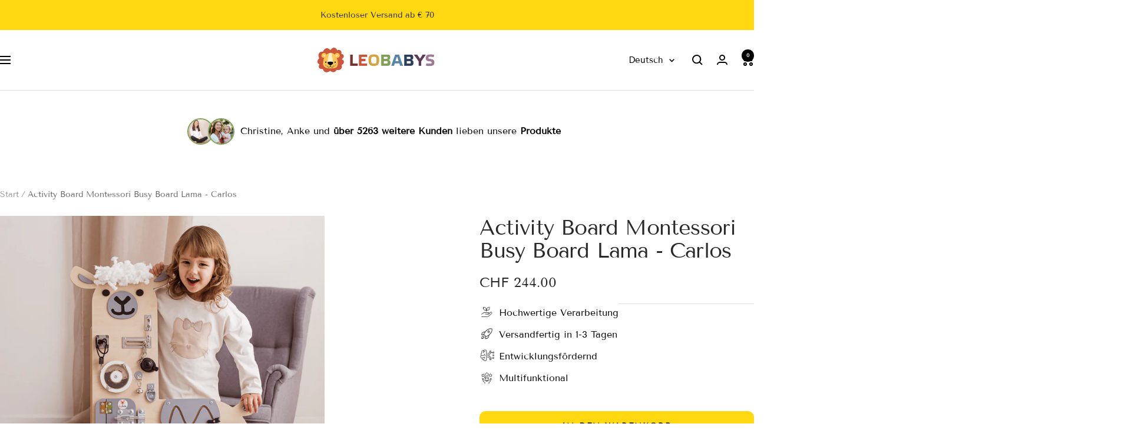

--- FILE ---
content_type: text/html; charset=utf-8
request_url: https://www.leobabys.com/de-ch/products/activity-board-busyboard-holz-lama
body_size: 96640
content:
<!doctype html><html class="no-js" lang="de" dir="ltr">
  <head>

    <meta charset="utf-8">
    <meta name="viewport" content="width=device-width, initial-scale=1.0, height=device-height, minimum-scale=1.0, maximum-scale=1.0">
    <meta name="theme-color" content="#ffffff">

    <title>Busy Board Montessori Busyboard Holz Lama online kaufen</title><meta name="description" content="Motorikbrett Montessori Busy Board Holz Lama online kaufen bei LeoBabys. Große Auswahl ✓ Top Qualität ✓ 100% Nachhaltig ✓ Kostenloser Versand ✓ Jetzt kaufen!"><link rel="canonical" href="https://www.leobabys.com/de-ch/products/activity-board-busyboard-holz-lama"><link rel="shortcut icon" href="//www.leobabys.com/cdn/shop/files/Social-Sharing-Bild.png?v=1740591869&width=96" type="image/png"><meta property="og:type" content="product">
  <meta property="og:title" content="Activity Board Montessori Busy Board Lama - Carlos">
  <meta property="product:price:amount" content="244.00">
  <meta property="product:price:currency" content="CHF">
  <meta property="product:availability" content="in stock"><meta property="og:image" content="http://www.leobabys.com/cdn/shop/files/Activity_Board_Busy_Board_Lama_-_Carlos.png?v=1748268482&width=1024">
  <meta property="og:image:secure_url" content="https://www.leobabys.com/cdn/shop/files/Activity_Board_Busy_Board_Lama_-_Carlos.png?v=1748268482&width=1024">
  <meta property="og:image:width" content="1800">
  <meta property="og:image:height" content="1800"><meta property="og:description" content="Motorikbrett Montessori Busy Board Holz Lama online kaufen bei LeoBabys. Große Auswahl ✓ Top Qualität ✓ 100% Nachhaltig ✓ Kostenloser Versand ✓ Jetzt kaufen!"><meta property="og:url" content="https://www.leobabys.com/de-ch/products/activity-board-busyboard-holz-lama">
<meta property="og:site_name" content="LeoBabys"><meta name="twitter:card" content="summary"><meta name="twitter:title" content="Activity Board Montessori Busy Board Lama - Carlos">
  <meta name="twitter:description" content="Unser wunderschönes Activity Board - Busy Board nach der Montessori Philosophie garantiert Deinem kleinen Schatz stundenlange Beschäftigung und die spielerische Förderung seiner Feinmotorik. Es kann entweder nur zum Aufhängen oder zum Aufhängen und Hinstellen bestellt werden. Dank Anti-Rutsch Pads an der Unterseite der Tafel wird ein Verrutschen verhindert. Auf Wunsch gravieren wir gerne den Namen Deines Kindes ein, so dass das Busyboard zu einem besonders persönlichen Geschenk wird. Dafür bitte einfach bei der Bestellaufgabe als Notiz den Namen vermerken. Das Busyboard Carlos ist mit annähernd 22 Hilfsmitteln ausgestattet um des verlorene Lächeln deines Kindes wiederherstellen. Das Lama Mika besteht aus 22 Elementen: Zahnräder Ampel/ LED-Panel Schlüsselschloss Sicherheitstürkette Metallstange mit Schrauben Fensterhaken Fahrradklingel Spinnrad für die Sinne Labyrinth Glocke Klopfer gerader Riegel Möbelrad Tür Spiegel Klinke Reißverschluss Schalter Form-Sortierer Klettverschluss Schnürsenkel Sinneshaar (Mopp) Ab 12 Monate. Für Kinder unter 3 Jahren wird die Verwendung unter"><style>
  #fv-loading-icon {
    visibility: visible;
    position: absolute;
    display: flex;
    justify-content: center;
    align-items: center;
    font-family: system-ui, sans-serif;
    font-size: 190vw;
    line-height: 1;
    word-wrap: break-word;
    top: 0;
    left: 0;
    margin: 0;
    text-decoration: none;
    filter: none;
    transition: all 0s;
    transform: none;
    width: 99vw;
    height: 99vh;
    max-width: 99vw;
    max-height: 99vh;
    pointer-events: none;
    z-index: -99;
    overflow: hidden;
    opacity: 0.0001;
  }
</style>
<div id="fv-loading-icon">🔄</div>
<link rel="preload" href="https://cdn.shopify.com/s/files/1/0693/0287/8457/files/preload_asset.js" as="script"> 
<script src="//cdn.shopify.com/s/files/1/0693/0287/8457/files/preload_asset.js" type="text/javascript"></script>  
<style>.async-hide { opacity: 0 !important} </style> <script>(function(a,s,y,n,c,h,i,d,e){s.className+=' '+y;h.start=1*new Date;h.end=i=function(){s.className=s.className.replace(RegExp(' ?'+y),'')};(a[n]=a[n]||[]).hide=h;setTimeout(function(){i();h.end=null},c);h.timeout=c; })(window,document.documentElement,'async-hide','dataLayer',100, {'GTM-XXXXXX':true});</script> 
<style>.async-hide { opacity: 0 !important}</style>
<script>(function(a,s,y,n,c,h,i,d,e){s.className+=' '+y;h.start=1*new Date;
h.end=i=function(){s.className=s.className.replace(RegExp(' ?'+y),'')};
(a[n]=a[n]||[]).hide=h;setTimeout(function(){i();h.end=null},c);h.timeout=c;
})(window,document.documentElement,'async-hide','dataLayer',500,
{'GTM-XXXXXX':true});</script>
<script src="//cdn.shopify.com/s/files/1/0945/5396/4913/files/loox_widget.js" type="text/javascript"></script>
<meta name="twitter:image" content="https://www.leobabys.com/cdn/shop/files/Activity_Board_Busy_Board_Lama_-_Carlos.png?v=1748268482&width=1200">
  <meta name="twitter:image:alt" content="Activity Board Busy Board Lama - Carlos - LeoBabys">

<link rel="preconnect" href="https://cdn.shopify.com">
    <link rel="dns-prefetch" href="https://productreviews.shopifycdn.com">
    <link rel="dns-prefetch" href="https://www.google-analytics.com"><link rel="preconnect" href="https://fonts.shopifycdn.com" crossorigin><link rel="preload" as="style" href="//www.leobabys.com/cdn/shop/t/67/assets/theme.css?v=63478811914582994961756082319">
    <link rel="preload" as="script" href="//www.leobabys.com/cdn/shop/t/67/assets/vendor.js?v=32643890569905814191756082323">
    <link rel="preload" as="script" href="//www.leobabys.com/cdn/shop/t/67/assets/theme.js?v=13336148083894211201756082321"><link rel="preload" as="fetch" href="/de-ch/products/activity-board-busyboard-holz-lama.js" crossorigin><link rel="preload" as="script" href="//www.leobabys.com/cdn/shop/t/67/assets/flickity.js?v=176646718982628074891756082313"><script type="application/ld+json">{"@context":"http:\/\/schema.org\/","@id":"\/de-ch\/products\/activity-board-busyboard-holz-lama#product","@type":"ProductGroup","brand":{"@type":"Brand","name":"Foxy Family"},"category":"Lernspielzeug","description":"Unser wunderschönes Activity Board - Busy Board nach der Montessori Philosophie garantiert Deinem kleinen Schatz stundenlange Beschäftigung und die spielerische Förderung seiner Feinmotorik.\nEs kann entweder nur zum Aufhängen oder zum Aufhängen und Hinstellen bestellt werden.\nDank Anti-Rutsch Pads an der Unterseite der Tafel wird ein Verrutschen verhindert.\nAuf Wunsch gravieren wir gerne den Namen Deines Kindes ein, so dass das Busyboard zu einem besonders persönlichen Geschenk wird. Dafür bitte einfach bei der Bestellaufgabe als Notiz den Namen vermerken.\nDas Busyboard Carlos ist mit annähernd 22 Hilfsmitteln ausgestattet um des verlorene Lächeln deines Kindes wiederherstellen.\nDas Lama Mika besteht aus 22 Elementen:\n\nZahnräder\nAmpel\/ LED-Panel\nSchlüsselschloss\nSicherheitstürkette\nMetallstange mit Schrauben\nFensterhaken\nFahrradklingel\nSpinnrad für die Sinne\nLabyrinth\nGlocke\nKlopfer\ngerader Riegel\nMöbelrad\nTür\nSpiegel\nKlinke\nReißverschluss\nSchalter\nForm-Sortierer\nKlettverschluss\nSchnürsenkel\nSinneshaar (Mopp)\n\nAb 12 Monate. Für Kinder unter 3 Jahren wird die Verwendung unter Aufsicht eines Erwachsenen empfohlen.","hasVariant":[{"@id":"\/de-ch\/products\/activity-board-busyboard-holz-lama?variant=44993939308809#variant","@type":"Product","gtin":"5905996540231","image":"https:\/\/www.leobabys.com\/cdn\/shop\/files\/activity-board-busy-board-lama-carlos-wandmontage_ohne_Namen.jpg?v=1743577311\u0026width=1920","name":"Activity Board Montessori Busy Board Lama - Carlos - Nur Wandmontage \/ Ohne Namen","offers":{"@id":"\/de-ch\/products\/activity-board-busyboard-holz-lama?variant=44993939308809#offer","@type":"Offer","availability":"http:\/\/schema.org\/InStock","price":"244.00","priceCurrency":"CHF","url":"https:\/\/www.leobabys.com\/de-ch\/products\/activity-board-busyboard-holz-lama?variant=44993939308809"},"sku":"FF_LAM"},{"@id":"\/de-ch\/products\/activity-board-busyboard-holz-lama?variant=44993939341577#variant","@type":"Product","gtin":"5905996540231","image":"https:\/\/www.leobabys.com\/cdn\/shop\/files\/activity-board-busy-board-lama-carlos-wandmontage_ohne_Namen_460cc828-951e-4edb-9902-ddb92d8ccad7.jpg?v=1743577311\u0026width=1920","name":"Activity Board Montessori Busy Board Lama - Carlos - Nur Wandmontage \/ Mit Namen","offers":{"@id":"\/de-ch\/products\/activity-board-busyboard-holz-lama?variant=44993939341577#offer","@type":"Offer","availability":"http:\/\/schema.org\/InStock","price":"263.00","priceCurrency":"CHF","url":"https:\/\/www.leobabys.com\/de-ch\/products\/activity-board-busyboard-holz-lama?variant=44993939341577"},"sku":"FF_LAM"},{"@id":"\/de-ch\/products\/activity-board-busyboard-holz-lama?variant=44993939374345#variant","@type":"Product","gtin":"5905996540248","image":"https:\/\/www.leobabys.com\/cdn\/shop\/files\/activity-board-busy-board-lama-carlos-wandmontage_und_aufstellen_mit_Namen.jpg?v=1743577311\u0026width=1920","name":"Activity Board Montessori Busy Board Lama - Carlos - Wandmontage und Aufstellen \/ Ohne Namen","offers":{"@id":"\/de-ch\/products\/activity-board-busyboard-holz-lama?variant=44993939374345#offer","@type":"Offer","availability":"http:\/\/schema.org\/InStock","price":"272.00","priceCurrency":"CHF","url":"https:\/\/www.leobabys.com\/de-ch\/products\/activity-board-busyboard-holz-lama?variant=44993939374345"},"sku":"FF_LAM\/S"},{"@id":"\/de-ch\/products\/activity-board-busyboard-holz-lama?variant=44993939407113#variant","@type":"Product","gtin":"5905996540248","image":"https:\/\/www.leobabys.com\/cdn\/shop\/files\/activity-board-busy-board-lama-carlos-wandmontage_und_aufstellen_mit_Namen.jpg?v=1743577311\u0026width=1920","name":"Activity Board Montessori Busy Board Lama - Carlos - Wandmontage und Aufstellen \/ Mit Namen","offers":{"@id":"\/de-ch\/products\/activity-board-busyboard-holz-lama?variant=44993939407113#offer","@type":"Offer","availability":"http:\/\/schema.org\/InStock","price":"291.00","priceCurrency":"CHF","url":"https:\/\/www.leobabys.com\/de-ch\/products\/activity-board-busyboard-holz-lama?variant=44993939407113"},"sku":"FF_LAM\/S"}],"name":"Activity Board Montessori Busy Board Lama - Carlos","productGroupID":"8018259804425","url":"https:\/\/www.leobabys.com\/de-ch\/products\/activity-board-busyboard-holz-lama"}</script><script type="application/ld+json">
  {
    "@context": "https://schema.org",
    "@type": "BreadcrumbList",
    "itemListElement": [{
        "@type": "ListItem",
        "position": 1,
        "name": "Start",
        "item": "https://www.leobabys.com"
      },{
            "@type": "ListItem",
            "position": 2,
            "name": "Activity Board Montessori Busy Board Lama - Carlos",
            "item": "https://www.leobabys.com/de-ch/products/activity-board-busyboard-holz-lama"
          }]
  }
</script>
    <link rel="preload" href="//www.leobabys.com/cdn/fonts/tenor_sans/tenorsans_n4.966071a72c28462a9256039d3e3dc5b0cf314f65.woff2" as="font" type="font/woff2" crossorigin><link rel="preload" href="//www.leobabys.com/cdn/fonts/tenor_sans/tenorsans_n4.966071a72c28462a9256039d3e3dc5b0cf314f65.woff2" as="font" type="font/woff2" crossorigin><style>
  /* Typography (heading) */
  @font-face {
  font-family: "Tenor Sans";
  font-weight: 400;
  font-style: normal;
  font-display: swap;
  src: url("//www.leobabys.com/cdn/fonts/tenor_sans/tenorsans_n4.966071a72c28462a9256039d3e3dc5b0cf314f65.woff2") format("woff2"),
       url("//www.leobabys.com/cdn/fonts/tenor_sans/tenorsans_n4.2282841d948f9649ba5c3cad6ea46df268141820.woff") format("woff");
}

/* Typography (body) */
  @font-face {
  font-family: "Tenor Sans";
  font-weight: 400;
  font-style: normal;
  font-display: swap;
  src: url("//www.leobabys.com/cdn/fonts/tenor_sans/tenorsans_n4.966071a72c28462a9256039d3e3dc5b0cf314f65.woff2") format("woff2"),
       url("//www.leobabys.com/cdn/fonts/tenor_sans/tenorsans_n4.2282841d948f9649ba5c3cad6ea46df268141820.woff") format("woff");
}

:root {--heading-color: 40, 40, 40;
    --text-color: 40, 40, 40;
    --background: 255, 255, 255;
    --secondary-background: 245, 245, 245;
    --border-color: 223, 223, 223;
    --border-color-darker: 169, 169, 169;
    --success-color: 46, 158, 123;
    --success-background: 213, 236, 229;
    --error-color: 222, 42, 42;
    --error-background: 253, 240, 240;
    --primary-button-background: 255, 216, 18;
    --primary-button-text-color: 15, 17, 17;
    --secondary-button-background: 154, 171, 185;
    --secondary-button-text-color: 0, 0, 0;
    --product-star-rating: 246, 164, 41;
    --product-on-sale-accent: 222, 42, 42;
    --product-sold-out-accent: 111, 113, 155;
    --product-custom-label-background: 25, 52, 70;
    --product-custom-label-text-color: 255, 255, 255;
    --product-custom-label-2-background: 25, 52, 70;
    --product-custom-label-2-text-color: 255, 255, 255;
    --product-low-stock-text-color: 222, 42, 42;
    --product-in-stock-text-color: 46, 158, 123;
    --loading-bar-background: 40, 40, 40;

    /* We duplicate some "base" colors as root colors, which is useful to use on drawer elements or popover without. Those should not be overridden to avoid issues */
    --root-heading-color: 40, 40, 40;
    --root-text-color: 40, 40, 40;
    --root-background: 255, 255, 255;
    --root-border-color: 223, 223, 223;
    --root-primary-button-background: 255, 216, 18;
    --root-primary-button-text-color: 15, 17, 17;

    --base-font-size: 16px;
    --heading-font-family: "Tenor Sans", sans-serif;
    --heading-font-weight: 400;
    --heading-font-style: normal;
    --heading-text-transform: normal;
    --text-font-family: "Tenor Sans", sans-serif;
    --text-font-weight: 400;
    --text-font-style: normal;
    --text-font-bold-weight: 700;

    /* Typography (font size) */
    --heading-xxsmall-font-size: 11px;
    --heading-xsmall-font-size: 11px;
    --heading-small-font-size: 12px;
    --heading-large-font-size: 36px;
    --heading-h1-font-size: 36px;
    --heading-h2-font-size: 30px;
    --heading-h3-font-size: 26px;
    --heading-h4-font-size: 24px;
    --heading-h5-font-size: 20px;
    --heading-h6-font-size: 16px;

    /* Control the look and feel of the theme by changing radius of various elements */
    --button-border-radius: 10px;
    --block-border-radius: 0px;
    --block-border-radius-reduced: 0px;
    --color-swatch-border-radius: 0px;

    /* Button size */
    --button-height: 48px;
    --button-small-height: 40px;

    /* Form related */
    --form-input-field-height: 48px;
    --form-input-gap: 16px;
    --form-submit-margin: 24px;

    /* Product listing related variables */
    --product-list-block-spacing: 32px;

    /* Video related */
    --play-button-background: 255, 255, 255;
    --play-button-arrow: 40, 40, 40;

    /* RTL support */
    --transform-logical-flip: 1;
    --transform-origin-start: left;
    --transform-origin-end: right;

    /* Other */
    --zoom-cursor-svg-url: url(//www.leobabys.com/cdn/shop/t/67/assets/zoom-cursor.svg?v=79325347736160031671756082343);
    --arrow-right-svg-url: url(//www.leobabys.com/cdn/shop/t/67/assets/arrow-right.svg?v=40046868119262634591756082343);
    --arrow-left-svg-url: url(//www.leobabys.com/cdn/shop/t/67/assets/arrow-left.svg?v=158856395986752206651756082343);

    /* Some useful variables that we can reuse in our CSS. Some explanation are needed for some of them:
       - container-max-width-minus-gutters: represents the container max width without the edge gutters
       - container-outer-width: considering the screen width, represent all the space outside the container
       - container-outer-margin: same as container-outer-width but get set to 0 inside a container
       - container-inner-width: the effective space inside the container (minus gutters)
       - grid-column-width: represents the width of a single column of the grid
       - vertical-breather: this is a variable that defines the global "spacing" between sections, and inside the section
                            to create some "breath" and minimum spacing
     */
    --container-max-width: 1600px;
    --container-gutter: 24px;
    --container-max-width-minus-gutters: calc(var(--container-max-width) - (var(--container-gutter)) * 2);
    --container-outer-width: max(calc((100vw - var(--container-max-width-minus-gutters)) / 2), var(--container-gutter));
    --container-outer-margin: var(--container-outer-width);
    --container-inner-width: calc(100vw - var(--container-outer-width) * 2);

    --grid-column-count: 10;
    --grid-gap: 24px;
    --grid-column-width: calc((100vw - var(--container-outer-width) * 2 - var(--grid-gap) * (var(--grid-column-count) - 1)) / var(--grid-column-count));

    --vertical-breather: 28px;
    --vertical-breather-tight: 28px;

    /* Shopify related variables */
    --payment-terms-background-color: #ffffff;
  }

  @media screen and (min-width: 741px) {
    :root {
      --container-gutter: 40px;
      --grid-column-count: 20;
      --vertical-breather: 40px;
      --vertical-breather-tight: 40px;

      /* Typography (font size) */
      --heading-xsmall-font-size: 12px;
      --heading-small-font-size: 13px;
      --heading-large-font-size: 52px;
      --heading-h1-font-size: 48px;
      --heading-h2-font-size: 38px;
      --heading-h3-font-size: 32px;
      --heading-h4-font-size: 24px;
      --heading-h5-font-size: 20px;
      --heading-h6-font-size: 18px;

      /* Form related */
      --form-input-field-height: 52px;
      --form-submit-margin: 32px;

      /* Button size */
      --button-height: 52px;
      --button-small-height: 44px;
    }
  }

  @media screen and (min-width: 1200px) {
    :root {
      --vertical-breather: 48px;
      --vertical-breather-tight: 48px;
      --product-list-block-spacing: 48px;

      /* Typography */
      --heading-large-font-size: 64px;
      --heading-h1-font-size: 56px;
      --heading-h2-font-size: 48px;
      --heading-h3-font-size: 36px;
      --heading-h4-font-size: 30px;
      --heading-h5-font-size: 24px;
      --heading-h6-font-size: 18px;
    }
  }

  @media screen and (min-width: 1600px) {
    :root {
      --vertical-breather: 48px;
      --vertical-breather-tight: 48px;
    }
  }
</style>
    <script>
  // This allows to expose several variables to the global scope, to be used in scripts
  window.themeVariables = {
    settings: {
      direction: "ltr",
      pageType: "product",
      cartCount: 0,
      moneyFormat: "CHF {{amount}}",
      moneyWithCurrencyFormat: "CHF {{amount}}",
      showVendor: false,
      discountMode: "saving",
      currencyCodeEnabled: true,
      cartType: "drawer",
      cartCurrency: "CHF",
      mobileZoomFactor: 2.5
    },

    routes: {
      host: "www.leobabys.com",
      rootUrl: "\/de-ch",
      rootUrlWithoutSlash: "\/de-ch",
      cartUrl: "\/de-ch\/cart",
      cartAddUrl: "\/de-ch\/cart\/add",
      cartChangeUrl: "\/de-ch\/cart\/change",
      searchUrl: "\/de-ch\/search",
      predictiveSearchUrl: "\/de-ch\/search\/suggest",
      productRecommendationsUrl: "\/de-ch\/recommendations\/products"
    },

    strings: {
      accessibilityDelete: "Löschen",
      accessibilityClose: "Schließen",
      collectionSoldOut: "Ausverkauft",
      collectionDiscount: "Spare @savings@",
      productSalePrice: "Angebotspreis",
      productRegularPrice: "Regulärer Preis",
      productFormUnavailable: "Nicht verfügbar",
      productFormSoldOut: "Ausverkauft",
      productFormPreOrder: "Vorbestellen",
      productFormAddToCart: "In den Warenkorb",
      searchNoResults: "Es konnten keine Ergebnisse gefunden werden.",
      searchNewSearch: "Neue Suche",
      searchProducts: "Produkte",
      searchArticles: "Blogbeiträge",
      searchPages: "Seiten",
      searchCollections: "Kategorien",
      cartViewCart: "Warenkorb ansehen",
      cartItemAdded: "Produkt in den Warenkorb!",
      cartItemAddedShort: "In den Warenkorb!",
      cartAddOrderNote: "Notiz hinzufügen",
      cartEditOrderNote: "Notiz bearbeiten",
      shippingEstimatorNoResults: "Entschuldige, wir liefern leider nicht an Deine Adresse.",
      shippingEstimatorOneResult: "Es gibt eine Versandklasse für Deine Adresse:",
      shippingEstimatorMultipleResults: "Es gibt mehrere Versandklassen für Deine Adresse:",
      shippingEstimatorError: "Ein oder mehrere Fehler sind beim Abrufen der Versandklassen aufgetreten:"
    },

    libs: {
      flickity: "\/\/www.leobabys.com\/cdn\/shop\/t\/67\/assets\/flickity.js?v=176646718982628074891756082313",
      photoswipe: "\/\/www.leobabys.com\/cdn\/shop\/t\/67\/assets\/photoswipe.js?v=132268647426145925301756082315",
      qrCode: "\/\/www.leobabys.com\/cdn\/shopifycloud\/storefront\/assets\/themes_support\/vendor\/qrcode-3f2b403b.js"
    },

    breakpoints: {
      phone: 'screen and (max-width: 740px)',
      tablet: 'screen and (min-width: 741px) and (max-width: 999px)',
      tabletAndUp: 'screen and (min-width: 741px)',
      pocket: 'screen and (max-width: 999px)',
      lap: 'screen and (min-width: 1000px) and (max-width: 1199px)',
      lapAndUp: 'screen and (min-width: 1000px)',
      desktop: 'screen and (min-width: 1200px)',
      wide: 'screen and (min-width: 1400px)'
    }
  };

  window.addEventListener('pageshow', async () => {
    const cartContent = await (await fetch(`${window.themeVariables.routes.cartUrl}.js`, {cache: 'reload'})).json();
    document.documentElement.dispatchEvent(new CustomEvent('cart:refresh', {detail: {cart: cartContent}}));
  });

  if ('noModule' in HTMLScriptElement.prototype) {
    // Old browsers (like IE) that does not support module will be considered as if not executing JS at all
    document.documentElement.className = document.documentElement.className.replace('no-js', 'js');

    requestAnimationFrame(() => {
      const viewportHeight = (window.visualViewport ? window.visualViewport.height : document.documentElement.clientHeight);
      document.documentElement.style.setProperty('--window-height',viewportHeight + 'px');
    });
  }// We save the product ID in local storage to be eventually used for recently viewed section
    try {
      const items = JSON.parse(localStorage.getItem('theme:recently-viewed-products') || '[]');

      // We check if the current product already exists, and if it does not, we add it at the start
      if (!items.includes(8018259804425)) {
        items.unshift(8018259804425);
      }

      localStorage.setItem('theme:recently-viewed-products', JSON.stringify(items.slice(0, 20)));
    } catch (e) {
      // Safari in private mode does not allow setting item, we silently fail
    }</script>

    <link rel="stylesheet" href="//www.leobabys.com/cdn/shop/t/67/assets/theme.css?v=63478811914582994961756082319">

    <script src="//www.leobabys.com/cdn/shop/t/67/assets/vendor.js?v=32643890569905814191756082323" defer></script>
    <script src="//www.leobabys.com/cdn/shop/t/67/assets/theme.js?v=13336148083894211201756082321" defer></script>
    <script src="//www.leobabys.com/cdn/shop/t/67/assets/custom.js?v=167639537848865775061756082312" defer></script>

    <script>window.performance && window.performance.mark && window.performance.mark('shopify.content_for_header.start');</script><meta name="facebook-domain-verification" content="s2hqzmml3i19jbphx92g00x0kc7wyi">
<meta name="facebook-domain-verification" content="s2hqzmml3i19jbphx92g00x0kc7wyi">
<meta name="google-site-verification" content="1-HRQcqdND5T_4tfz3f15UNLoIVdv_c4K5NTBSn_iuo">
<meta id="shopify-digital-wallet" name="shopify-digital-wallet" content="/5588189254/digital_wallets/dialog">
<meta name="shopify-checkout-api-token" content="15f6be9a688ad33cf5c986f54fe003fb">
<meta id="in-context-paypal-metadata" data-shop-id="5588189254" data-venmo-supported="false" data-environment="production" data-locale="de_DE" data-paypal-v4="true" data-currency="CHF">
<link rel="alternate" hreflang="x-default" href="https://www.leobabys.com/de-at/products/activity-board-busyboard-holz-lama">
<link rel="alternate" hreflang="de" href="https://www.leobabys.com/de-at/products/activity-board-busyboard-holz-lama">
<link rel="alternate" hreflang="en" href="https://www.leobabys.com/en-at/products/activity-board-busyboard-holz-lama">
<link rel="alternate" hreflang="fr" href="https://www.leobabys.com/fr-at/products/activity-board-busyboard-holz-lama">
<link rel="alternate" hreflang="fr-BE" href="https://www.leobabys.com/fr-be/products/activity-board-busyboard-holz-lama">
<link rel="alternate" hreflang="de-BE" href="https://www.leobabys.com/de-be/products/activity-board-busyboard-holz-lama">
<link rel="alternate" hreflang="en-BE" href="https://www.leobabys.com/en-be/products/activity-board-busyboard-holz-lama">
<link rel="alternate" hreflang="en-IE" href="https://www.leobabys.com/en-ie/products/activity-board-busyboard-holz-lama">
<link rel="alternate" hreflang="fr-IE" href="https://www.leobabys.com/fr-ie/products/activity-board-busyboard-holz-lama">
<link rel="alternate" hreflang="de-IE" href="https://www.leobabys.com/de-ie/products/activity-board-busyboard-holz-lama">
<link rel="alternate" hreflang="de-NL" href="https://www.leobabys.com/de-nl/products/activity-board-busyboard-holz-lama">
<link rel="alternate" hreflang="en-NL" href="https://www.leobabys.com/en-nl/products/activity-board-busyboard-holz-lama">
<link rel="alternate" hreflang="fr-NL" href="https://www.leobabys.com/fr-nl/products/activity-board-busyboard-holz-lama">
<link rel="alternate" hreflang="de-LI" href="https://www.leobabys.com/de-ch/products/activity-board-busyboard-holz-lama">
<link rel="alternate" hreflang="fr-LI" href="https://www.leobabys.com/fr-ch/products/activity-board-busyboard-holz-lama">
<link rel="alternate" hreflang="en-LI" href="https://www.leobabys.com/en-ch/products/activity-board-busyboard-holz-lama">
<link rel="alternate" hreflang="de-CH" href="https://www.leobabys.com/de-ch/products/activity-board-busyboard-holz-lama">
<link rel="alternate" hreflang="fr-CH" href="https://www.leobabys.com/fr-ch/products/activity-board-busyboard-holz-lama">
<link rel="alternate" hreflang="en-CH" href="https://www.leobabys.com/en-ch/products/activity-board-busyboard-holz-lama">
<link rel="alternate" hreflang="de-FR" href="https://www.leobabys.com/products/activity-board-busyboard-holz-lama">
<link rel="alternate" hreflang="en-FR" href="https://www.leobabys.com/en/products/activity-board-busyboard-holz-lama">
<link rel="alternate" hreflang="fr-FR" href="https://www.leobabys.com/fr/products/activity-board-busyboard-holz-lama">
<link rel="alternate" hreflang="de-LU" href="https://www.leobabys.com/products/activity-board-busyboard-holz-lama">
<link rel="alternate" hreflang="en-LU" href="https://www.leobabys.com/en/products/activity-board-busyboard-holz-lama">
<link rel="alternate" hreflang="fr-LU" href="https://www.leobabys.com/fr/products/activity-board-busyboard-holz-lama">
<link rel="alternate" hreflang="de-AD" href="https://www.leobabys.com/products/activity-board-busyboard-holz-lama">
<link rel="alternate" hreflang="en-AD" href="https://www.leobabys.com/en/products/activity-board-busyboard-holz-lama">
<link rel="alternate" hreflang="fr-AD" href="https://www.leobabys.com/fr/products/activity-board-busyboard-holz-lama">
<link rel="alternate" hreflang="de-AE" href="https://www.leobabys.com/products/activity-board-busyboard-holz-lama">
<link rel="alternate" hreflang="en-AE" href="https://www.leobabys.com/en/products/activity-board-busyboard-holz-lama">
<link rel="alternate" hreflang="fr-AE" href="https://www.leobabys.com/fr/products/activity-board-busyboard-holz-lama">
<link rel="alternate" hreflang="de-AN" href="https://www.leobabys.com/products/activity-board-busyboard-holz-lama">
<link rel="alternate" hreflang="en-AN" href="https://www.leobabys.com/en/products/activity-board-busyboard-holz-lama">
<link rel="alternate" hreflang="fr-AN" href="https://www.leobabys.com/fr/products/activity-board-busyboard-holz-lama">
<link rel="alternate" hreflang="de-BG" href="https://www.leobabys.com/products/activity-board-busyboard-holz-lama">
<link rel="alternate" hreflang="en-BG" href="https://www.leobabys.com/en/products/activity-board-busyboard-holz-lama">
<link rel="alternate" hreflang="fr-BG" href="https://www.leobabys.com/fr/products/activity-board-busyboard-holz-lama">
<link rel="alternate" hreflang="de-BV" href="https://www.leobabys.com/products/activity-board-busyboard-holz-lama">
<link rel="alternate" hreflang="en-BV" href="https://www.leobabys.com/en/products/activity-board-busyboard-holz-lama">
<link rel="alternate" hreflang="fr-BV" href="https://www.leobabys.com/fr/products/activity-board-busyboard-holz-lama">
<link rel="alternate" hreflang="de-CA" href="https://www.leobabys.com/products/activity-board-busyboard-holz-lama">
<link rel="alternate" hreflang="en-CA" href="https://www.leobabys.com/en/products/activity-board-busyboard-holz-lama">
<link rel="alternate" hreflang="fr-CA" href="https://www.leobabys.com/fr/products/activity-board-busyboard-holz-lama">
<link rel="alternate" hreflang="de-CZ" href="https://www.leobabys.com/products/activity-board-busyboard-holz-lama">
<link rel="alternate" hreflang="en-CZ" href="https://www.leobabys.com/en/products/activity-board-busyboard-holz-lama">
<link rel="alternate" hreflang="fr-CZ" href="https://www.leobabys.com/fr/products/activity-board-busyboard-holz-lama">
<link rel="alternate" hreflang="de-DE" href="https://www.leobabys.com/products/activity-board-busyboard-holz-lama">
<link rel="alternate" hreflang="en-DE" href="https://www.leobabys.com/en/products/activity-board-busyboard-holz-lama">
<link rel="alternate" hreflang="fr-DE" href="https://www.leobabys.com/fr/products/activity-board-busyboard-holz-lama">
<link rel="alternate" hreflang="de-DK" href="https://www.leobabys.com/products/activity-board-busyboard-holz-lama">
<link rel="alternate" hreflang="en-DK" href="https://www.leobabys.com/en/products/activity-board-busyboard-holz-lama">
<link rel="alternate" hreflang="fr-DK" href="https://www.leobabys.com/fr/products/activity-board-busyboard-holz-lama">
<link rel="alternate" hreflang="de-EE" href="https://www.leobabys.com/products/activity-board-busyboard-holz-lama">
<link rel="alternate" hreflang="en-EE" href="https://www.leobabys.com/en/products/activity-board-busyboard-holz-lama">
<link rel="alternate" hreflang="fr-EE" href="https://www.leobabys.com/fr/products/activity-board-busyboard-holz-lama">
<link rel="alternate" hreflang="de-ES" href="https://www.leobabys.com/products/activity-board-busyboard-holz-lama">
<link rel="alternate" hreflang="en-ES" href="https://www.leobabys.com/en/products/activity-board-busyboard-holz-lama">
<link rel="alternate" hreflang="fr-ES" href="https://www.leobabys.com/fr/products/activity-board-busyboard-holz-lama">
<link rel="alternate" hreflang="de-FI" href="https://www.leobabys.com/products/activity-board-busyboard-holz-lama">
<link rel="alternate" hreflang="en-FI" href="https://www.leobabys.com/en/products/activity-board-busyboard-holz-lama">
<link rel="alternate" hreflang="fr-FI" href="https://www.leobabys.com/fr/products/activity-board-busyboard-holz-lama">
<link rel="alternate" hreflang="de-GB" href="https://www.leobabys.com/products/activity-board-busyboard-holz-lama">
<link rel="alternate" hreflang="en-GB" href="https://www.leobabys.com/en/products/activity-board-busyboard-holz-lama">
<link rel="alternate" hreflang="fr-GB" href="https://www.leobabys.com/fr/products/activity-board-busyboard-holz-lama">
<link rel="alternate" hreflang="de-GG" href="https://www.leobabys.com/products/activity-board-busyboard-holz-lama">
<link rel="alternate" hreflang="en-GG" href="https://www.leobabys.com/en/products/activity-board-busyboard-holz-lama">
<link rel="alternate" hreflang="fr-GG" href="https://www.leobabys.com/fr/products/activity-board-busyboard-holz-lama">
<link rel="alternate" hreflang="de-GI" href="https://www.leobabys.com/products/activity-board-busyboard-holz-lama">
<link rel="alternate" hreflang="en-GI" href="https://www.leobabys.com/en/products/activity-board-busyboard-holz-lama">
<link rel="alternate" hreflang="fr-GI" href="https://www.leobabys.com/fr/products/activity-board-busyboard-holz-lama">
<link rel="alternate" hreflang="de-GR" href="https://www.leobabys.com/products/activity-board-busyboard-holz-lama">
<link rel="alternate" hreflang="en-GR" href="https://www.leobabys.com/en/products/activity-board-busyboard-holz-lama">
<link rel="alternate" hreflang="fr-GR" href="https://www.leobabys.com/fr/products/activity-board-busyboard-holz-lama">
<link rel="alternate" hreflang="de-GT" href="https://www.leobabys.com/products/activity-board-busyboard-holz-lama">
<link rel="alternate" hreflang="en-GT" href="https://www.leobabys.com/en/products/activity-board-busyboard-holz-lama">
<link rel="alternate" hreflang="fr-GT" href="https://www.leobabys.com/fr/products/activity-board-busyboard-holz-lama">
<link rel="alternate" hreflang="de-HM" href="https://www.leobabys.com/products/activity-board-busyboard-holz-lama">
<link rel="alternate" hreflang="en-HM" href="https://www.leobabys.com/en/products/activity-board-busyboard-holz-lama">
<link rel="alternate" hreflang="fr-HM" href="https://www.leobabys.com/fr/products/activity-board-busyboard-holz-lama">
<link rel="alternate" hreflang="de-HR" href="https://www.leobabys.com/products/activity-board-busyboard-holz-lama">
<link rel="alternate" hreflang="en-HR" href="https://www.leobabys.com/en/products/activity-board-busyboard-holz-lama">
<link rel="alternate" hreflang="fr-HR" href="https://www.leobabys.com/fr/products/activity-board-busyboard-holz-lama">
<link rel="alternate" hreflang="de-HU" href="https://www.leobabys.com/products/activity-board-busyboard-holz-lama">
<link rel="alternate" hreflang="en-HU" href="https://www.leobabys.com/en/products/activity-board-busyboard-holz-lama">
<link rel="alternate" hreflang="fr-HU" href="https://www.leobabys.com/fr/products/activity-board-busyboard-holz-lama">
<link rel="alternate" hreflang="de-IT" href="https://www.leobabys.com/products/activity-board-busyboard-holz-lama">
<link rel="alternate" hreflang="en-IT" href="https://www.leobabys.com/en/products/activity-board-busyboard-holz-lama">
<link rel="alternate" hreflang="fr-IT" href="https://www.leobabys.com/fr/products/activity-board-busyboard-holz-lama">
<link rel="alternate" hreflang="de-LV" href="https://www.leobabys.com/products/activity-board-busyboard-holz-lama">
<link rel="alternate" hreflang="en-LV" href="https://www.leobabys.com/en/products/activity-board-busyboard-holz-lama">
<link rel="alternate" hreflang="fr-LV" href="https://www.leobabys.com/fr/products/activity-board-busyboard-holz-lama">
<link rel="alternate" hreflang="de-MC" href="https://www.leobabys.com/products/activity-board-busyboard-holz-lama">
<link rel="alternate" hreflang="en-MC" href="https://www.leobabys.com/en/products/activity-board-busyboard-holz-lama">
<link rel="alternate" hreflang="fr-MC" href="https://www.leobabys.com/fr/products/activity-board-busyboard-holz-lama">
<link rel="alternate" hreflang="de-MD" href="https://www.leobabys.com/products/activity-board-busyboard-holz-lama">
<link rel="alternate" hreflang="en-MD" href="https://www.leobabys.com/en/products/activity-board-busyboard-holz-lama">
<link rel="alternate" hreflang="fr-MD" href="https://www.leobabys.com/fr/products/activity-board-busyboard-holz-lama">
<link rel="alternate" hreflang="de-MT" href="https://www.leobabys.com/products/activity-board-busyboard-holz-lama">
<link rel="alternate" hreflang="en-MT" href="https://www.leobabys.com/en/products/activity-board-busyboard-holz-lama">
<link rel="alternate" hreflang="fr-MT" href="https://www.leobabys.com/fr/products/activity-board-busyboard-holz-lama">
<link rel="alternate" hreflang="de-NO" href="https://www.leobabys.com/products/activity-board-busyboard-holz-lama">
<link rel="alternate" hreflang="en-NO" href="https://www.leobabys.com/en/products/activity-board-busyboard-holz-lama">
<link rel="alternate" hreflang="fr-NO" href="https://www.leobabys.com/fr/products/activity-board-busyboard-holz-lama">
<link rel="alternate" hreflang="de-PL" href="https://www.leobabys.com/products/activity-board-busyboard-holz-lama">
<link rel="alternate" hreflang="en-PL" href="https://www.leobabys.com/en/products/activity-board-busyboard-holz-lama">
<link rel="alternate" hreflang="fr-PL" href="https://www.leobabys.com/fr/products/activity-board-busyboard-holz-lama">
<link rel="alternate" hreflang="de-PT" href="https://www.leobabys.com/products/activity-board-busyboard-holz-lama">
<link rel="alternate" hreflang="en-PT" href="https://www.leobabys.com/en/products/activity-board-busyboard-holz-lama">
<link rel="alternate" hreflang="fr-PT" href="https://www.leobabys.com/fr/products/activity-board-busyboard-holz-lama">
<link rel="alternate" hreflang="de-RO" href="https://www.leobabys.com/products/activity-board-busyboard-holz-lama">
<link rel="alternate" hreflang="en-RO" href="https://www.leobabys.com/en/products/activity-board-busyboard-holz-lama">
<link rel="alternate" hreflang="fr-RO" href="https://www.leobabys.com/fr/products/activity-board-busyboard-holz-lama">
<link rel="alternate" hreflang="de-RS" href="https://www.leobabys.com/products/activity-board-busyboard-holz-lama">
<link rel="alternate" hreflang="en-RS" href="https://www.leobabys.com/en/products/activity-board-busyboard-holz-lama">
<link rel="alternate" hreflang="fr-RS" href="https://www.leobabys.com/fr/products/activity-board-busyboard-holz-lama">
<link rel="alternate" hreflang="de-SE" href="https://www.leobabys.com/products/activity-board-busyboard-holz-lama">
<link rel="alternate" hreflang="en-SE" href="https://www.leobabys.com/en/products/activity-board-busyboard-holz-lama">
<link rel="alternate" hreflang="fr-SE" href="https://www.leobabys.com/fr/products/activity-board-busyboard-holz-lama">
<link rel="alternate" hreflang="de-SI" href="https://www.leobabys.com/products/activity-board-busyboard-holz-lama">
<link rel="alternate" hreflang="en-SI" href="https://www.leobabys.com/en/products/activity-board-busyboard-holz-lama">
<link rel="alternate" hreflang="fr-SI" href="https://www.leobabys.com/fr/products/activity-board-busyboard-holz-lama">
<link rel="alternate" hreflang="de-SK" href="https://www.leobabys.com/products/activity-board-busyboard-holz-lama">
<link rel="alternate" hreflang="en-SK" href="https://www.leobabys.com/en/products/activity-board-busyboard-holz-lama">
<link rel="alternate" hreflang="fr-SK" href="https://www.leobabys.com/fr/products/activity-board-busyboard-holz-lama">
<link rel="alternate" hreflang="de-SM" href="https://www.leobabys.com/products/activity-board-busyboard-holz-lama">
<link rel="alternate" hreflang="en-SM" href="https://www.leobabys.com/en/products/activity-board-busyboard-holz-lama">
<link rel="alternate" hreflang="fr-SM" href="https://www.leobabys.com/fr/products/activity-board-busyboard-holz-lama">
<link rel="alternate" hreflang="de-US" href="https://www.leobabys.com/products/activity-board-busyboard-holz-lama">
<link rel="alternate" hreflang="en-US" href="https://www.leobabys.com/en/products/activity-board-busyboard-holz-lama">
<link rel="alternate" hreflang="fr-US" href="https://www.leobabys.com/fr/products/activity-board-busyboard-holz-lama">
<link rel="alternate" hreflang="de-VA" href="https://www.leobabys.com/products/activity-board-busyboard-holz-lama">
<link rel="alternate" hreflang="en-VA" href="https://www.leobabys.com/en/products/activity-board-busyboard-holz-lama">
<link rel="alternate" hreflang="fr-VA" href="https://www.leobabys.com/fr/products/activity-board-busyboard-holz-lama">
<link rel="alternate" type="application/json+oembed" href="https://www.leobabys.com/de-ch/products/activity-board-busyboard-holz-lama.oembed">
<script async="async" src="/checkouts/internal/preloads.js?locale=de-LI"></script>
<link rel="preconnect" href="https://shop.app" crossorigin="anonymous">
<script async="async" src="https://shop.app/checkouts/internal/preloads.js?locale=de-LI&shop_id=5588189254" crossorigin="anonymous"></script>
<script id="apple-pay-shop-capabilities" type="application/json">{"shopId":5588189254,"countryCode":"AT","currencyCode":"CHF","merchantCapabilities":["supports3DS"],"merchantId":"gid:\/\/shopify\/Shop\/5588189254","merchantName":"LeoBabys","requiredBillingContactFields":["postalAddress","email","phone"],"requiredShippingContactFields":["postalAddress","email","phone"],"shippingType":"shipping","supportedNetworks":["visa","maestro","masterCard","amex"],"total":{"type":"pending","label":"LeoBabys","amount":"1.00"},"shopifyPaymentsEnabled":true,"supportsSubscriptions":true}</script>
<script id="shopify-features" type="application/json">{"accessToken":"15f6be9a688ad33cf5c986f54fe003fb","betas":["rich-media-storefront-analytics"],"domain":"www.leobabys.com","predictiveSearch":true,"shopId":5588189254,"locale":"de"}</script>
<script>var Shopify = Shopify || {};
Shopify.shop = "leobabys.myshopify.com";
Shopify.locale = "de";
Shopify.currency = {"active":"CHF","rate":"0.93951894"};
Shopify.country = "LI";
Shopify.theme = {"name":"NEW - Development - Focal (OPTIMIZED)","id":183494967561,"schema_name":"Focal","schema_version":"12.7.1","theme_store_id":714,"role":"main"};
Shopify.theme.handle = "null";
Shopify.theme.style = {"id":null,"handle":null};
Shopify.cdnHost = "www.leobabys.com/cdn";
Shopify.routes = Shopify.routes || {};
Shopify.routes.root = "/de-ch/";</script>
<script type="module">!function(o){(o.Shopify=o.Shopify||{}).modules=!0}(window);</script>
<script>!function(o){function n(){var o=[];function n(){o.push(Array.prototype.slice.apply(arguments))}return n.q=o,n}var t=o.Shopify=o.Shopify||{};t.loadFeatures=n(),t.autoloadFeatures=n()}(window);</script>
<script>
  window.ShopifyPay = window.ShopifyPay || {};
  window.ShopifyPay.apiHost = "shop.app\/pay";
  window.ShopifyPay.redirectState = null;
</script>
<script id="shop-js-analytics" type="application/json">{"pageType":"product"}</script>
<script defer="defer" async type="module" src="//www.leobabys.com/cdn/shopifycloud/shop-js/modules/v2/client.init-shop-cart-sync_e98Ab_XN.de.esm.js"></script>
<script defer="defer" async type="module" src="//www.leobabys.com/cdn/shopifycloud/shop-js/modules/v2/chunk.common_Pcw9EP95.esm.js"></script>
<script defer="defer" async type="module" src="//www.leobabys.com/cdn/shopifycloud/shop-js/modules/v2/chunk.modal_CzmY4ZhL.esm.js"></script>
<script type="module">
  await import("//www.leobabys.com/cdn/shopifycloud/shop-js/modules/v2/client.init-shop-cart-sync_e98Ab_XN.de.esm.js");
await import("//www.leobabys.com/cdn/shopifycloud/shop-js/modules/v2/chunk.common_Pcw9EP95.esm.js");
await import("//www.leobabys.com/cdn/shopifycloud/shop-js/modules/v2/chunk.modal_CzmY4ZhL.esm.js");

  window.Shopify.SignInWithShop?.initShopCartSync?.({"fedCMEnabled":true,"windoidEnabled":true});

</script>
<script>
  window.Shopify = window.Shopify || {};
  if (!window.Shopify.featureAssets) window.Shopify.featureAssets = {};
  window.Shopify.featureAssets['shop-js'] = {"shop-cart-sync":["modules/v2/client.shop-cart-sync_DazCVyJ3.de.esm.js","modules/v2/chunk.common_Pcw9EP95.esm.js","modules/v2/chunk.modal_CzmY4ZhL.esm.js"],"init-fed-cm":["modules/v2/client.init-fed-cm_D0AulfmK.de.esm.js","modules/v2/chunk.common_Pcw9EP95.esm.js","modules/v2/chunk.modal_CzmY4ZhL.esm.js"],"shop-cash-offers":["modules/v2/client.shop-cash-offers_BISyWFEA.de.esm.js","modules/v2/chunk.common_Pcw9EP95.esm.js","modules/v2/chunk.modal_CzmY4ZhL.esm.js"],"shop-login-button":["modules/v2/client.shop-login-button_D_c1vx_E.de.esm.js","modules/v2/chunk.common_Pcw9EP95.esm.js","modules/v2/chunk.modal_CzmY4ZhL.esm.js"],"pay-button":["modules/v2/client.pay-button_CHADzJ4g.de.esm.js","modules/v2/chunk.common_Pcw9EP95.esm.js","modules/v2/chunk.modal_CzmY4ZhL.esm.js"],"shop-button":["modules/v2/client.shop-button_CQnD2U3v.de.esm.js","modules/v2/chunk.common_Pcw9EP95.esm.js","modules/v2/chunk.modal_CzmY4ZhL.esm.js"],"avatar":["modules/v2/client.avatar_BTnouDA3.de.esm.js"],"init-windoid":["modules/v2/client.init-windoid_CmA0-hrC.de.esm.js","modules/v2/chunk.common_Pcw9EP95.esm.js","modules/v2/chunk.modal_CzmY4ZhL.esm.js"],"init-shop-for-new-customer-accounts":["modules/v2/client.init-shop-for-new-customer-accounts_BCzC_Mib.de.esm.js","modules/v2/client.shop-login-button_D_c1vx_E.de.esm.js","modules/v2/chunk.common_Pcw9EP95.esm.js","modules/v2/chunk.modal_CzmY4ZhL.esm.js"],"init-shop-email-lookup-coordinator":["modules/v2/client.init-shop-email-lookup-coordinator_DYzOit4u.de.esm.js","modules/v2/chunk.common_Pcw9EP95.esm.js","modules/v2/chunk.modal_CzmY4ZhL.esm.js"],"init-shop-cart-sync":["modules/v2/client.init-shop-cart-sync_e98Ab_XN.de.esm.js","modules/v2/chunk.common_Pcw9EP95.esm.js","modules/v2/chunk.modal_CzmY4ZhL.esm.js"],"shop-toast-manager":["modules/v2/client.shop-toast-manager_Bc-1elH8.de.esm.js","modules/v2/chunk.common_Pcw9EP95.esm.js","modules/v2/chunk.modal_CzmY4ZhL.esm.js"],"init-customer-accounts":["modules/v2/client.init-customer-accounts_CqlRHmZs.de.esm.js","modules/v2/client.shop-login-button_D_c1vx_E.de.esm.js","modules/v2/chunk.common_Pcw9EP95.esm.js","modules/v2/chunk.modal_CzmY4ZhL.esm.js"],"init-customer-accounts-sign-up":["modules/v2/client.init-customer-accounts-sign-up_DZmBw6yB.de.esm.js","modules/v2/client.shop-login-button_D_c1vx_E.de.esm.js","modules/v2/chunk.common_Pcw9EP95.esm.js","modules/v2/chunk.modal_CzmY4ZhL.esm.js"],"shop-follow-button":["modules/v2/client.shop-follow-button_Cx-w7rSq.de.esm.js","modules/v2/chunk.common_Pcw9EP95.esm.js","modules/v2/chunk.modal_CzmY4ZhL.esm.js"],"checkout-modal":["modules/v2/client.checkout-modal_Djjmh8qM.de.esm.js","modules/v2/chunk.common_Pcw9EP95.esm.js","modules/v2/chunk.modal_CzmY4ZhL.esm.js"],"shop-login":["modules/v2/client.shop-login_DMZMgoZf.de.esm.js","modules/v2/chunk.common_Pcw9EP95.esm.js","modules/v2/chunk.modal_CzmY4ZhL.esm.js"],"lead-capture":["modules/v2/client.lead-capture_SqejaEd8.de.esm.js","modules/v2/chunk.common_Pcw9EP95.esm.js","modules/v2/chunk.modal_CzmY4ZhL.esm.js"],"payment-terms":["modules/v2/client.payment-terms_DUeEqFTJ.de.esm.js","modules/v2/chunk.common_Pcw9EP95.esm.js","modules/v2/chunk.modal_CzmY4ZhL.esm.js"]};
</script>
<script>(function() {
  var isLoaded = false;
  function asyncLoad() {
    if (isLoaded) return;
    isLoaded = true;
    var urls = ["https:\/\/d1639lhkj5l89m.cloudfront.net\/js\/storefront\/uppromote.js?shop=leobabys.myshopify.com","\/\/www.powr.io\/powr.js?powr-token=leobabys.myshopify.com\u0026external-type=shopify\u0026shop=leobabys.myshopify.com","https:\/\/ecommplugins-scripts.trustpilot.com\/v2.1\/js\/header.min.js?settings=eyJrZXkiOiJLbnBSaXN2aWF2Y2tlbVdzIiwicyI6Im5vbmUifQ==\u0026v=2.5\u0026shop=leobabys.myshopify.com","https:\/\/ecommplugins-trustboxsettings.trustpilot.com\/leobabys.myshopify.com.js?settings=1744405540464\u0026shop=leobabys.myshopify.com","https:\/\/widget.trustpilot.com\/bootstrap\/v5\/tp.widget.sync.bootstrap.min.js?shop=leobabys.myshopify.com","https:\/\/cdn.shopify.com\/s\/files\/1\/0597\/3783\/3627\/files\/tptinstall.min.js?v=1718591634\u0026t=tapita-seo-script-tags\u0026shop=leobabys.myshopify.com","https:\/\/ecommplugins-scripts.trustpilot.com\/v2.1\/js\/success.min.js?settings=eyJrZXkiOiJLbnBSaXN2aWF2Y2tlbVdzIiwicyI6Im5vbmUiLCJ0IjpbIm9yZGVycy9mdWxmaWxsZWQiXSwidiI6IiIsImEiOiJTaG9waWZ5LTIwMjEtMDQifQ==\u0026shop=leobabys.myshopify.com","https:\/\/cdn1.profitmetrics.io\/25342FFD6BCC3A18\/shopify-bundle.js?shop=leobabys.myshopify.com","https:\/\/cdn-bundler.nice-team.net\/app\/js\/bundler.js?shop=leobabys.myshopify.com"];
    for (var i = 0; i < urls.length; i++) {
      var s = document.createElement('script');
      s.type = 'text/javascript';
      s.async = true;
      s.src = urls[i];
      var x = document.getElementsByTagName('script')[0];
      x.parentNode.insertBefore(s, x);
    }
  };
  if(window.attachEvent) {
    window.attachEvent('onload', asyncLoad);
  } else {
    window.addEventListener('load', asyncLoad, false);
  }
})();</script>
<script id="__st">var __st={"a":5588189254,"offset":3600,"reqid":"091cce07-ce87-4bd9-a417-fcad5f23b35a-1769517149","pageurl":"www.leobabys.com\/de-ch\/products\/activity-board-busyboard-holz-lama","u":"293662561e49","p":"product","rtyp":"product","rid":8018259804425};</script>
<script>window.ShopifyPaypalV4VisibilityTracking = true;</script>
<script id="captcha-bootstrap">!function(){'use strict';const t='contact',e='account',n='new_comment',o=[[t,t],['blogs',n],['comments',n],[t,'customer']],c=[[e,'customer_login'],[e,'guest_login'],[e,'recover_customer_password'],[e,'create_customer']],r=t=>t.map((([t,e])=>`form[action*='/${t}']:not([data-nocaptcha='true']) input[name='form_type'][value='${e}']`)).join(','),a=t=>()=>t?[...document.querySelectorAll(t)].map((t=>t.form)):[];function s(){const t=[...o],e=r(t);return a(e)}const i='password',u='form_key',d=['recaptcha-v3-token','g-recaptcha-response','h-captcha-response',i],f=()=>{try{return window.sessionStorage}catch{return}},m='__shopify_v',_=t=>t.elements[u];function p(t,e,n=!1){try{const o=window.sessionStorage,c=JSON.parse(o.getItem(e)),{data:r}=function(t){const{data:e,action:n}=t;return t[m]||n?{data:e,action:n}:{data:t,action:n}}(c);for(const[e,n]of Object.entries(r))t.elements[e]&&(t.elements[e].value=n);n&&o.removeItem(e)}catch(o){console.error('form repopulation failed',{error:o})}}const l='form_type',E='cptcha';function T(t){t.dataset[E]=!0}const w=window,h=w.document,L='Shopify',v='ce_forms',y='captcha';let A=!1;((t,e)=>{const n=(g='f06e6c50-85a8-45c8-87d0-21a2b65856fe',I='https://cdn.shopify.com/shopifycloud/storefront-forms-hcaptcha/ce_storefront_forms_captcha_hcaptcha.v1.5.2.iife.js',D={infoText:'Durch hCaptcha geschützt',privacyText:'Datenschutz',termsText:'Allgemeine Geschäftsbedingungen'},(t,e,n)=>{const o=w[L][v],c=o.bindForm;if(c)return c(t,g,e,D).then(n);var r;o.q.push([[t,g,e,D],n]),r=I,A||(h.body.append(Object.assign(h.createElement('script'),{id:'captcha-provider',async:!0,src:r})),A=!0)});var g,I,D;w[L]=w[L]||{},w[L][v]=w[L][v]||{},w[L][v].q=[],w[L][y]=w[L][y]||{},w[L][y].protect=function(t,e){n(t,void 0,e),T(t)},Object.freeze(w[L][y]),function(t,e,n,w,h,L){const[v,y,A,g]=function(t,e,n){const i=e?o:[],u=t?c:[],d=[...i,...u],f=r(d),m=r(i),_=r(d.filter((([t,e])=>n.includes(e))));return[a(f),a(m),a(_),s()]}(w,h,L),I=t=>{const e=t.target;return e instanceof HTMLFormElement?e:e&&e.form},D=t=>v().includes(t);t.addEventListener('submit',(t=>{const e=I(t);if(!e)return;const n=D(e)&&!e.dataset.hcaptchaBound&&!e.dataset.recaptchaBound,o=_(e),c=g().includes(e)&&(!o||!o.value);(n||c)&&t.preventDefault(),c&&!n&&(function(t){try{if(!f())return;!function(t){const e=f();if(!e)return;const n=_(t);if(!n)return;const o=n.value;o&&e.removeItem(o)}(t);const e=Array.from(Array(32),(()=>Math.random().toString(36)[2])).join('');!function(t,e){_(t)||t.append(Object.assign(document.createElement('input'),{type:'hidden',name:u})),t.elements[u].value=e}(t,e),function(t,e){const n=f();if(!n)return;const o=[...t.querySelectorAll(`input[type='${i}']`)].map((({name:t})=>t)),c=[...d,...o],r={};for(const[a,s]of new FormData(t).entries())c.includes(a)||(r[a]=s);n.setItem(e,JSON.stringify({[m]:1,action:t.action,data:r}))}(t,e)}catch(e){console.error('failed to persist form',e)}}(e),e.submit())}));const S=(t,e)=>{t&&!t.dataset[E]&&(n(t,e.some((e=>e===t))),T(t))};for(const o of['focusin','change'])t.addEventListener(o,(t=>{const e=I(t);D(e)&&S(e,y())}));const B=e.get('form_key'),M=e.get(l),P=B&&M;t.addEventListener('DOMContentLoaded',(()=>{const t=y();if(P)for(const e of t)e.elements[l].value===M&&p(e,B);[...new Set([...A(),...v().filter((t=>'true'===t.dataset.shopifyCaptcha))])].forEach((e=>S(e,t)))}))}(h,new URLSearchParams(w.location.search),n,t,e,['guest_login'])})(!0,!0)}();</script>
<script integrity="sha256-4kQ18oKyAcykRKYeNunJcIwy7WH5gtpwJnB7kiuLZ1E=" data-source-attribution="shopify.loadfeatures" defer="defer" src="//www.leobabys.com/cdn/shopifycloud/storefront/assets/storefront/load_feature-a0a9edcb.js" crossorigin="anonymous"></script>
<script crossorigin="anonymous" defer="defer" src="//www.leobabys.com/cdn/shopifycloud/storefront/assets/shopify_pay/storefront-65b4c6d7.js?v=20250812"></script>
<script data-source-attribution="shopify.dynamic_checkout.dynamic.init">var Shopify=Shopify||{};Shopify.PaymentButton=Shopify.PaymentButton||{isStorefrontPortableWallets:!0,init:function(){window.Shopify.PaymentButton.init=function(){};var t=document.createElement("script");t.src="https://www.leobabys.com/cdn/shopifycloud/portable-wallets/latest/portable-wallets.de.js",t.type="module",document.head.appendChild(t)}};
</script>
<script data-source-attribution="shopify.dynamic_checkout.buyer_consent">
  function portableWalletsHideBuyerConsent(e){var t=document.getElementById("shopify-buyer-consent"),n=document.getElementById("shopify-subscription-policy-button");t&&n&&(t.classList.add("hidden"),t.setAttribute("aria-hidden","true"),n.removeEventListener("click",e))}function portableWalletsShowBuyerConsent(e){var t=document.getElementById("shopify-buyer-consent"),n=document.getElementById("shopify-subscription-policy-button");t&&n&&(t.classList.remove("hidden"),t.removeAttribute("aria-hidden"),n.addEventListener("click",e))}window.Shopify?.PaymentButton&&(window.Shopify.PaymentButton.hideBuyerConsent=portableWalletsHideBuyerConsent,window.Shopify.PaymentButton.showBuyerConsent=portableWalletsShowBuyerConsent);
</script>
<script data-source-attribution="shopify.dynamic_checkout.cart.bootstrap">document.addEventListener("DOMContentLoaded",(function(){function t(){return document.querySelector("shopify-accelerated-checkout-cart, shopify-accelerated-checkout")}if(t())Shopify.PaymentButton.init();else{new MutationObserver((function(e,n){t()&&(Shopify.PaymentButton.init(),n.disconnect())})).observe(document.body,{childList:!0,subtree:!0})}}));
</script>
<link id="shopify-accelerated-checkout-styles" rel="stylesheet" media="screen" href="https://www.leobabys.com/cdn/shopifycloud/portable-wallets/latest/accelerated-checkout-backwards-compat.css" crossorigin="anonymous">
<style id="shopify-accelerated-checkout-cart">
        #shopify-buyer-consent {
  margin-top: 1em;
  display: inline-block;
  width: 100%;
}

#shopify-buyer-consent.hidden {
  display: none;
}

#shopify-subscription-policy-button {
  background: none;
  border: none;
  padding: 0;
  text-decoration: underline;
  font-size: inherit;
  cursor: pointer;
}

#shopify-subscription-policy-button::before {
  box-shadow: none;
}

      </style>

<script>window.performance && window.performance.mark && window.performance.mark('shopify.content_for_header.end');</script>
  <!-- BEGIN app block: shopify://apps/tapita-seo-speed/blocks/app-embed/cd37ca7a-40ad-4fdc-afd3-768701482209 -->



<script class="tpt-seo-schema">
    var tapitaSeoVer = 1177;
    var tptAddedSchemas = [];
</script>






    <!-- BEGIN app snippet: product-schema -->

  <!-- END app snippet -->



  




<script class="tpt-seo-schema">
  const tptPathName = "/de-ch/products/activity-board-busyboard-holz-lama";
  const tptShopId = "5588189254";

  let tptPageType;
  let tpPageHandle;

  if(tptPathName == '/'){
    tptPageType = 'homepage';
    tpPageHandle = 'homepage';
  }else{
    tptPageType = tptPathName.split("/")[1];
    if(tptPageType == 'blogs'){
        tpPageHandle = tptPathName.split("/")[3];
    }else{
        tpPageHandle = tptPathName.split("/")[2];
    }
  }


    var scriptEl = document.createElement('script');
    scriptEl.type = 'application/ld+json';
    scriptEl.setAttribute('author', 'tpt'); 
    var tptSchemaConfigUrl =  'https://cdn.shopify.com/s/files/1/0055/8818/9254/t/67/assets/tapita-schema-config.json?v=1756082318';
    // ADD SCHEMA WHEN tptSchemaConfigUrl valid
  if (tptSchemaConfigUrl) {
    fetch(tptSchemaConfigUrl)
        .then(response => response.json())
        .then(data => {
            const checkPlan = data?.howTo?.turnOn || data?.recipe?.turnOn || data?.video?.turnOn;
            if(!checkPlan){
                return;
            }
            let schemaList = [];
            for (const property in data) {
                let schemaData = {};
                if(property == 'article' || property == 'siteLink' || property == 'breadcrumb' || property == 'product'){
                continue;
                }
                const configs = data[property].pageList || [];
                const configMatchList = configs.filter(config => {
                return config.pageData.handle == tpPageHandle;
                });
                const configMatch = configMatchList[0] || {};
                const turnon = configMatch?.turnOn;
                if(!turnon) {
                continue;
                };
                if(property == 'video'){
                const configType = configMatch?.videoConfig || {};
                    schemaData = {
                    "@context": "https://schema.org",
                    "@type": "VideoObject",
                    "name": configType?.title,
                        "description": configType?.description,
                        "thumbnailUrl": configType?.imageUrl,
                        "uploadDate": configType?.uploadDate,
                        "duration": configType?.duration,
                        "contentUrl": configType?.videoUrl,
                    }
                schemaList.push(schemaData || {});
                window.tptAddedSchemas.push("VideoObject");
                }
                if(property == 'howTo'){
                    const configType = configMatch?.howToConfig || {};
                        schemaData = {
                        "@context": "https://schema.org",
                        "@type": "HowTo",
                        "image": {
                            "@type": "ImageObject",
                            "url": configType?.imageUrl[0],
                        },
                        "name": configType?.title,
                        "totalTime": configType?.duration,
                        "estimatedCost": {
                            "@type": "MonetaryAmount",
                            "currency": configType?.currency?.match(/\((.*)\)/)[1],
                            "value": configType?.estimatedCost
                        },
                        "supply": configType?.supply?.map(supply => {
                            return {
                            "@type": "HowToSupply",
                            "name": supply.name
                            }
                        }),
                        "tool": configType?.tool?.map(supply => {
                            return {
                            "@type": "HowToTool",
                            "name": supply.name
                            }
                        }),
                        "step": configType?.sectionStep?.stepValue?.map(step => {
                            return {
                            "@type": "HowToStep",
                            "name": step?.name,
                            "text": step?.description,
                            "image": step?.imageUrl?.length > 0 ? step?.imageUrl[0] : '',
                            "url": step?.stepUrl
                            }
                        })
                    }
                    window.tptAddedSchemas.push("HowTo");
                    if(configType?.sectionVideo?.title && configType?.sectionVideo?.uploadDate && configType?.sectionVideo?.imageUrl[0]){
                        const videoSchema = {
                            "@type": "VideoObject",
                            "name": configType?.sectionVideo?.title,
                            "description": configType?.sectionVideo?.description,
                            "thumbnailUrl": configType?.sectionVideo?.imageUrl[0],
                            "uploadDate": configType?.sectionVideo?.uploadDate,
                            "duration": configType?.sectionVideo?.duration,
                            "contentUrl": configType?.sectionVideo?.videoUrl,
                        }
                        schemaData.video = videoSchema;
                        window.tptAddedSchemas.push("VideoObject");
                    }
                    schemaList.push(schemaData || {});
                }
                if(property == 'recipe'){
                    const configType = configMatch?.recipeConfig || {};
                    schemaData = {
                        "@context": "https://schema.org/",
                        "@type": "Recipe",
                        "name": configType?.name,
                        "image": [
                        configType?.imageUrls?.small?.length > 0 ? configType?.imageUrls?.small[0] : '',
                        configType?.imageUrls?.medium?.length > 0 ? configType?.imageUrls?.medium[0] : '',
                        configType?.imageUrls?.large?.length > 0 ? configType?.imageUrls?.large[0] : '',
                        ],
                        "author": {
                            "@type": "Person",
                            "name": configType?.author
                        },
                        "datePublished": configType?.uploadDate,
                        "description": configType?.description,
                        "recipeCuisine": configType?.cuisine,
                        "prepTime": configType?.prepTime,
                        "cookTime": configType?.cookTime,
                        "totalTime": "",
                        "keywords": configType?.keywords,
                        "recipeYield": configType?.totalServings,
                        "recipeCategory": configType?.category,
                        "nutrition": {
                            "@type": "NutritionInformation",
                            "calories": configType?.caloriesPerServing
                        },
                            "recipeIngredient": configType?.ingredients?.map(ingredient => {
                            return ingredient
                            }),
                        "recipeInstructions": configType?.sectionStep?.stepValue?.map(step => {
                            return {
                            "@type": "HowToStep",
                            "name": step?.name,
                            "text": step?.description,
                            "image": step?.imageUrl?.length > 0 ? step?.imageUrl[0] : '',
                            "url": step?.stepUrl
                            }
                        })
                    }
                    window.tptAddedSchemas.push("Recipe");
                    if(configType?.sectionVideo?.title && configType?.sectionVideo?.uploadDate && configType?.sectionVideo?.imageUrl[0]){
                        const videoSchema = {
                            "@type": "VideoObject",
                            "name": configType?.sectionVideo?.title,
                            "description": configType?.sectionVideo?.description,
                            "thumbnailUrl": configType?.sectionVideo?.imageUrl[0],
                            "uploadDate": configType?.sectionVideo?.uploadDate,
                            "duration": configType?.sectionVideo?.duration,
                            "contentUrl": configType?.sectionVideo?.videoUrl,
                        }
                        schemaData.video = videoSchema;
                        if (!ndow.tptAddedSchemas.includes("VideoObject"))
                            window.tptAddedSchemas.push("VideoObject");
                    }
                    schemaList.push(schemaData || {});
                }
            }
            return schemaList;
        })
        .then(data =>{
            if(!data) return;
            data.map(schema => {
                scriptEl.innerHTML = JSON.stringify(data);
            })
        })
        .then(() => {
            if (scriptEl.innerHTML)
                document.head.appendChild(scriptEl)
        });
    }  
</script>

<!-- BEGIN app snippet: alter-schemas -->




<script>
    (function disableSchemasByType(schemaTypesToDisable = []) {
        if (!schemaTypesToDisable.length) return;
        const DEBUG = window.location.href?.includes("debug");
        const log = (...a) => DEBUG && console.log(...a);
        const removeAttrsDeep = (root, attrs) => {
            root.querySelectorAll("*").forEach((el) =>
                attrs.forEach((a) => el.removeAttribute(a))
            );
        };
        const extractTypesFromJsonLD = (json) => {
            const types = new Set();
            const walk = (v) => {
                if (!v) return;
                if (Array.isArray(v)) return v.forEach(walk);
                if (typeof v === "object") {
                    if (v["@type"]) {
                        (Array.isArray(v["@type"])
                            ? v["@type"]
                            : [v["@type"]]
                        ).forEach((t) => types.add(t));
                    }
                    if (v["@graph"]) walk(v["@graph"]);
                }
            };
            walk(json);
            return types;
        };
        const matchesSchemaType = (value) =>
            value && schemaTypesToDisable.some((t) => value.includes(t));
        const handleJsonLD = (container = document) => {
            container
                .querySelectorAll(
                    'script[type="application/ld+json"]:not([author="tpt"])'
                )
                .forEach((script) => {
                    try {
                        const json = JSON.parse(script.textContent);
                        const types = extractTypesFromJsonLD(json);
                        if (
                            [...types].some((t) => schemaTypesToDisable.includes(t))
                        ) {
                            script.type = "application/ldjson-disabled";
                            log("Disabled JSON-LD:", script);
                        }
                    } catch {}
                });
        };
        const handleMicrodata = (container = document) => {
            container
                .querySelectorAll(
                    schemaTypesToDisable
                        .map((t) => `[itemtype*="schema.org/${t}"]`)
                        .join(",")
                )
                .forEach((el) => {
                    el.removeAttribute("itemscope");
                    el.removeAttribute("itemtype");
                    el.removeAttribute("itemprop");
                    removeAttrsDeep(el, ["itemprop"]);
                });
        };
        const handleRDFa = (container = document) => {
            container
                .querySelectorAll(
                    schemaTypesToDisable
                        .map(
                            (t) =>
                                `[typeof*="${t}"],[vocab*="schema.org"][typeof*="${t}"]`
                        )
                        .join(",")
                )
                .forEach((el) => {
                    el.removeAttribute("vocab");
                    el.removeAttribute("typeof");
                    el.removeAttribute("property");
                    removeAttrsDeep(el, ["property"]);
                });
        };
        const processSchemas = (container) => {
            handleJsonLD(container);
            handleMicrodata(container);
            handleRDFa(container);
        };
        processSchemas();
        const observer = new MutationObserver((mutations) => {
            mutations.forEach((m) => {
                m.addedNodes.forEach((n) => {
                    if (n.nodeType !== 1) return;

                    if (
                        n.tagName === "SCRIPT" &&
                        n.type === "application/ld+json" &&
                        n.getAttribute("author") !== "tpt"
                    ) {
                        handleJsonLD(n.parentElement);
                        return;
                    }

                    const itemType = n.getAttribute?.("itemtype");
                    const typeOf = n.getAttribute?.("typeof");

                    if (matchesSchemaType(itemType) || matchesSchemaType(typeOf)) {
                        handleMicrodata(n.parentElement);
                        handleRDFa(n.parentElement);
                    } else {
                        processSchemas(n);
                    }
                });

                if (m.type === "attributes") {
                    const t = m.target;

                    if (
                        t.tagName === "SCRIPT" &&
                        t.type === "application/ld+json" &&
                        t.getAttribute("author") !== "tpt"
                    ) {
                        handleJsonLD(t.parentElement);
                    }

                    if (
                        m.attributeName === "itemtype" &&
                        matchesSchemaType(t.getAttribute("itemtype"))
                    ) {
                        handleMicrodata(t.parentElement);
                    }

                    if (
                        m.attributeName === "typeof" &&
                        matchesSchemaType(t.getAttribute("typeof"))
                    ) {
                        handleRDFa(t.parentElement);
                    }
                }
            });
        });

        observer.observe(document.body || document.documentElement, {
            childList: true,
            subtree: true,
            attributes: true,
            attributeFilter: ["itemtype", "typeof", "type"],
        });

        log("Schema disabler initialized with types:", schemaTypesToDisable);
    })(window.tptAddedSchemas);
</script><!-- END app snippet -->


<script class="tpt-seo-schema">
    var instantPageUrl = "https://cdn.shopify.com/extensions/019bf8a1-3b97-7a85-ad97-4221abd52d97/tapita-seo-schema-176/assets/instantpage.js";
    var tptMetaDataConfigUrl = 'https://cdn.shopify.com/s/files/1/0055/8818/9254/t/67/assets/tapita-meta-data.json?v=1756082317';
    // ADD META TITLE / DESCRIPTION WHEN tptMetaDataConfigUrl valid
    const createMetaTag = (descriptionValue) => {
        const metaTag = document.createElement('meta');
        metaTag.setAttribute('name', 'description');
        metaTag.setAttribute('content', descriptionValue);
        const headTag = document.querySelector('head');
        headTag.appendChild(metaTag);
    }
    const replaceMetaTagContent = (titleValue, descriptionValue, needReplaceVar) => {
        const disableReplacingTitle = !!window._tpt_no_replacing_plain_title
        const disableReplacingDescription = !!window._tpt_no_replacing_plain_desc
        const config = { attributes: true, childList: true, subtree: true};
        const header = document.getElementsByTagName('head')[0];
        let i = 0;
        const callback = (mutationList, observer) => {
            i++;
            const title = document.getElementsByTagName('title')[0];
            const ogTitle = document.querySelector('meta[property="og:title"]');
            const twitterTitle = document.querySelector('meta[name="twitter:title"]');
            const newTitle = needReplaceVar ? replaceVar(titleValue) : titleValue;
            const newDescription = needReplaceVar ? replaceVar(descriptionValue) : descriptionValue;
            if(titleValue && document && document.title != newTitle && !disableReplacingTitle){
                document.title = newTitle;
            }
            if(ogTitle && (ogTitle?.content != newTitle)){
                ogTitle?.setAttribute('content', newTitle);
            }
            if(twitterTitle && (twitterTitle?.content != newTitle)){
                twitterTitle?.setAttribute('content', newTitle);
            }
            const metaDescriptionTagList = document.querySelectorAll('meta[name="description"]');
            const ogDescriptionTagList = document.querySelector('meta[property="og:description"]');
            const twitterDescriptionTagList = document.querySelector('meta[name="twitter:description"]');
            try {
                if(ogDescriptionTagList && newDescription && (ogDescriptionTagList?.content != newDescription)) {
                    ogDescriptionTagList?.setAttribute('content', newDescription);
                }
                if(twitterDescriptionTagList && newDescription && (twitterDescriptionTagList?.content != newDescription)){
                    twitterDescriptionTagList?.setAttribute('content', newDescription);
                }
            } catch (err) {

            }
            if (descriptionValue) {
                if(metaDescriptionTagList?.length == 0){
                    try {
                    createMetaTag(newDescription);
                    } catch (err) {
                    //
                    }
                }
                metaDescriptionTagList?.forEach(metaDescriptionTag=>{
                    if(metaDescriptionTag.content != newDescription && !disableReplacingDescription){
                    metaDescriptionTag.content = newDescription;
                    }
                })
            }
            if(observer && i > 1000){
                observer.disconnect();
            }
        };
        callback();
        setTimeout(callback, 100);
        const observer = new MutationObserver(callback);
        if(observer){
            observer.observe(header, config);
        }
    }
    if (tptMetaDataConfigUrl) {
        fetch(tptMetaDataConfigUrl)
        .then(response => response.json())
        .then((data) => {
            if(!data) return;
            const instantPage = data?.instantPage || false;
            const excludedPaths = [
                '/cart',
                '/checkout',
                '/account',
                '/search',
                'logout',
                'login',
                'customer'
            ];
            if (!window.FPConfig || !window.FPConfig.ignoreKeywords || !Array.isArray(window.FPConfig.ignoreKeywords)) {
                window.FPConfig = { ignoreKeywords : excludedPaths };
            } else {
                window.FPConfig.ignoreKeywords = window.FPConfig.ignoreKeywords.concat(excludedPaths);
            }
            var toEnableInstantPageByPath = true;
            if (window.location.pathname && window.location.pathname.includes) {
                excludedPaths.forEach(excludedPath => {
                    if (window.location.pathname.includes(excludedPath)) {
                        toEnableInstantPageByPath = false;
                    }
                });
            }
            const spcBar = document ? document.getElementById('shopify-pc__banner') : null;
            if (spcBar)
                toEnableInstantPageByPath = false;
            if (window.document &&
                window.document.location &&
                window.document.location.pathname &&
                window.document.location.pathname.includes) {
                excludedPaths.forEach(excludedPath => {
                    if (window.document.location.pathname.includes(excludedPath)) {
                        toEnableInstantPageByPath = false;
                    }
                });
            }
            if(instantPage && toEnableInstantPageByPath){
                const tptAddInstantPage =  setInterval(function () {
                    try {
                        if(document && document.body && (window.top === window.self)){
                            var instantScript = document.createElement('script');
                            instantScript.src = instantPageUrl;
                            document.body.appendChild(instantScript);
                            clearInterval(tptAddInstantPage);
                        }
                    } catch (err) {
                        //
                    }
                }, 500);
            }
        });
    }
    if (window.tapita_meta_page_title || window.tapita_meta_page_description) {
        replaceMetaTagContent(window.tapita_meta_page_title, window.tapita_meta_page_description, false);
    }
</script>



<!-- END app block --><!-- BEGIN app block: shopify://apps/trusted-security/blocks/bot-block-embed/4d2757ed-33ad-4e94-a186-da550756ae46 --><script id="bot-block-app-data" type="application/json">{"security":{"id":4411,"shop_id":4411,"active":false,"script_id":null,"script_src":null,"protect_text_selection":true,"disable_keyboard":true,"protect_text_copy":true,"protect_text_paste":true,"protect_images":true,"disable_right_click":true,"block_inspect_element":true,"created_at":"2025-12-18T21:15:37.000000Z","updated_at":"2025-12-23T13:03:06.000000Z"},"countryBlocker":{"id":4277,"shop_id":4411,"active":0,"type":"blacklist","redirect_url":null,"created_at":"2025-12-18T21:15:37.000000Z","updated_at":"2025-12-18T21:15:37.000000Z","countries":[{"id":112979,"country_blocker_id":4277,"name":"China","code":"cn","created_at":"2026-01-13T23:39:25.000000Z","updated_at":"2026-01-13T23:39:25.000000Z"},{"id":112980,"country_blocker_id":4277,"name":"Russia","code":"ru","created_at":"2026-01-13T23:39:25.000000Z","updated_at":"2026-01-13T23:39:25.000000Z"},{"id":112981,"country_blocker_id":4277,"name":"India","code":"in","created_at":"2026-01-13T23:39:25.000000Z","updated_at":"2026-01-13T23:39:25.000000Z"},{"id":112982,"country_blocker_id":4277,"name":"Brazil","code":"br","created_at":"2026-01-13T23:39:25.000000Z","updated_at":"2026-01-13T23:39:25.000000Z"}]},"botBlocker":{"id":1592,"shop_id":4411,"protection_level":"high","redirect_url":null,"created_at":"2025-12-18T21:24:00.000000Z","updated_at":"2025-12-22T09:33:19.000000Z"},"blockedIps":["69.63.184.116","202.46.62.*"],"blockedIpsRedirect":"","limit_reached":1}</script>
<script src="https://cdn.jsdelivr.net/npm/@fingerprintjs/fingerprintjs@3/dist/fp.min.js" defer></script>

<noscript>
    <input type="text" id="honeypot" style="display:none" name="honeypot"/>
</noscript>


<!-- END app block --><!-- BEGIN app block: shopify://apps/simprosys-google-shopping-feed/blocks/core_settings_block/1f0b859e-9fa6-4007-97e8-4513aff5ff3b --><!-- BEGIN: GSF App Core Tags & Scripts by Simprosys Google Shopping Feed -->









<!-- END: GSF App Core Tags & Scripts by Simprosys Google Shopping Feed -->
<!-- END app block --><!-- BEGIN app block: shopify://apps/nabu-for-google-pixel/blocks/script-block/1bff1da5-e804-4d5d-ad9c-7c3540bdf531 --><script async src="https://storage.googleapis.com/adnabu-shopify/app-embed-block/adwords-pixel/leobabys.myshopify.com.min.js"></script>

<!-- END app block --><!-- BEGIN app block: shopify://apps/bundler/blocks/bundler-script-append/7a6ae1b8-3b16-449b-8429-8bb89a62c664 --><script defer="defer">
	/**	Bundler script loader, version number: 2.0 */
	(function(){
		var loadScript=function(a,b){var c=document.createElement("script");c.type="text/javascript",c.readyState?c.onreadystatechange=function(){("loaded"==c.readyState||"complete"==c.readyState)&&(c.onreadystatechange=null,b())}:c.onload=function(){b()},c.src=a,document.getElementsByTagName("head")[0].appendChild(c)};
		appendScriptUrl('leobabys.myshopify.com');

		// get script url and append timestamp of last change
		function appendScriptUrl(shop) {

			var timeStamp = Math.floor(Date.now() / (1000*1*1));
			var timestampUrl = 'https://bundler.nice-team.net/app/shop/status/'+shop+'.js?'+timeStamp;

			loadScript(timestampUrl, function() {
				// append app script
				if (typeof bundler_settings_updated == 'undefined') {
					console.log('settings are undefined');
					bundler_settings_updated = 'default-by-script';
				}
				var scriptUrl = "https://cdn-bundler.nice-team.net/app/js/bundler-script.js?shop="+shop+"&"+bundler_settings_updated;
				loadScript(scriptUrl, function(){});
			});
		}
	})();

	var BndlrScriptAppended = true;
	
</script>

<!-- END app block --><!-- BEGIN app block: shopify://apps/trusted-security/blocks/ip-tracker-embed/4d2757ed-33ad-4e94-a186-da550756ae46 --><script id="ip-tracker-app-data" type="application/json">{"security":{"id":4411,"shop_id":4411,"active":false,"script_id":null,"script_src":null,"protect_text_selection":true,"disable_keyboard":true,"protect_text_copy":true,"protect_text_paste":true,"protect_images":true,"disable_right_click":true,"block_inspect_element":true,"created_at":"2025-12-18T21:15:37.000000Z","updated_at":"2025-12-23T13:03:06.000000Z"},"countryBlocker":{"id":4277,"shop_id":4411,"active":0,"type":"blacklist","redirect_url":null,"created_at":"2025-12-18T21:15:37.000000Z","updated_at":"2025-12-18T21:15:37.000000Z","countries":[{"id":112979,"country_blocker_id":4277,"name":"China","code":"cn","created_at":"2026-01-13T23:39:25.000000Z","updated_at":"2026-01-13T23:39:25.000000Z"},{"id":112980,"country_blocker_id":4277,"name":"Russia","code":"ru","created_at":"2026-01-13T23:39:25.000000Z","updated_at":"2026-01-13T23:39:25.000000Z"},{"id":112981,"country_blocker_id":4277,"name":"India","code":"in","created_at":"2026-01-13T23:39:25.000000Z","updated_at":"2026-01-13T23:39:25.000000Z"},{"id":112982,"country_blocker_id":4277,"name":"Brazil","code":"br","created_at":"2026-01-13T23:39:25.000000Z","updated_at":"2026-01-13T23:39:25.000000Z"}]},"botBlocker":{"id":1592,"shop_id":4411,"protection_level":"high","redirect_url":null,"created_at":"2025-12-18T21:24:00.000000Z","updated_at":"2025-12-22T09:33:19.000000Z"},"blockedIps":["69.63.184.116","202.46.62.*"],"blockedIpsRedirect":"","limit_reached":1}</script>


<!-- END app block --><!-- BEGIN app block: shopify://apps/trusted-security/blocks/security-app-embed/4d2757ed-33ad-4e94-a186-da550756ae46 --><script id="security-app-data" type="application/json">{"security":{"id":4411,"shop_id":4411,"active":false,"script_id":null,"script_src":null,"protect_text_selection":true,"disable_keyboard":true,"protect_text_copy":true,"protect_text_paste":true,"protect_images":true,"disable_right_click":true,"block_inspect_element":true,"created_at":"2025-12-18T21:15:37.000000Z","updated_at":"2025-12-23T13:03:06.000000Z"},"countryBlocker":{"id":4277,"shop_id":4411,"active":0,"type":"blacklist","redirect_url":null,"created_at":"2025-12-18T21:15:37.000000Z","updated_at":"2025-12-18T21:15:37.000000Z","countries":[{"id":112979,"country_blocker_id":4277,"name":"China","code":"cn","created_at":"2026-01-13T23:39:25.000000Z","updated_at":"2026-01-13T23:39:25.000000Z"},{"id":112980,"country_blocker_id":4277,"name":"Russia","code":"ru","created_at":"2026-01-13T23:39:25.000000Z","updated_at":"2026-01-13T23:39:25.000000Z"},{"id":112981,"country_blocker_id":4277,"name":"India","code":"in","created_at":"2026-01-13T23:39:25.000000Z","updated_at":"2026-01-13T23:39:25.000000Z"},{"id":112982,"country_blocker_id":4277,"name":"Brazil","code":"br","created_at":"2026-01-13T23:39:25.000000Z","updated_at":"2026-01-13T23:39:25.000000Z"}]},"botBlocker":{"id":1592,"shop_id":4411,"protection_level":"high","redirect_url":null,"created_at":"2025-12-18T21:24:00.000000Z","updated_at":"2025-12-22T09:33:19.000000Z"},"blockedIps":["69.63.184.116","202.46.62.*"],"blockedIpsRedirect":"","limit_reached":1}</script>

<noscript>
  <div style="position: fixed; z-index: 2147483647; width: 100%; height: 100%; background: white; display: flex; align-items: center; justify-content: center;">
    <div style="margin: 0;font-size: 36px;">JavaScript is required to view this page.</div>
  </div>
</noscript>


<!-- END app block --><!-- BEGIN app block: shopify://apps/klaviyo-email-marketing-sms/blocks/klaviyo-onsite-embed/2632fe16-c075-4321-a88b-50b567f42507 -->












  <script async src="https://static.klaviyo.com/onsite/js/X2bXEX/klaviyo.js?company_id=X2bXEX"></script>
  <script>!function(){if(!window.klaviyo){window._klOnsite=window._klOnsite||[];try{window.klaviyo=new Proxy({},{get:function(n,i){return"push"===i?function(){var n;(n=window._klOnsite).push.apply(n,arguments)}:function(){for(var n=arguments.length,o=new Array(n),w=0;w<n;w++)o[w]=arguments[w];var t="function"==typeof o[o.length-1]?o.pop():void 0,e=new Promise((function(n){window._klOnsite.push([i].concat(o,[function(i){t&&t(i),n(i)}]))}));return e}}})}catch(n){window.klaviyo=window.klaviyo||[],window.klaviyo.push=function(){var n;(n=window._klOnsite).push.apply(n,arguments)}}}}();</script>

  
    <script id="viewed_product">
      if (item == null) {
        var _learnq = _learnq || [];

        var MetafieldReviews = null
        var MetafieldYotpoRating = null
        var MetafieldYotpoCount = null
        var MetafieldLooxRating = null
        var MetafieldLooxCount = null
        var okendoProduct = null
        var okendoProductReviewCount = null
        var okendoProductReviewAverageValue = null
        try {
          // The following fields are used for Customer Hub recently viewed in order to add reviews.
          // This information is not part of __kla_viewed. Instead, it is part of __kla_viewed_reviewed_items
          MetafieldReviews = {};
          MetafieldYotpoRating = null
          MetafieldYotpoCount = null
          MetafieldLooxRating = null
          MetafieldLooxCount = null

          okendoProduct = null
          // If the okendo metafield is not legacy, it will error, which then requires the new json formatted data
          if (okendoProduct && 'error' in okendoProduct) {
            okendoProduct = null
          }
          okendoProductReviewCount = okendoProduct ? okendoProduct.reviewCount : null
          okendoProductReviewAverageValue = okendoProduct ? okendoProduct.reviewAverageValue : null
        } catch (error) {
          console.error('Error in Klaviyo onsite reviews tracking:', error);
        }

        var item = {
          Name: "Activity Board Montessori Busy Board Lama - Carlos",
          ProductID: 8018259804425,
          Categories: ["Alle","Bestseller","Black Friday 2024","Kollektion Startseite","Lern- \u0026 Motorikspielzeug","MOTORIKTAFEL \/ BUSY BOARD","Sensorisches Spielzeug","Weihnachts-Sale"],
          ImageURL: "https://www.leobabys.com/cdn/shop/files/Activity_Board_Busy_Board_Lama_-_Carlos_grande.png?v=1748268482",
          URL: "https://www.leobabys.com/de-ch/products/activity-board-busyboard-holz-lama",
          Brand: "Foxy Family",
          Price: "CHF 244.00",
          Value: "244.00",
          CompareAtPrice: "CHF 291.00"
        };
        _learnq.push(['track', 'Viewed Product', item]);
        _learnq.push(['trackViewedItem', {
          Title: item.Name,
          ItemId: item.ProductID,
          Categories: item.Categories,
          ImageUrl: item.ImageURL,
          Url: item.URL,
          Metadata: {
            Brand: item.Brand,
            Price: item.Price,
            Value: item.Value,
            CompareAtPrice: item.CompareAtPrice
          },
          metafields:{
            reviews: MetafieldReviews,
            yotpo:{
              rating: MetafieldYotpoRating,
              count: MetafieldYotpoCount,
            },
            loox:{
              rating: MetafieldLooxRating,
              count: MetafieldLooxCount,
            },
            okendo: {
              rating: okendoProductReviewAverageValue,
              count: okendoProductReviewCount,
            }
          }
        }]);
      }
    </script>
  




  <script>
    window.klaviyoReviewsProductDesignMode = false
  </script>



  <!-- BEGIN app snippet: customer-hub-data --><script>
  if (!window.customerHub) {
    window.customerHub = {};
  }
  window.customerHub.storefrontRoutes = {
    login: "https://www.leobabys.com/customer_authentication/redirect?locale=de&region_country=LI?return_url=%2F%23k-hub",
    register: "https://account.leobabys.com?locale=de?return_url=%2F%23k-hub",
    logout: "/de-ch/account/logout",
    profile: "/de-ch/account",
    addresses: "/de-ch/account/addresses",
  };
  
  window.customerHub.userId = null;
  
  window.customerHub.storeDomain = "leobabys.myshopify.com";

  
    window.customerHub.activeProduct = {
      name: "Activity Board Montessori Busy Board Lama - Carlos",
      category: null,
      imageUrl: "https://www.leobabys.com/cdn/shop/files/Activity_Board_Busy_Board_Lama_-_Carlos_grande.png?v=1748268482",
      id: "8018259804425",
      link: "https://www.leobabys.com/de-ch/products/activity-board-busyboard-holz-lama",
      variants: [
        
          {
            id: "44993939308809",
            
            imageUrl: "https://www.leobabys.com/cdn/shop/files/activity-board-busy-board-lama-carlos-wandmontage_ohne_Namen.jpg?v=1743577311&width=500",
            
            price: "24400",
            currency: "EUR",
            availableForSale: true,
            title: "Nur Wandmontage \/ Ohne Namen",
          },
        
          {
            id: "44993939341577",
            
            imageUrl: "https://www.leobabys.com/cdn/shop/files/activity-board-busy-board-lama-carlos-wandmontage_ohne_Namen_460cc828-951e-4edb-9902-ddb92d8ccad7.jpg?v=1743577311&width=500",
            
            price: "26300",
            currency: "EUR",
            availableForSale: true,
            title: "Nur Wandmontage \/ Mit Namen",
          },
        
          {
            id: "44993939374345",
            
            imageUrl: "https://www.leobabys.com/cdn/shop/files/activity-board-busy-board-lama-carlos-wandmontage_und_aufstellen_mit_Namen.jpg?v=1743577311&width=500",
            
            price: "27200",
            currency: "EUR",
            availableForSale: true,
            title: "Wandmontage und Aufstellen \/ Ohne Namen",
          },
        
          {
            id: "44993939407113",
            
            imageUrl: "https://www.leobabys.com/cdn/shop/files/activity-board-busy-board-lama-carlos-wandmontage_und_aufstellen_mit_Namen.jpg?v=1743577311&width=500",
            
            price: "29100",
            currency: "EUR",
            availableForSale: true,
            title: "Wandmontage und Aufstellen \/ Mit Namen",
          },
        
      ],
    };
    window.customerHub.activeProduct.variants.forEach((variant) => {
        
        variant.price = `${variant.price.slice(0, -2)}.${variant.price.slice(-2)}`;
    });
  

  
    window.customerHub.storeLocale = {
        currentLanguage: 'de',
        currentCountry: 'LI',
        availableLanguages: [
          
            {
              iso_code: 'de',
              endonym_name: 'Deutsch'
            },
          
            {
              iso_code: 'fr',
              endonym_name: 'français'
            },
          
            {
              iso_code: 'en',
              endonym_name: 'English'
            }
          
        ],
        availableCountries: [
          
            {
              iso_code: 'AD',
              name: 'Andorra',
              currency_code: 'EUR'
            },
          
            {
              iso_code: 'BE',
              name: 'Belgien',
              currency_code: 'EUR'
            },
          
            {
              iso_code: 'BV',
              name: 'Bouvetinsel',
              currency_code: 'EUR'
            },
          
            {
              iso_code: 'BG',
              name: 'Bulgarien',
              currency_code: 'EUR'
            },
          
            {
              iso_code: 'DK',
              name: 'Dänemark',
              currency_code: 'DKK'
            },
          
            {
              iso_code: 'DE',
              name: 'Deutschland',
              currency_code: 'EUR'
            },
          
            {
              iso_code: 'EE',
              name: 'Estland',
              currency_code: 'EUR'
            },
          
            {
              iso_code: 'FI',
              name: 'Finnland',
              currency_code: 'EUR'
            },
          
            {
              iso_code: 'FR',
              name: 'Frankreich',
              currency_code: 'EUR'
            },
          
            {
              iso_code: 'GI',
              name: 'Gibraltar',
              currency_code: 'EUR'
            },
          
            {
              iso_code: 'GR',
              name: 'Griechenland',
              currency_code: 'EUR'
            },
          
            {
              iso_code: 'GT',
              name: 'Guatemala',
              currency_code: 'EUR'
            },
          
            {
              iso_code: 'GG',
              name: 'Guernsey',
              currency_code: 'EUR'
            },
          
            {
              iso_code: 'HM',
              name: 'Heard und McDonaldinseln',
              currency_code: 'EUR'
            },
          
            {
              iso_code: 'IE',
              name: 'Irland',
              currency_code: 'EUR'
            },
          
            {
              iso_code: 'IT',
              name: 'Italien',
              currency_code: 'EUR'
            },
          
            {
              iso_code: 'CA',
              name: 'Kanada',
              currency_code: 'EUR'
            },
          
            {
              iso_code: 'HR',
              name: 'Kroatien',
              currency_code: 'EUR'
            },
          
            {
              iso_code: 'LV',
              name: 'Lettland',
              currency_code: 'EUR'
            },
          
            {
              iso_code: 'LI',
              name: 'Liechtenstein',
              currency_code: 'CHF'
            },
          
            {
              iso_code: 'LU',
              name: 'Luxemburg',
              currency_code: 'EUR'
            },
          
            {
              iso_code: 'MT',
              name: 'Malta',
              currency_code: 'EUR'
            },
          
            {
              iso_code: 'MC',
              name: 'Monaco',
              currency_code: 'EUR'
            },
          
            {
              iso_code: 'AN',
              name: 'Niederländische Antillen',
              currency_code: 'EUR'
            },
          
            {
              iso_code: 'NL',
              name: 'Niederlande',
              currency_code: 'EUR'
            },
          
            {
              iso_code: 'NO',
              name: 'Norwegen',
              currency_code: 'EUR'
            },
          
            {
              iso_code: 'AT',
              name: 'Österreich',
              currency_code: 'EUR'
            },
          
            {
              iso_code: 'PL',
              name: 'Polen',
              currency_code: 'EUR'
            },
          
            {
              iso_code: 'PT',
              name: 'Portugal',
              currency_code: 'EUR'
            },
          
            {
              iso_code: 'MD',
              name: 'Republik Moldau',
              currency_code: 'EUR'
            },
          
            {
              iso_code: 'RO',
              name: 'Rumänien',
              currency_code: 'EUR'
            },
          
            {
              iso_code: 'SM',
              name: 'San Marino',
              currency_code: 'EUR'
            },
          
            {
              iso_code: 'SE',
              name: 'Schweden',
              currency_code: 'SEK'
            },
          
            {
              iso_code: 'CH',
              name: 'Schweiz',
              currency_code: 'CHF'
            },
          
            {
              iso_code: 'RS',
              name: 'Serbien',
              currency_code: 'EUR'
            },
          
            {
              iso_code: 'SK',
              name: 'Slowakei',
              currency_code: 'EUR'
            },
          
            {
              iso_code: 'SI',
              name: 'Slowenien',
              currency_code: 'EUR'
            },
          
            {
              iso_code: 'ES',
              name: 'Spanien',
              currency_code: 'EUR'
            },
          
            {
              iso_code: 'CZ',
              name: 'Tschechien',
              currency_code: 'EUR'
            },
          
            {
              iso_code: 'HU',
              name: 'Ungarn',
              currency_code: 'EUR'
            },
          
            {
              iso_code: 'VA',
              name: 'Vatikanstadt',
              currency_code: 'EUR'
            },
          
            {
              iso_code: 'AE',
              name: 'Vereinigte Arabische Emirate',
              currency_code: 'EUR'
            },
          
            {
              iso_code: 'US',
              name: 'Vereinigte Staaten',
              currency_code: 'EUR'
            },
          
            {
              iso_code: 'GB',
              name: 'Vereinigtes Königreich',
              currency_code: 'EUR'
            }
          
        ]
    };
  
</script>
<!-- END app snippet -->



  <!-- BEGIN app snippet: customer-hub-replace-links -->
<script>
  function replaceAccountLinks() {
    const selector =
      'a[href$="/account/login"], a[href$="/account"], a[href^="https://shopify.com/"][href*="/account"], a[href*="/customer_identity/redirect"], a[href*="/customer_authentication/redirect"], a[href$="/de-ch/account';
    const accountLinksNodes = document.querySelectorAll(selector);
    for (const node of accountLinksNodes) {
      const ignore = node.dataset.kHubIgnore !== undefined && node.dataset.kHubIgnore !== 'false';
      if (!ignore) {
        // Any login links to Shopify's account system, point them at the customer hub instead.
        node.href = '#k-hub';
        /**
         * There are some themes which apply a page transition on every click of an anchor tag (usually a fade-out) that's supposed to be faded back in when the next page loads.
         * However, since clicking the k-hub link doesn't trigger a page load, the page gets stuck on a blank screen.
         * Luckily, these themes usually have a className you can add to links to skip the transition.
         * Let's hope that all such themes are consistent/copy each other and just proactively add those classNames when we replace the link.
         **/
        node.classList.add('no-transition', 'js-no-transition');
      }
    }
  }

  
    if (document.readyState === 'complete') {
      replaceAccountLinks();
    } else {
      const controller = new AbortController();
      document.addEventListener(
        'readystatechange',
        () => {
          replaceAccountLinks(); // try to replace links both during `interactive` state and `complete` state
          if (document.readyState === 'complete') {
            // readystatechange can fire with "complete" multiple times per page load, so make sure we're not duplicating effort
            // by removing the listener afterwards.
            controller.abort();
          }
        },
        { signal: controller.signal },
      );
    }
  
</script>
<!-- END app snippet -->



<!-- END app block --><!-- BEGIN app block: shopify://apps/trusted-security/blocks/ip-block-embed/4d2757ed-33ad-4e94-a186-da550756ae46 --><script id="ip-block-app-data" type="application/json">{"security":{"id":4411,"shop_id":4411,"active":false,"script_id":null,"script_src":null,"protect_text_selection":true,"disable_keyboard":true,"protect_text_copy":true,"protect_text_paste":true,"protect_images":true,"disable_right_click":true,"block_inspect_element":true,"created_at":"2025-12-18T21:15:37.000000Z","updated_at":"2025-12-23T13:03:06.000000Z"},"countryBlocker":{"id":4277,"shop_id":4411,"active":0,"type":"blacklist","redirect_url":null,"created_at":"2025-12-18T21:15:37.000000Z","updated_at":"2025-12-18T21:15:37.000000Z","countries":[{"id":112979,"country_blocker_id":4277,"name":"China","code":"cn","created_at":"2026-01-13T23:39:25.000000Z","updated_at":"2026-01-13T23:39:25.000000Z"},{"id":112980,"country_blocker_id":4277,"name":"Russia","code":"ru","created_at":"2026-01-13T23:39:25.000000Z","updated_at":"2026-01-13T23:39:25.000000Z"},{"id":112981,"country_blocker_id":4277,"name":"India","code":"in","created_at":"2026-01-13T23:39:25.000000Z","updated_at":"2026-01-13T23:39:25.000000Z"},{"id":112982,"country_blocker_id":4277,"name":"Brazil","code":"br","created_at":"2026-01-13T23:39:25.000000Z","updated_at":"2026-01-13T23:39:25.000000Z"}]},"botBlocker":{"id":1592,"shop_id":4411,"protection_level":"high","redirect_url":null,"created_at":"2025-12-18T21:24:00.000000Z","updated_at":"2025-12-22T09:33:19.000000Z"},"blockedIps":["69.63.184.116","202.46.62.*"],"blockedIpsRedirect":"","limit_reached":1}</script>
<script>
  window.Shopify.TrustedSecurityIpBlocker = {
    'blocker_message': 'You cannot access our site from your current region.',
    'background_color': '#808080',
    'text_color': '#FFFFFF'
  };
</script>


<!-- END app block --><!-- BEGIN app block: shopify://apps/microsoft-clarity/blocks/clarity_js/31c3d126-8116-4b4a-8ba1-baeda7c4aeea -->
<script type="text/javascript">
  (function (c, l, a, r, i, t, y) {
    c[a] = c[a] || function () { (c[a].q = c[a].q || []).push(arguments); };
    t = l.createElement(r); t.async = 1; t.src = "https://www.clarity.ms/tag/" + i + "?ref=shopify";
    y = l.getElementsByTagName(r)[0]; y.parentNode.insertBefore(t, y);

    c.Shopify.loadFeatures([{ name: "consent-tracking-api", version: "0.1" }], error => {
      if (error) {
        console.error("Error loading Shopify features:", error);
        return;
      }

      c[a]('consentv2', {
        ad_Storage: c.Shopify.customerPrivacy.marketingAllowed() ? "granted" : "denied",
        analytics_Storage: c.Shopify.customerPrivacy.analyticsProcessingAllowed() ? "granted" : "denied",
      });
    });

    l.addEventListener("visitorConsentCollected", function (e) {
      c[a]('consentv2', {
        ad_Storage: e.detail.marketingAllowed ? "granted" : "denied",
        analytics_Storage: e.detail.analyticsAllowed ? "granted" : "denied",
      });
    });
  })(window, document, "clarity", "script", "t22e8ujdum");
</script>



<!-- END app block --><!-- BEGIN app block: shopify://apps/trusted-security/blocks/country-block-embed/4d2757ed-33ad-4e94-a186-da550756ae46 -->
    
    

    

    
    

    
      

      
        
      
        
      
        
      
        
      

      
    

    <script id="country-block-app-data" type="application/json">
      {"security":{"id":4411,"shop_id":4411,"active":false,"script_id":null,"script_src":null,"protect_text_selection":true,"disable_keyboard":true,"protect_text_copy":true,"protect_text_paste":true,"protect_images":true,"disable_right_click":true,"block_inspect_element":true,"created_at":"2025-12-18T21:15:37.000000Z","updated_at":"2025-12-23T13:03:06.000000Z"},"countryBlocker":{"id":4277,"shop_id":4411,"active":0,"type":"blacklist","redirect_url":null,"created_at":"2025-12-18T21:15:37.000000Z","updated_at":"2025-12-18T21:15:37.000000Z","countries":[{"id":112979,"country_blocker_id":4277,"name":"China","code":"cn","created_at":"2026-01-13T23:39:25.000000Z","updated_at":"2026-01-13T23:39:25.000000Z"},{"id":112980,"country_blocker_id":4277,"name":"Russia","code":"ru","created_at":"2026-01-13T23:39:25.000000Z","updated_at":"2026-01-13T23:39:25.000000Z"},{"id":112981,"country_blocker_id":4277,"name":"India","code":"in","created_at":"2026-01-13T23:39:25.000000Z","updated_at":"2026-01-13T23:39:25.000000Z"},{"id":112982,"country_blocker_id":4277,"name":"Brazil","code":"br","created_at":"2026-01-13T23:39:25.000000Z","updated_at":"2026-01-13T23:39:25.000000Z"}]},"botBlocker":{"id":1592,"shop_id":4411,"protection_level":"high","redirect_url":null,"created_at":"2025-12-18T21:24:00.000000Z","updated_at":"2025-12-22T09:33:19.000000Z"},"blockedIps":["69.63.184.116","202.46.62.*"],"blockedIpsRedirect":"","limit_reached":1}
    </script>
    <script>
      window.Shopify.TrustedSecurityCountryBlocker = {
        'blocker_message': 'You cannot access our site from your current region.',
        'background_color': '#808080',
        'text_color': '#FFFFFF',
        'should_block': false,
        'redirect_url': null,
        'country_code': 'LI'
      };
    </script>



<!-- END app block --><!-- BEGIN app block: shopify://apps/triplewhale/blocks/triple_pixel_snippet/483d496b-3f1a-4609-aea7-8eee3b6b7a2a --><link rel='preconnect dns-prefetch' href='https://api.config-security.com/' crossorigin />
<link rel='preconnect dns-prefetch' href='https://conf.config-security.com/' crossorigin />
<script>
/* >> TriplePixel :: start*/
window.TriplePixelData={TripleName:"leobabys.myshopify.com",ver:"2.16",plat:"SHOPIFY",isHeadless:false,src:'SHOPIFY_EXT',product:{id:"8018259804425",name:`Activity Board Montessori Busy Board Lama - Carlos`,price:"244.00",variant:"44993939308809"},search:"",collection:"",cart:"drawer",template:"product",curr:"CHF" || "EUR"},function(W,H,A,L,E,_,B,N){function O(U,T,P,H,R){void 0===R&&(R=!1),H=new XMLHttpRequest,P?(H.open("POST",U,!0),H.setRequestHeader("Content-Type","text/plain")):H.open("GET",U,!0),H.send(JSON.stringify(P||{})),H.onreadystatechange=function(){4===H.readyState&&200===H.status?(R=H.responseText,U.includes("/first")?eval(R):P||(N[B]=R)):(299<H.status||H.status<200)&&T&&!R&&(R=!0,O(U,T-1,P))}}if(N=window,!N[H+"sn"]){N[H+"sn"]=1,L=function(){return Date.now().toString(36)+"_"+Math.random().toString(36)};try{A.setItem(H,1+(0|A.getItem(H)||0)),(E=JSON.parse(A.getItem(H+"U")||"[]")).push({u:location.href,r:document.referrer,t:Date.now(),id:L()}),A.setItem(H+"U",JSON.stringify(E))}catch(e){}var i,m,p;A.getItem('"!nC`')||(_=A,A=N,A[H]||(E=A[H]=function(t,e,i){return void 0===i&&(i=[]),"State"==t?E.s:(W=L(),(E._q=E._q||[]).push([W,t,e].concat(i)),W)},E.s="Installed",E._q=[],E.ch=W,B="configSecurityConfModel",N[B]=1,O("https://conf.config-security.com/model",5),i=L(),m=A[atob("c2NyZWVu")],_.setItem("di_pmt_wt",i),p={id:i,action:"profile",avatar:_.getItem("auth-security_rand_salt_"),time:m[atob("d2lkdGg=")]+":"+m[atob("aGVpZ2h0")],host:A.TriplePixelData.TripleName,plat:A.TriplePixelData.plat,url:window.location.href.slice(0,500),ref:document.referrer,ver:A.TriplePixelData.ver},O("https://api.config-security.com/event",5,p),O("https://api.config-security.com/first?host=".concat(p.host,"&plat=").concat(p.plat),5)))}}("","TriplePixel",localStorage);
/* << TriplePixel :: end*/
</script>



<!-- END app block --><script src="https://cdn.shopify.com/extensions/019bedf3-ba70-769f-a0d5-c60ca171796e/trusted-security-109/assets/bot-block.min.js" type="text/javascript" defer="defer"></script>
<script src="https://cdn.shopify.com/extensions/019bedf3-ba70-769f-a0d5-c60ca171796e/trusted-security-109/assets/ip-track.min.js" type="text/javascript" defer="defer"></script>
<script src="https://cdn.shopify.com/extensions/019b35a3-cff8-7eb0-85f4-edb1f960047c/avada-app-49/assets/avada-cookie.js" type="text/javascript" defer="defer"></script>
<script src="https://cdn.shopify.com/extensions/019bedf3-ba70-769f-a0d5-c60ca171796e/trusted-security-109/assets/security.min.js" type="text/javascript" defer="defer"></script>
<script src="https://cdn.shopify.com/extensions/1f805629-c1d3-44c5-afa0-f2ef641295ef/booster-page-speed-optimizer-1/assets/speed-embed.js" type="text/javascript" defer="defer"></script>
<script src="https://cdn.shopify.com/extensions/019b93c1-bc14-7200-9724-fabc47201519/my-app-115/assets/sdk.js" type="text/javascript" defer="defer"></script>
<link href="https://cdn.shopify.com/extensions/019b93c1-bc14-7200-9724-fabc47201519/my-app-115/assets/sdk.css" rel="stylesheet" type="text/css" media="all">
<script src="https://cdn.shopify.com/extensions/019bedf3-ba70-769f-a0d5-c60ca171796e/trusted-security-109/assets/ip-block.min.js" type="text/javascript" defer="defer"></script>
<script src="https://cdn.shopify.com/extensions/019bde97-a6f8-7700-a29a-355164148025/globo-color-swatch-214/assets/globoswatch.js" type="text/javascript" defer="defer"></script>
<script src="https://cdn.shopify.com/extensions/019bedf3-ba70-769f-a0d5-c60ca171796e/trusted-security-109/assets/country-block.min.js" type="text/javascript" defer="defer"></script>
<script src="https://cdn.shopify.com/extensions/019be6be-b874-73f5-b699-b0c002c48d32/bundles-46/assets/simple-bundles-v2.min.js" type="text/javascript" defer="defer"></script>
<link href="https://monorail-edge.shopifysvc.com" rel="dns-prefetch">
<script>(function(){if ("sendBeacon" in navigator && "performance" in window) {try {var session_token_from_headers = performance.getEntriesByType('navigation')[0].serverTiming.find(x => x.name == '_s').description;} catch {var session_token_from_headers = undefined;}var session_cookie_matches = document.cookie.match(/_shopify_s=([^;]*)/);var session_token_from_cookie = session_cookie_matches && session_cookie_matches.length === 2 ? session_cookie_matches[1] : "";var session_token = session_token_from_headers || session_token_from_cookie || "";function handle_abandonment_event(e) {var entries = performance.getEntries().filter(function(entry) {return /monorail-edge.shopifysvc.com/.test(entry.name);});if (!window.abandonment_tracked && entries.length === 0) {window.abandonment_tracked = true;var currentMs = Date.now();var navigation_start = performance.timing.navigationStart;var payload = {shop_id: 5588189254,url: window.location.href,navigation_start,duration: currentMs - navigation_start,session_token,page_type: "product"};window.navigator.sendBeacon("https://monorail-edge.shopifysvc.com/v1/produce", JSON.stringify({schema_id: "online_store_buyer_site_abandonment/1.1",payload: payload,metadata: {event_created_at_ms: currentMs,event_sent_at_ms: currentMs}}));}}window.addEventListener('pagehide', handle_abandonment_event);}}());</script>
<script id="web-pixels-manager-setup">(function e(e,d,r,n,o){if(void 0===o&&(o={}),!Boolean(null===(a=null===(i=window.Shopify)||void 0===i?void 0:i.analytics)||void 0===a?void 0:a.replayQueue)){var i,a;window.Shopify=window.Shopify||{};var t=window.Shopify;t.analytics=t.analytics||{};var s=t.analytics;s.replayQueue=[],s.publish=function(e,d,r){return s.replayQueue.push([e,d,r]),!0};try{self.performance.mark("wpm:start")}catch(e){}var l=function(){var e={modern:/Edge?\/(1{2}[4-9]|1[2-9]\d|[2-9]\d{2}|\d{4,})\.\d+(\.\d+|)|Firefox\/(1{2}[4-9]|1[2-9]\d|[2-9]\d{2}|\d{4,})\.\d+(\.\d+|)|Chrom(ium|e)\/(9{2}|\d{3,})\.\d+(\.\d+|)|(Maci|X1{2}).+ Version\/(15\.\d+|(1[6-9]|[2-9]\d|\d{3,})\.\d+)([,.]\d+|)( \(\w+\)|)( Mobile\/\w+|) Safari\/|Chrome.+OPR\/(9{2}|\d{3,})\.\d+\.\d+|(CPU[ +]OS|iPhone[ +]OS|CPU[ +]iPhone|CPU IPhone OS|CPU iPad OS)[ +]+(15[._]\d+|(1[6-9]|[2-9]\d|\d{3,})[._]\d+)([._]\d+|)|Android:?[ /-](13[3-9]|1[4-9]\d|[2-9]\d{2}|\d{4,})(\.\d+|)(\.\d+|)|Android.+Firefox\/(13[5-9]|1[4-9]\d|[2-9]\d{2}|\d{4,})\.\d+(\.\d+|)|Android.+Chrom(ium|e)\/(13[3-9]|1[4-9]\d|[2-9]\d{2}|\d{4,})\.\d+(\.\d+|)|SamsungBrowser\/([2-9]\d|\d{3,})\.\d+/,legacy:/Edge?\/(1[6-9]|[2-9]\d|\d{3,})\.\d+(\.\d+|)|Firefox\/(5[4-9]|[6-9]\d|\d{3,})\.\d+(\.\d+|)|Chrom(ium|e)\/(5[1-9]|[6-9]\d|\d{3,})\.\d+(\.\d+|)([\d.]+$|.*Safari\/(?![\d.]+ Edge\/[\d.]+$))|(Maci|X1{2}).+ Version\/(10\.\d+|(1[1-9]|[2-9]\d|\d{3,})\.\d+)([,.]\d+|)( \(\w+\)|)( Mobile\/\w+|) Safari\/|Chrome.+OPR\/(3[89]|[4-9]\d|\d{3,})\.\d+\.\d+|(CPU[ +]OS|iPhone[ +]OS|CPU[ +]iPhone|CPU IPhone OS|CPU iPad OS)[ +]+(10[._]\d+|(1[1-9]|[2-9]\d|\d{3,})[._]\d+)([._]\d+|)|Android:?[ /-](13[3-9]|1[4-9]\d|[2-9]\d{2}|\d{4,})(\.\d+|)(\.\d+|)|Mobile Safari.+OPR\/([89]\d|\d{3,})\.\d+\.\d+|Android.+Firefox\/(13[5-9]|1[4-9]\d|[2-9]\d{2}|\d{4,})\.\d+(\.\d+|)|Android.+Chrom(ium|e)\/(13[3-9]|1[4-9]\d|[2-9]\d{2}|\d{4,})\.\d+(\.\d+|)|Android.+(UC? ?Browser|UCWEB|U3)[ /]?(15\.([5-9]|\d{2,})|(1[6-9]|[2-9]\d|\d{3,})\.\d+)\.\d+|SamsungBrowser\/(5\.\d+|([6-9]|\d{2,})\.\d+)|Android.+MQ{2}Browser\/(14(\.(9|\d{2,})|)|(1[5-9]|[2-9]\d|\d{3,})(\.\d+|))(\.\d+|)|K[Aa][Ii]OS\/(3\.\d+|([4-9]|\d{2,})\.\d+)(\.\d+|)/},d=e.modern,r=e.legacy,n=navigator.userAgent;return n.match(d)?"modern":n.match(r)?"legacy":"unknown"}(),u="modern"===l?"modern":"legacy",c=(null!=n?n:{modern:"",legacy:""})[u],f=function(e){return[e.baseUrl,"/wpm","/b",e.hashVersion,"modern"===e.buildTarget?"m":"l",".js"].join("")}({baseUrl:d,hashVersion:r,buildTarget:u}),m=function(e){var d=e.version,r=e.bundleTarget,n=e.surface,o=e.pageUrl,i=e.monorailEndpoint;return{emit:function(e){var a=e.status,t=e.errorMsg,s=(new Date).getTime(),l=JSON.stringify({metadata:{event_sent_at_ms:s},events:[{schema_id:"web_pixels_manager_load/3.1",payload:{version:d,bundle_target:r,page_url:o,status:a,surface:n,error_msg:t},metadata:{event_created_at_ms:s}}]});if(!i)return console&&console.warn&&console.warn("[Web Pixels Manager] No Monorail endpoint provided, skipping logging."),!1;try{return self.navigator.sendBeacon.bind(self.navigator)(i,l)}catch(e){}var u=new XMLHttpRequest;try{return u.open("POST",i,!0),u.setRequestHeader("Content-Type","text/plain"),u.send(l),!0}catch(e){return console&&console.warn&&console.warn("[Web Pixels Manager] Got an unhandled error while logging to Monorail."),!1}}}}({version:r,bundleTarget:l,surface:e.surface,pageUrl:self.location.href,monorailEndpoint:e.monorailEndpoint});try{o.browserTarget=l,function(e){var d=e.src,r=e.async,n=void 0===r||r,o=e.onload,i=e.onerror,a=e.sri,t=e.scriptDataAttributes,s=void 0===t?{}:t,l=document.createElement("script"),u=document.querySelector("head"),c=document.querySelector("body");if(l.async=n,l.src=d,a&&(l.integrity=a,l.crossOrigin="anonymous"),s)for(var f in s)if(Object.prototype.hasOwnProperty.call(s,f))try{l.dataset[f]=s[f]}catch(e){}if(o&&l.addEventListener("load",o),i&&l.addEventListener("error",i),u)u.appendChild(l);else{if(!c)throw new Error("Did not find a head or body element to append the script");c.appendChild(l)}}({src:f,async:!0,onload:function(){if(!function(){var e,d;return Boolean(null===(d=null===(e=window.Shopify)||void 0===e?void 0:e.analytics)||void 0===d?void 0:d.initialized)}()){var d=window.webPixelsManager.init(e)||void 0;if(d){var r=window.Shopify.analytics;r.replayQueue.forEach((function(e){var r=e[0],n=e[1],o=e[2];d.publishCustomEvent(r,n,o)})),r.replayQueue=[],r.publish=d.publishCustomEvent,r.visitor=d.visitor,r.initialized=!0}}},onerror:function(){return m.emit({status:"failed",errorMsg:"".concat(f," has failed to load")})},sri:function(e){var d=/^sha384-[A-Za-z0-9+/=]+$/;return"string"==typeof e&&d.test(e)}(c)?c:"",scriptDataAttributes:o}),m.emit({status:"loading"})}catch(e){m.emit({status:"failed",errorMsg:(null==e?void 0:e.message)||"Unknown error"})}}})({shopId: 5588189254,storefrontBaseUrl: "https://www.leobabys.com",extensionsBaseUrl: "https://extensions.shopifycdn.com/cdn/shopifycloud/web-pixels-manager",monorailEndpoint: "https://monorail-edge.shopifysvc.com/unstable/produce_batch",surface: "storefront-renderer",enabledBetaFlags: ["2dca8a86"],webPixelsConfigList: [{"id":"2926674185","configuration":"{\"accountID\":\"X2bXEX\",\"webPixelConfig\":\"eyJlbmFibGVBZGRlZFRvQ2FydEV2ZW50cyI6IHRydWV9\"}","eventPayloadVersion":"v1","runtimeContext":"STRICT","scriptVersion":"524f6c1ee37bacdca7657a665bdca589","type":"APP","apiClientId":123074,"privacyPurposes":["ANALYTICS","MARKETING"],"dataSharingAdjustments":{"protectedCustomerApprovalScopes":["read_customer_address","read_customer_email","read_customer_name","read_customer_personal_data","read_customer_phone"]}},{"id":"2845999369","configuration":"{\"projectId\":\"t22e8ujdum\"}","eventPayloadVersion":"v1","runtimeContext":"STRICT","scriptVersion":"cf1781658ed156031118fc4bbc2ed159","type":"APP","apiClientId":240074326017,"privacyPurposes":[],"capabilities":["advanced_dom_events"],"dataSharingAdjustments":{"protectedCustomerApprovalScopes":["read_customer_personal_data"]}},{"id":"2821456137","configuration":"{\"account_ID\":\"181118\",\"google_analytics_tracking_tag\":\"1\",\"measurement_id\":\"2\",\"api_secret\":\"3\",\"shop_settings\":\"{\\\"custom_pixel_script\\\":\\\"https:\\\\\\\/\\\\\\\/storage.googleapis.com\\\\\\\/gsf-scripts\\\\\\\/custom-pixels\\\\\\\/leobabys.js\\\"}\"}","eventPayloadVersion":"v1","runtimeContext":"LAX","scriptVersion":"c6b888297782ed4a1cba19cda43d6625","type":"APP","apiClientId":1558137,"privacyPurposes":[],"dataSharingAdjustments":{"protectedCustomerApprovalScopes":["read_customer_address","read_customer_email","read_customer_name","read_customer_personal_data","read_customer_phone"]}},{"id":"2191360265","configuration":"{\"shopId\":\"leobabys.myshopify.com\"}","eventPayloadVersion":"v1","runtimeContext":"STRICT","scriptVersion":"674c31de9c131805829c42a983792da6","type":"APP","apiClientId":2753413,"privacyPurposes":["ANALYTICS","MARKETING","SALE_OF_DATA"],"dataSharingAdjustments":{"protectedCustomerApprovalScopes":["read_customer_address","read_customer_email","read_customer_name","read_customer_personal_data","read_customer_phone"]}},{"id":"1867317513","configuration":"{\"plugin\":\"shopify_3.0.0\",\"uptain_id\":\"5NITbobMtoftMNnY\",\"transfer_existing_customer_data\":\"true\",\"transfer_opt_in_customer_data\":\"true\"}","eventPayloadVersion":"v1","runtimeContext":"STRICT","scriptVersion":"be131b7e445ec27e5e6d857ef4a94025","type":"APP","apiClientId":3082997,"privacyPurposes":[],"dataSharingAdjustments":{"protectedCustomerApprovalScopes":[]}},{"id":"1052967177","configuration":"{\"config\":\"{\\\"google_tag_ids\\\":[\\\"G-PMW7D8Y12W\\\",\\\"GT-MRQF65ZD\\\",\\\"G-DTBQBSHZ1D\\\"],\\\"target_country\\\":\\\"AT\\\",\\\"gtag_events\\\":[{\\\"type\\\":\\\"search\\\",\\\"action_label\\\":[\\\"G-PMW7D8Y12W\\\",\\\"AW-11345808047\\\/mRowCLyU0ZwaEK-VjaIq\\\",\\\"G-DTBQBSHZ1D\\\",\\\"MC-VJEK2GV9GE\\\",\\\"G-5ZQTCKXD0R\\\"]},{\\\"type\\\":\\\"begin_checkout\\\",\\\"action_label\\\":[\\\"G-PMW7D8Y12W\\\",\\\"AW-11345808047\\\/DKoSCLqV0ZwaEK-VjaIq\\\",\\\"AW-11345808047\\\/vEATCM-Ou-0YEK-VjaIq\\\",\\\"G-DTBQBSHZ1D\\\",\\\"MC-VJEK2GV9GE\\\",\\\"G-5ZQTCKXD0R\\\"]},{\\\"type\\\":\\\"view_item\\\",\\\"action_label\\\":[\\\"G-PMW7D8Y12W\\\",\\\"AW-11345808047\\\/mMJ_CLmU0ZwaEK-VjaIq\\\",\\\"MC-VJEK2GV9GE\\\",\\\"G-DTBQBSHZ1D\\\",\\\"G-5ZQTCKXD0R\\\"]},{\\\"type\\\":\\\"purchase\\\",\\\"action_label\\\":[\\\"G-PMW7D8Y12W\\\",\\\"AW-11345808047\\\/hCwSCLOU0ZwaEK-VjaIq\\\",\\\"MC-VJEK2GV9GE\\\",\\\"G-DTBQBSHZ1D\\\",\\\"G-5ZQTCKXD0R\\\"]},{\\\"type\\\":\\\"page_view\\\",\\\"action_label\\\":[\\\"G-PMW7D8Y12W\\\",\\\"AW-11345808047\\\/XZo1CLaU0ZwaEK-VjaIq\\\",\\\"MC-VJEK2GV9GE\\\",\\\"G-DTBQBSHZ1D\\\",\\\"G-5ZQTCKXD0R\\\"]},{\\\"type\\\":\\\"add_payment_info\\\",\\\"action_label\\\":[\\\"G-PMW7D8Y12W\\\",\\\"AW-11345808047\\\/-SdYCL2V0ZwaEK-VjaIq\\\",\\\"G-DTBQBSHZ1D\\\",\\\"MC-VJEK2GV9GE\\\",\\\"G-5ZQTCKXD0R\\\"]},{\\\"type\\\":\\\"add_to_cart\\\",\\\"action_label\\\":[\\\"G-PMW7D8Y12W\\\",\\\"AW-11345808047\\\/lR2mCL-U0ZwaEK-VjaIq\\\",\\\"AW-11345808047\\\/nfMkCOuf2uQZEK-VjaIq\\\",\\\"G-DTBQBSHZ1D\\\",\\\"MC-VJEK2GV9GE\\\",\\\"G-5ZQTCKXD0R\\\"]}],\\\"enable_monitoring_mode\\\":false}\"}","eventPayloadVersion":"v1","runtimeContext":"OPEN","scriptVersion":"b2a88bafab3e21179ed38636efcd8a93","type":"APP","apiClientId":1780363,"privacyPurposes":[],"dataSharingAdjustments":{"protectedCustomerApprovalScopes":["read_customer_address","read_customer_email","read_customer_name","read_customer_personal_data","read_customer_phone"]}},{"id":"524583177","configuration":"{\"shopId\":\"95613\",\"env\":\"production\",\"metaData\":\"[]\"}","eventPayloadVersion":"v1","runtimeContext":"STRICT","scriptVersion":"c5d4d7bbb4a4a4292a8a7b5334af7e3d","type":"APP","apiClientId":2773553,"privacyPurposes":[],"dataSharingAdjustments":{"protectedCustomerApprovalScopes":["read_customer_address","read_customer_email","read_customer_name","read_customer_personal_data","read_customer_phone"]}},{"id":"401867017","configuration":"{\"pixel_id\":\"1094404587848761\",\"pixel_type\":\"facebook_pixel\",\"metaapp_system_user_token\":\"-\"}","eventPayloadVersion":"v1","runtimeContext":"OPEN","scriptVersion":"ca16bc87fe92b6042fbaa3acc2fbdaa6","type":"APP","apiClientId":2329312,"privacyPurposes":["ANALYTICS","MARKETING","SALE_OF_DATA"],"dataSharingAdjustments":{"protectedCustomerApprovalScopes":["read_customer_address","read_customer_email","read_customer_name","read_customer_personal_data","read_customer_phone"]}},{"id":"172982537","configuration":"{\"tagID\":\"2613484248069\"}","eventPayloadVersion":"v1","runtimeContext":"STRICT","scriptVersion":"18031546ee651571ed29edbe71a3550b","type":"APP","apiClientId":3009811,"privacyPurposes":["ANALYTICS","MARKETING","SALE_OF_DATA"],"dataSharingAdjustments":{"protectedCustomerApprovalScopes":["read_customer_address","read_customer_email","read_customer_name","read_customer_personal_data","read_customer_phone"]}},{"id":"256409865","eventPayloadVersion":"1","runtimeContext":"LAX","scriptVersion":"1","type":"CUSTOM","privacyPurposes":[],"name":"PM - Script"},{"id":"256442633","eventPayloadVersion":"1","runtimeContext":"LAX","scriptVersion":"1","type":"CUSTOM","privacyPurposes":[],"name":"PM - Google Analytics 4"},{"id":"260047113","eventPayloadVersion":"1","runtimeContext":"LAX","scriptVersion":"1","type":"CUSTOM","privacyPurposes":[],"name":"PM - Conversion Booster"},{"id":"shopify-app-pixel","configuration":"{}","eventPayloadVersion":"v1","runtimeContext":"STRICT","scriptVersion":"0450","apiClientId":"shopify-pixel","type":"APP","privacyPurposes":["ANALYTICS","MARKETING"]},{"id":"shopify-custom-pixel","eventPayloadVersion":"v1","runtimeContext":"LAX","scriptVersion":"0450","apiClientId":"shopify-pixel","type":"CUSTOM","privacyPurposes":["ANALYTICS","MARKETING"]}],isMerchantRequest: false,initData: {"shop":{"name":"LeoBabys","paymentSettings":{"currencyCode":"EUR"},"myshopifyDomain":"leobabys.myshopify.com","countryCode":"AT","storefrontUrl":"https:\/\/www.leobabys.com\/de-ch"},"customer":null,"cart":null,"checkout":null,"productVariants":[{"price":{"amount":244.0,"currencyCode":"CHF"},"product":{"title":"Activity Board Montessori Busy Board Lama - Carlos","vendor":"Foxy Family","id":"8018259804425","untranslatedTitle":"Activity Board Montessori Busy Board Lama - Carlos","url":"\/de-ch\/products\/activity-board-busyboard-holz-lama","type":"Busy Board"},"id":"44993939308809","image":{"src":"\/\/www.leobabys.com\/cdn\/shop\/files\/activity-board-busy-board-lama-carlos-wandmontage_ohne_Namen.jpg?v=1743577311"},"sku":"FF_LAM","title":"Nur Wandmontage \/ Ohne Namen","untranslatedTitle":"Nur Wandmontage \/ Ohne Namen"},{"price":{"amount":263.0,"currencyCode":"CHF"},"product":{"title":"Activity Board Montessori Busy Board Lama - Carlos","vendor":"Foxy Family","id":"8018259804425","untranslatedTitle":"Activity Board Montessori Busy Board Lama - Carlos","url":"\/de-ch\/products\/activity-board-busyboard-holz-lama","type":"Busy Board"},"id":"44993939341577","image":{"src":"\/\/www.leobabys.com\/cdn\/shop\/files\/activity-board-busy-board-lama-carlos-wandmontage_ohne_Namen_460cc828-951e-4edb-9902-ddb92d8ccad7.jpg?v=1743577311"},"sku":"FF_LAM","title":"Nur Wandmontage \/ Mit Namen","untranslatedTitle":"Nur Wandmontage \/ Mit Namen"},{"price":{"amount":272.0,"currencyCode":"CHF"},"product":{"title":"Activity Board Montessori Busy Board Lama - Carlos","vendor":"Foxy Family","id":"8018259804425","untranslatedTitle":"Activity Board Montessori Busy Board Lama - Carlos","url":"\/de-ch\/products\/activity-board-busyboard-holz-lama","type":"Busy Board"},"id":"44993939374345","image":{"src":"\/\/www.leobabys.com\/cdn\/shop\/files\/activity-board-busy-board-lama-carlos-wandmontage_und_aufstellen_mit_Namen.jpg?v=1743577311"},"sku":"FF_LAM\/S","title":"Wandmontage und Aufstellen \/ Ohne Namen","untranslatedTitle":"Wandmontage und Aufstellen \/ Ohne Namen"},{"price":{"amount":291.0,"currencyCode":"CHF"},"product":{"title":"Activity Board Montessori Busy Board Lama - Carlos","vendor":"Foxy Family","id":"8018259804425","untranslatedTitle":"Activity Board Montessori Busy Board Lama - Carlos","url":"\/de-ch\/products\/activity-board-busyboard-holz-lama","type":"Busy Board"},"id":"44993939407113","image":{"src":"\/\/www.leobabys.com\/cdn\/shop\/files\/activity-board-busy-board-lama-carlos-wandmontage_und_aufstellen_mit_Namen.jpg?v=1743577311"},"sku":"FF_LAM\/S","title":"Wandmontage und Aufstellen \/ Mit Namen","untranslatedTitle":"Wandmontage und Aufstellen \/ Mit Namen"}],"purchasingCompany":null},},"https://www.leobabys.com/cdn","fcfee988w5aeb613cpc8e4bc33m6693e112",{"modern":"","legacy":""},{"shopId":"5588189254","storefrontBaseUrl":"https:\/\/www.leobabys.com","extensionBaseUrl":"https:\/\/extensions.shopifycdn.com\/cdn\/shopifycloud\/web-pixels-manager","surface":"storefront-renderer","enabledBetaFlags":"[\"2dca8a86\"]","isMerchantRequest":"false","hashVersion":"fcfee988w5aeb613cpc8e4bc33m6693e112","publish":"custom","events":"[[\"page_viewed\",{}],[\"product_viewed\",{\"productVariant\":{\"price\":{\"amount\":244.0,\"currencyCode\":\"CHF\"},\"product\":{\"title\":\"Activity Board Montessori Busy Board Lama - Carlos\",\"vendor\":\"Foxy Family\",\"id\":\"8018259804425\",\"untranslatedTitle\":\"Activity Board Montessori Busy Board Lama - Carlos\",\"url\":\"\/de-ch\/products\/activity-board-busyboard-holz-lama\",\"type\":\"Busy Board\"},\"id\":\"44993939308809\",\"image\":{\"src\":\"\/\/www.leobabys.com\/cdn\/shop\/files\/activity-board-busy-board-lama-carlos-wandmontage_ohne_Namen.jpg?v=1743577311\"},\"sku\":\"FF_LAM\",\"title\":\"Nur Wandmontage \/ Ohne Namen\",\"untranslatedTitle\":\"Nur Wandmontage \/ Ohne Namen\"}}]]"});</script><script>
  window.ShopifyAnalytics = window.ShopifyAnalytics || {};
  window.ShopifyAnalytics.meta = window.ShopifyAnalytics.meta || {};
  window.ShopifyAnalytics.meta.currency = 'CHF';
  var meta = {"product":{"id":8018259804425,"gid":"gid:\/\/shopify\/Product\/8018259804425","vendor":"Foxy Family","type":"Busy Board","handle":"activity-board-busyboard-holz-lama","variants":[{"id":44993939308809,"price":24400,"name":"Activity Board Montessori Busy Board Lama - Carlos - Nur Wandmontage \/ Ohne Namen","public_title":"Nur Wandmontage \/ Ohne Namen","sku":"FF_LAM"},{"id":44993939341577,"price":26300,"name":"Activity Board Montessori Busy Board Lama - Carlos - Nur Wandmontage \/ Mit Namen","public_title":"Nur Wandmontage \/ Mit Namen","sku":"FF_LAM"},{"id":44993939374345,"price":27200,"name":"Activity Board Montessori Busy Board Lama - Carlos - Wandmontage und Aufstellen \/ Ohne Namen","public_title":"Wandmontage und Aufstellen \/ Ohne Namen","sku":"FF_LAM\/S"},{"id":44993939407113,"price":29100,"name":"Activity Board Montessori Busy Board Lama - Carlos - Wandmontage und Aufstellen \/ Mit Namen","public_title":"Wandmontage und Aufstellen \/ Mit Namen","sku":"FF_LAM\/S"}],"remote":false},"page":{"pageType":"product","resourceType":"product","resourceId":8018259804425,"requestId":"091cce07-ce87-4bd9-a417-fcad5f23b35a-1769517149"}};
  for (var attr in meta) {
    window.ShopifyAnalytics.meta[attr] = meta[attr];
  }
</script>
<script class="analytics">
  (function () {
    var customDocumentWrite = function(content) {
      var jquery = null;

      if (window.jQuery) {
        jquery = window.jQuery;
      } else if (window.Checkout && window.Checkout.$) {
        jquery = window.Checkout.$;
      }

      if (jquery) {
        jquery('body').append(content);
      }
    };

    var hasLoggedConversion = function(token) {
      if (token) {
        return document.cookie.indexOf('loggedConversion=' + token) !== -1;
      }
      return false;
    }

    var setCookieIfConversion = function(token) {
      if (token) {
        var twoMonthsFromNow = new Date(Date.now());
        twoMonthsFromNow.setMonth(twoMonthsFromNow.getMonth() + 2);

        document.cookie = 'loggedConversion=' + token + '; expires=' + twoMonthsFromNow;
      }
    }

    var trekkie = window.ShopifyAnalytics.lib = window.trekkie = window.trekkie || [];
    if (trekkie.integrations) {
      return;
    }
    trekkie.methods = [
      'identify',
      'page',
      'ready',
      'track',
      'trackForm',
      'trackLink'
    ];
    trekkie.factory = function(method) {
      return function() {
        var args = Array.prototype.slice.call(arguments);
        args.unshift(method);
        trekkie.push(args);
        return trekkie;
      };
    };
    for (var i = 0; i < trekkie.methods.length; i++) {
      var key = trekkie.methods[i];
      trekkie[key] = trekkie.factory(key);
    }
    trekkie.load = function(config) {
      trekkie.config = config || {};
      trekkie.config.initialDocumentCookie = document.cookie;
      var first = document.getElementsByTagName('script')[0];
      var script = document.createElement('script');
      script.type = 'text/javascript';
      script.onerror = function(e) {
        var scriptFallback = document.createElement('script');
        scriptFallback.type = 'text/javascript';
        scriptFallback.onerror = function(error) {
                var Monorail = {
      produce: function produce(monorailDomain, schemaId, payload) {
        var currentMs = new Date().getTime();
        var event = {
          schema_id: schemaId,
          payload: payload,
          metadata: {
            event_created_at_ms: currentMs,
            event_sent_at_ms: currentMs
          }
        };
        return Monorail.sendRequest("https://" + monorailDomain + "/v1/produce", JSON.stringify(event));
      },
      sendRequest: function sendRequest(endpointUrl, payload) {
        // Try the sendBeacon API
        if (window && window.navigator && typeof window.navigator.sendBeacon === 'function' && typeof window.Blob === 'function' && !Monorail.isIos12()) {
          var blobData = new window.Blob([payload], {
            type: 'text/plain'
          });

          if (window.navigator.sendBeacon(endpointUrl, blobData)) {
            return true;
          } // sendBeacon was not successful

        } // XHR beacon

        var xhr = new XMLHttpRequest();

        try {
          xhr.open('POST', endpointUrl);
          xhr.setRequestHeader('Content-Type', 'text/plain');
          xhr.send(payload);
        } catch (e) {
          console.log(e);
        }

        return false;
      },
      isIos12: function isIos12() {
        return window.navigator.userAgent.lastIndexOf('iPhone; CPU iPhone OS 12_') !== -1 || window.navigator.userAgent.lastIndexOf('iPad; CPU OS 12_') !== -1;
      }
    };
    Monorail.produce('monorail-edge.shopifysvc.com',
      'trekkie_storefront_load_errors/1.1',
      {shop_id: 5588189254,
      theme_id: 183494967561,
      app_name: "storefront",
      context_url: window.location.href,
      source_url: "//www.leobabys.com/cdn/s/trekkie.storefront.a804e9514e4efded663580eddd6991fcc12b5451.min.js"});

        };
        scriptFallback.async = true;
        scriptFallback.src = '//www.leobabys.com/cdn/s/trekkie.storefront.a804e9514e4efded663580eddd6991fcc12b5451.min.js';
        first.parentNode.insertBefore(scriptFallback, first);
      };
      script.async = true;
      script.src = '//www.leobabys.com/cdn/s/trekkie.storefront.a804e9514e4efded663580eddd6991fcc12b5451.min.js';
      first.parentNode.insertBefore(script, first);
    };
    trekkie.load(
      {"Trekkie":{"appName":"storefront","development":false,"defaultAttributes":{"shopId":5588189254,"isMerchantRequest":null,"themeId":183494967561,"themeCityHash":"14503610431151121256","contentLanguage":"de","currency":"CHF","eventMetadataId":"ee709439-bf0c-4116-b853-0d5f540529b0"},"isServerSideCookieWritingEnabled":true,"monorailRegion":"shop_domain","enabledBetaFlags":["65f19447"]},"Session Attribution":{},"S2S":{"facebookCapiEnabled":true,"source":"trekkie-storefront-renderer","apiClientId":580111}}
    );

    var loaded = false;
    trekkie.ready(function() {
      if (loaded) return;
      loaded = true;

      window.ShopifyAnalytics.lib = window.trekkie;

      var originalDocumentWrite = document.write;
      document.write = customDocumentWrite;
      try { window.ShopifyAnalytics.merchantGoogleAnalytics.call(this); } catch(error) {};
      document.write = originalDocumentWrite;

      window.ShopifyAnalytics.lib.page(null,{"pageType":"product","resourceType":"product","resourceId":8018259804425,"requestId":"091cce07-ce87-4bd9-a417-fcad5f23b35a-1769517149","shopifyEmitted":true});

      var match = window.location.pathname.match(/checkouts\/(.+)\/(thank_you|post_purchase)/)
      var token = match? match[1]: undefined;
      if (!hasLoggedConversion(token)) {
        setCookieIfConversion(token);
        window.ShopifyAnalytics.lib.track("Viewed Product",{"currency":"CHF","variantId":44993939308809,"productId":8018259804425,"productGid":"gid:\/\/shopify\/Product\/8018259804425","name":"Activity Board Montessori Busy Board Lama - Carlos - Nur Wandmontage \/ Ohne Namen","price":"244.00","sku":"FF_LAM","brand":"Foxy Family","variant":"Nur Wandmontage \/ Ohne Namen","category":"Busy Board","nonInteraction":true,"remote":false},undefined,undefined,{"shopifyEmitted":true});
      window.ShopifyAnalytics.lib.track("monorail:\/\/trekkie_storefront_viewed_product\/1.1",{"currency":"CHF","variantId":44993939308809,"productId":8018259804425,"productGid":"gid:\/\/shopify\/Product\/8018259804425","name":"Activity Board Montessori Busy Board Lama - Carlos - Nur Wandmontage \/ Ohne Namen","price":"244.00","sku":"FF_LAM","brand":"Foxy Family","variant":"Nur Wandmontage \/ Ohne Namen","category":"Busy Board","nonInteraction":true,"remote":false,"referer":"https:\/\/www.leobabys.com\/de-ch\/products\/activity-board-busyboard-holz-lama"});
      }
    });


        var eventsListenerScript = document.createElement('script');
        eventsListenerScript.async = true;
        eventsListenerScript.src = "//www.leobabys.com/cdn/shopifycloud/storefront/assets/shop_events_listener-3da45d37.js";
        document.getElementsByTagName('head')[0].appendChild(eventsListenerScript);

})();</script>
  <script>
  if (!window.ga || (window.ga && typeof window.ga !== 'function')) {
    window.ga = function ga() {
      (window.ga.q = window.ga.q || []).push(arguments);
      if (window.Shopify && window.Shopify.analytics && typeof window.Shopify.analytics.publish === 'function') {
        window.Shopify.analytics.publish("ga_stub_called", {}, {sendTo: "google_osp_migration"});
      }
      console.error("Shopify's Google Analytics stub called with:", Array.from(arguments), "\nSee https://help.shopify.com/manual/promoting-marketing/pixels/pixel-migration#google for more information.");
    };
    if (window.Shopify && window.Shopify.analytics && typeof window.Shopify.analytics.publish === 'function') {
      window.Shopify.analytics.publish("ga_stub_initialized", {}, {sendTo: "google_osp_migration"});
    }
  }
</script>
<script
  defer
  src="https://www.leobabys.com/cdn/shopifycloud/perf-kit/shopify-perf-kit-3.0.4.min.js"
  data-application="storefront-renderer"
  data-shop-id="5588189254"
  data-render-region="gcp-us-east1"
  data-page-type="product"
  data-theme-instance-id="183494967561"
  data-theme-name="Focal"
  data-theme-version="12.7.1"
  data-monorail-region="shop_domain"
  data-resource-timing-sampling-rate="10"
  data-shs="true"
  data-shs-beacon="true"
  data-shs-export-with-fetch="true"
  data-shs-logs-sample-rate="1"
  data-shs-beacon-endpoint="https://www.leobabys.com/api/collect"
></script>
</head><body class="no-focus-outline  features--image-zoom" data-instant-allow-query-string><svg class="visually-hidden">
      <linearGradient id="rating-star-gradient-half">
        <stop offset="50%" stop-color="rgb(var(--product-star-rating))" />
        <stop offset="50%" stop-color="rgb(var(--product-star-rating))" stop-opacity="0.4" />
      </linearGradient>
    </svg>

    <a href="#main" class="visually-hidden skip-to-content">Direkt zum Inhalt</a>
    <loading-bar class="loading-bar"></loading-bar><!-- BEGIN sections: header-group -->
<div id="shopify-section-sections--25673207644425__announcement-bar" class="shopify-section shopify-section-group-header-group shopify-section--announcement-bar"><style>
  :root {
    --enable-sticky-announcement-bar: 1;
  }

  #shopify-section-sections--25673207644425__announcement-bar {
    --heading-color: 40, 40, 40;
    --text-color: 40, 40, 40;
    --primary-button-background: 40, 40, 40;
    --primary-button-text-color: 255, 255, 255;
    --section-background: 255, 216, 18;position: -webkit-sticky;
      position: sticky;
      top: 0;
      z-index: 5; /* Make sure it goes over header */}

  @media screen and (min-width: 741px) {
    :root {
      --enable-sticky-announcement-bar: 1;
    }

    #shopify-section-sections--25673207644425__announcement-bar {position: -webkit-sticky;
        position: sticky;
        top: 0;
        z-index: 5; /* Make sure it goes over header */}
  }
</style><section>
    <announcement-bar  class="announcement-bar "><div class="announcement-bar__list"><announcement-bar-item   class="announcement-bar__item" ><div class="announcement-bar__message text--xsmall"><p>Kostenloser Versand ab € 70</p></div></announcement-bar-item></div></announcement-bar>
  </section>

  <script>
    document.documentElement.style.setProperty('--announcement-bar-height', document.getElementById('shopify-section-sections--25673207644425__announcement-bar').clientHeight + 'px');
  </script></div><div id="shopify-section-sections--25673207644425__header" class="shopify-section shopify-section-group-header-group shopify-section--header"><style>
  :root {
    --enable-sticky-header: 1;
    --enable-transparent-header: 0;
    --loading-bar-background: 0, 0, 0; /* Prevent the loading bar to be invisible */
  }

  #shopify-section-sections--25673207644425__header {--header-background: 255, 255, 255;
    --header-text-color: 0, 0, 0;
    --header-border-color: 217, 217, 217;
    --reduce-header-padding: 1;position: -webkit-sticky;
      position: sticky;
      top: 0;z-index: 4;
  }.shopify-section--announcement-bar ~ #shopify-section-sections--25673207644425__header {
      top: calc(var(--enable-sticky-announcement-bar, 0) * var(--announcement-bar-height, 0px));
    }#shopify-section-sections--25673207644425__header .header__logo-image {
    max-width: 150px;
  }

  @media screen and (min-width: 741px) {
    #shopify-section-sections--25673207644425__header .header__logo-image {
      max-width: 220px;
    }
  }

  @media screen and (min-width: 1200px) {}</style>

<store-header sticky  class="header header--bordered " role="banner"><div class="container">
    <div class="header__wrapper">
      <!-- LEFT PART -->
      <nav class="header__inline-navigation" role="navigation"><div class="header__icon-list "><button is="toggle-button" class="header__icon-wrapper tap-area " aria-controls="mobile-menu-drawer" aria-expanded="false">
              <span class="visually-hidden">Navigation</span><svg focusable="false" width="18" height="14" class="icon icon--header-hamburger   " viewBox="0 0 18 14">
        <path d="M0 1h18M0 13h18H0zm0-6h18H0z" fill="none" stroke="currentColor" stroke-width="2"></path>
      </svg></button><a href="/de-ch/search" is="toggle-link" class="header__icon-wrapper tap-area  hidden-desk" aria-controls="search-drawer" aria-expanded="false" aria-label="Suche"><svg focusable="false" width="18" height="18" class="icon icon--header-search   " viewBox="0 0 18 18">
        <path d="M12.336 12.336c2.634-2.635 2.682-6.859.106-9.435-2.576-2.576-6.8-2.528-9.435.106C.373 5.642.325 9.866 2.901 12.442c2.576 2.576 6.8 2.528 9.435-.106zm0 0L17 17" fill="none" stroke="currentColor" stroke-width="2"></path>
      </svg></a>
        </div></nav>

      <!-- LOGO PART --><span class="header__logo"><a class="header__logo-link" href="/de-ch">
            <span class="visually-hidden">LeoBabys</span>
            <img class="header__logo-image" width="1472" height="398" src="//www.leobabys.com/cdn/shop/files/Frame_3.png?v=1738176906&width=440" alt="Online-Shop für hochwertige &amp; nachhaltige Kinderprodukte "></a></span><!-- SECONDARY LINKS PART -->
      <div class="header__secondary-links"><form method="post" action="/de-ch/localization" id="header-localization-form" accept-charset="UTF-8" class="header__cross-border hidden-pocket" enctype="multipart/form-data"><input type="hidden" name="form_type" value="localization" /><input type="hidden" name="utf8" value="✓" /><input type="hidden" name="_method" value="put" /><input type="hidden" name="return_to" value="/de-ch/products/activity-board-busyboard-holz-lama" /><div class="popover-container">
                <input type="hidden" name="locale_code" value="de">
                <span class="visually-hidden">Sprache</span>

                <button type="button" is="toggle-button" class="popover-button text--small" aria-expanded="false" aria-controls="header-localization-form-locale">Deutsch<svg focusable="false" width="9" height="6" class="icon icon--chevron icon--inline  " viewBox="0 0 12 8">
        <path fill="none" d="M1 1l5 5 5-5" stroke="currentColor" stroke-width="2"></path>
      </svg></button>

                <popover-content id="header-localization-form-locale" class="popover">
                  <span class="popover__overlay"></span>

                  <header class="popover__header">
                    <span class="popover__title heading h6">Sprache</span>

                    <button type="button" class="popover__close-button tap-area tap-area--large" data-action="close" title="Schließen"><svg focusable="false" width="14" height="14" class="icon icon--close   " viewBox="0 0 14 14">
        <path d="M13 13L1 1M13 1L1 13" stroke="currentColor" stroke-width="2" fill="none"></path>
      </svg></button>
                  </header>

                  <div class="popover__content">
                    <div class="popover__choice-list"><button type="submit" name="locale_code" value="de" class="popover__choice-item">
                          <span class="popover__choice-label" aria-current="true">Deutsch</span>
                        </button><button type="submit" name="locale_code" value="fr" class="popover__choice-item">
                          <span class="popover__choice-label" >Français</span>
                        </button><button type="submit" name="locale_code" value="en" class="popover__choice-item">
                          <span class="popover__choice-label" >English</span>
                        </button></div>
                  </div>
                </popover-content>
              </div></form><div class="header__icon-list"><button is="toggle-button" class="header__icon-wrapper tap-area hidden-phone " aria-controls="newsletter-popup" aria-expanded="false">
            <span class="visually-hidden">Newsletter</span><svg focusable="false" width="20" height="16" class="icon icon--header-email   " viewBox="0 0 20 16">
        <path d="M19 4l-9 5-9-5" fill="none" stroke="currentColor" stroke-width="2"></path>
        <path stroke="currentColor" fill="none" stroke-width="2" d="M1 1h18v14H1z"></path>
      </svg></button><a href="/de-ch/search" is="toggle-link" class="header__icon-wrapper tap-area hidden-pocket hidden-lap " aria-label="Suche" aria-controls="search-drawer" aria-expanded="false"><svg focusable="false" width="18" height="18" class="icon icon--header-search   " viewBox="0 0 18 18">
        <path d="M12.336 12.336c2.634-2.635 2.682-6.859.106-9.435-2.576-2.576-6.8-2.528-9.435.106C.373 5.642.325 9.866 2.901 12.442c2.576 2.576 6.8 2.528 9.435-.106zm0 0L17 17" fill="none" stroke="currentColor" stroke-width="2"></path>
      </svg></a><a href="https://www.leobabys.com/customer_authentication/redirect?locale=de&region_country=LI" class="header__icon-wrapper tap-area hidden-phone " aria-label="Login"><svg focusable="false" width="18" height="17" class="icon icon--header-customer   " viewBox="0 0 18 17">
        <circle cx="9" cy="5" r="4" fill="none" stroke="currentColor" stroke-width="2" stroke-linejoin="round"></circle>
        <path d="M1 17v0a4 4 0 014-4h8a4 4 0 014 4v0" fill="none" stroke="currentColor" stroke-width="2"></path>
      </svg></a><a href="/de-ch/cart" is="toggle-link" aria-controls="mini-cart" aria-expanded="false" class="header__icon-wrapper tap-area " aria-label="Warenkorb" data-no-instant><svg focusable="false" width="21" height="20" class="icon icon--header-shopping-cart   " viewBox="0 0 21 20">
        <path d="M0 1H4L5 11H17L19 4H8" fill="none" stroke="currentColor" stroke-width="2"></path>
        <circle cx="6" cy="17" r="2" fill="none" stroke="currentColor" stroke-width="2"></circle>
        <circle cx="16" cy="17" r="2" fill="none" stroke="currentColor" stroke-width="2"></circle>
      </svg><cart-count class="header__cart-count header__cart-count--floating bubble-count" aria-hidden="true">0</cart-count>
          </a>
        </div></div>
    </div></div>
</store-header><cart-notification global hidden class="cart-notification "></cart-notification><mobile-navigation append-body id="mobile-menu-drawer" class="drawer drawer--from-left">
  <span class="drawer__overlay"></span>

  <div class="drawer__header drawer__header--shadowed">
    <button type="button" class="drawer__close-button drawer__close-button--block tap-area" data-action="close" title="Schließen"><svg focusable="false" width="14" height="14" class="icon icon--close   " viewBox="0 0 14 14">
        <path d="M13 13L1 1M13 1L1 13" stroke="currentColor" stroke-width="2" fill="none"></path>
      </svg></button>
  </div>

  <div class="drawer__content">
    <ul class="mobile-nav list--unstyled" role="list"><li class="mobile-nav__item" data-level="1"><a href="/de-ch/collections/sale" class="mobile-nav__link heading h5">SALE</a></li><li class="mobile-nav__item" data-level="1"><a href="/de-ch/collections/bestseller" class="mobile-nav__link heading h5">Bestseller</a></li><li class="mobile-nav__item" data-level="1"><a href="/de-ch/collections/lernturme" class="mobile-nav__link heading h5">Lerntürme</a></li><li class="mobile-nav__item" data-level="1"><button is="toggle-button" class="mobile-nav__link heading h5" aria-controls="mobile-menu-4" aria-expanded="false">Babyschaukel-Kollektion<span class="animated-plus"></span>
            </button>

            <collapsible-content id="mobile-menu-4" class="collapsible"><ul class="mobile-nav list--unstyled" role="list"><li class="mobile-nav__item" data-level="2"><a href="/de-ch/collections/babyschaukeln-klein" class="mobile-nav__link">Standard Babyschaukeln</a></li><li class="mobile-nav__item" data-level="2"><a href="/de-ch/collections/babyschaukeln-babyliegeschaukel" class="mobile-nav__link">Babyschaukeln Babyliegeschaukel</a></li><li class="mobile-nav__item" data-level="2"><a href="/de-ch/collections/babyschaukel-luxus" class="mobile-nav__link">Premium Babyschaukeln</a></li></ul></collapsible-content></li><li class="mobile-nav__item" data-level="1"><button is="toggle-button" class="mobile-nav__link heading h5" aria-controls="mobile-menu-5" aria-expanded="false">Spielzeug<span class="animated-plus"></span>
            </button>

            <collapsible-content id="mobile-menu-5" class="collapsible"><ul class="mobile-nav list--unstyled" role="list"><li class="mobile-nav__item" data-level="2"><a href="/de-ch/collections/bewegungsspielzeug" class="mobile-nav__link">Bewegungsspielzeug</a></li><li class="mobile-nav__item" data-level="2"><a href="/de-ch/collections/lern-und-motorikspielzeug" class="mobile-nav__link">Motorikspielzeug</a></li><li class="mobile-nav__item" data-level="2"><a href="/de-ch/collections/sensorisches-spielzeug" class="mobile-nav__link">Sensorisches Spielzeug</a></li></ul></collapsible-content></li><li class="mobile-nav__item" data-level="1"><button is="toggle-button" class="mobile-nav__link heading h5" aria-controls="mobile-menu-6" aria-expanded="false">Kinderzimmer<span class="animated-plus"></span>
            </button>

            <collapsible-content id="mobile-menu-6" class="collapsible"><ul class="mobile-nav list--unstyled" role="list"><li class="mobile-nav__item" data-level="2"><button is="toggle-button" class="mobile-nav__link" aria-controls="mobile-menu-6-1" aria-expanded="false">Betten<span class="animated-plus"></span>
                        </button>

                        <collapsible-content id="mobile-menu-6-1" class="collapsible">
                          <ul class="mobile-nav list--unstyled" role="list"><li class="mobile-nav__item" data-level="3">
                                <a href="/de-ch/collections/montessori-betten" class="mobile-nav__link">Montessori Betten</a>
                              </li><li class="mobile-nav__item" data-level="3">
                                <a href="/de-ch/collections/hausbetten" class="mobile-nav__link">Hausbetten</a>
                              </li><li class="mobile-nav__item" data-level="3">
                                <a href="/de-ch/collections/etagenbett" class="mobile-nav__link">Etagenbetten</a>
                              </li></ul>
                        </collapsible-content></li><li class="mobile-nav__item" data-level="2"><a href="/de-ch/collections/polstermoebel" class="mobile-nav__link">Polstermöbel</a></li><li class="mobile-nav__item" data-level="2"><a href="/de-ch/collections/tische-und-stuhle" class="mobile-nav__link">Tische und Stühle</a></li></ul></collapsible-content></li><li class="mobile-nav__item" data-level="1"><button is="toggle-button" class="mobile-nav__link heading h5" aria-controls="mobile-menu-7" aria-expanded="false">Klettern<span class="animated-plus"></span>
            </button>

            <collapsible-content id="mobile-menu-7" class="collapsible"><ul class="mobile-nav list--unstyled" role="list"><li class="mobile-nav__item" data-level="2"><a href="/de-ch/collections/kletterbogen" class="mobile-nav__link">Kletterbogen</a></li><li class="mobile-nav__item" data-level="2"><a href="/de-ch/collections/kletterdreieck" class="mobile-nav__link">Kletterdreieck</a></li><li class="mobile-nav__item" data-level="2"><a href="/de-ch/collections/kletterwurfel" class="mobile-nav__link">Kletterwürfel</a></li><li class="mobile-nav__item" data-level="2"><a href="/de-ch/collections/klettergerust" class="mobile-nav__link">Klettergerüst</a></li><li class="mobile-nav__item" data-level="2"><a href="/de-ch/collections/balance-boards" class="mobile-nav__link">Balance Board</a></li><li class="mobile-nav__item" data-level="2"><a href="/de-ch/collections/spielsets" class="mobile-nav__link">Sets</a></li></ul></collapsible-content></li><li class="mobile-nav__item" data-level="1"><a href="/de-ch/collections/stapelsteine" class="mobile-nav__link heading h5">Stapelstein®</a></li><li class="mobile-nav__item" data-level="1"><a href="/de-ch/collections/outdoor" class="mobile-nav__link heading h5">Outdoor</a></li><li class="mobile-nav__item" data-level="1"><button is="toggle-button" class="mobile-nav__link heading h5" aria-controls="mobile-menu-10" aria-expanded="false">Entdecke mehr<span class="animated-plus"></span>
            </button>

            <collapsible-content id="mobile-menu-10" class="collapsible"><ul class="mobile-nav list--unstyled" role="list"><li class="mobile-nav__item" data-level="2"><a href="/de-ch/collections/gutscheine-leobabys" class="mobile-nav__link">Gutscheine</a></li><li class="mobile-nav__item" data-level="2"><a href="/de-ch/pages/uber-uns" class="mobile-nav__link">Über uns</a></li><li class="mobile-nav__item" data-level="2"><a href="/de-ch/blogs/bedurfnisorientierte-kindheit" class="mobile-nav__link">Blogs</a></li></ul></collapsible-content></li></ul>
  </div><div class="drawer__footer drawer__footer--tight drawer__footer--bordered">
      <div class="mobile-nav__footer"><a class="icon-text" href="https://www.leobabys.com/customer_authentication/redirect?locale=de&region_country=LI"><svg focusable="false" width="18" height="17" class="icon icon--header-customer   " viewBox="0 0 18 17">
        <circle cx="9" cy="5" r="4" fill="none" stroke="currentColor" stroke-width="2" stroke-linejoin="round"></circle>
        <path d="M1 17v0a4 4 0 014-4h8a4 4 0 014 4v0" fill="none" stroke="currentColor" stroke-width="2"></path>
      </svg>Account</a><form method="post" action="/de-ch/localization" id="header-sidebar-localization-form" accept-charset="UTF-8" class="header__cross-border" enctype="multipart/form-data"><input type="hidden" name="form_type" value="localization" /><input type="hidden" name="utf8" value="✓" /><input type="hidden" name="_method" value="put" /><input type="hidden" name="return_to" value="/de-ch/products/activity-board-busyboard-holz-lama" /><div class="popover-container">
                <input type="hidden" name="locale_code" value="de">
                <span class="visually-hidden">Sprache</span>

                <button type="button" is="toggle-button" class="popover-button text--xsmall tap-area" aria-expanded="false" aria-controls="header-sidebar-localization-form-locale">Deutsch<svg focusable="false" width="9" height="6" class="icon icon--chevron icon--inline  " viewBox="0 0 12 8">
        <path fill="none" d="M1 1l5 5 5-5" stroke="currentColor" stroke-width="2"></path>
      </svg></button>

                <popover-content id="header-sidebar-localization-form-locale" class="popover popover--top popover--small">
                  <span class="popover__overlay"></span>

                  <header class="popover__header">
                    <span class="popover__title heading h6">Sprache</span>

                    <button type="button" class="popover__close-button tap-area tap-area--large" data-action="close" title="Schließen"><svg focusable="false" width="14" height="14" class="icon icon--close   " viewBox="0 0 14 14">
        <path d="M13 13L1 1M13 1L1 13" stroke="currentColor" stroke-width="2" fill="none"></path>
      </svg></button>
                  </header>

                  <div class="popover__content">
                    <div class="popover__choice-list"><button type="submit" name="locale_code" value="de" class="popover__choice-item">
                          <span class="popover__choice-label" aria-current="true">Deutsch</span>
                        </button><button type="submit" name="locale_code" value="fr" class="popover__choice-item">
                          <span class="popover__choice-label" >Français</span>
                        </button><button type="submit" name="locale_code" value="en" class="popover__choice-item">
                          <span class="popover__choice-label" >English</span>
                        </button></div>
                  </div>
                </popover-content>
              </div></form></div>
    </div></mobile-navigation><predictive-search-drawer append-body reverse-breakpoint="screen and (min-width: 1200px)" id="search-drawer" initial-focus-selector="#search-drawer [name='q']" class="predictive-search drawer drawer--large drawer--from-left">
  <span class="drawer__overlay"></span>

  <header class="drawer__header">
    <form id="predictive-search-form" action="/de-ch/search" method="get" class="predictive-search__form"><svg focusable="false" width="18" height="18" class="icon icon--header-search   " viewBox="0 0 18 18">
        <path d="M12.336 12.336c2.634-2.635 2.682-6.859.106-9.435-2.576-2.576-6.8-2.528-9.435.106C.373 5.642.325 9.866 2.901 12.442c2.576 2.576 6.8 2.528 9.435-.106zm0 0L17 17" fill="none" stroke="currentColor" stroke-width="2"></path>
      </svg><input class="predictive-search__input" type="text" name="q" autocomplete="off" autocorrect="off" aria-label="Suche" placeholder="Nach was suchst Du?">
    </form>

    <button type="button" class="drawer__close-button tap-area" data-action="close" title="Schließen"><svg focusable="false" width="14" height="14" class="icon icon--close   " viewBox="0 0 14 14">
        <path d="M13 13L1 1M13 1L1 13" stroke="currentColor" stroke-width="2" fill="none"></path>
      </svg></button>
  </header>

  <div class="drawer__content">
    <div class="predictive-search__content-wrapper">
      <div hidden class="predictive-search__loading-state">
        <div class="spinner"><svg focusable="false" width="50" height="50" class="icon icon--spinner   " viewBox="25 25 50 50">
        <circle cx="50" cy="50" r="20" fill="none" stroke="#282828" stroke-width="4"></circle>
      </svg></div>
      </div>

      <div hidden class="predictive-search__results" aria-live="polite"></div></div>
  </div>

  <footer hidden class="drawer__footer drawer__footer--no-top-padding">
    <button type="submit" form="predictive-search-form" class="button button--primary button--full">Alle Ergebnisse anzeigen</button>
  </footer>
</predictive-search-drawer><script>
  (() => {
    const headerElement = document.getElementById('shopify-section-sections--25673207644425__header'),
      headerHeight = headerElement.clientHeight,
      headerHeightWithoutBottomNav = headerElement.querySelector('.header__wrapper').clientHeight;

    document.documentElement.style.setProperty('--header-height', headerHeight + 'px');
    document.documentElement.style.setProperty('--header-height-without-bottom-nav', headerHeightWithoutBottomNav + 'px');
  })();
</script>

<script type="application/ld+json">
  {
    "@context": "https://schema.org",
    "@type": "Organization",
    "name": "LeoBabys",
    
      "logo": "https:\/\/www.leobabys.com\/cdn\/shop\/files\/Frame_3.png?v=1738176906\u0026width=1472",
    
    "url": "https:\/\/www.leobabys.com"
  }
</script>


</div>
<!-- END sections: header-group --><!-- BEGIN sections: overlay-group -->

<!-- END sections: overlay-group --><div id="shopify-section-mini-cart" class="shopify-section shopify-section--mini-cart"><cart-drawer section="mini-cart" id="mini-cart" class="mini-cart drawer drawer--large">
  <span class="drawer__overlay"></span>

  <header class="drawer__header">
    <p class="drawer__title heading h6"><svg focusable="false" width="21" height="20" class="icon icon--header-shopping-cart   " viewBox="0 0 21 20">
        <path d="M0 1H4L5 11H17L19 4H8" fill="none" stroke="currentColor" stroke-width="2"></path>
        <circle cx="6" cy="17" r="2" fill="none" stroke="currentColor" stroke-width="2"></circle>
        <circle cx="16" cy="17" r="2" fill="none" stroke="currentColor" stroke-width="2"></circle>
      </svg>Warenkorb</p>

    <button type="button" class="drawer__close-button tap-area" data-action="close" title="Schließen"><svg focusable="false" width="14" height="14" class="icon icon--close   " viewBox="0 0 14 14">
        <path d="M13 13L1 1M13 1L1 13" stroke="currentColor" stroke-width="2" fill="none"></path>
      </svg></button>
  </header><div class="drawer__content drawer__content--center">
      <p>Dein Warenkorb ist leer</p>

      <div class="button-wrapper">
        <a href="/de-ch/collections/all" class="button button--primary">Jetzt einkaufen</a>
      </div>
    </div><openable-element id="mini-cart-note" class="mini-cart__order-note">
      <span class="openable__overlay"></span>
      <label for="cart[note]" class="mini-cart__order-note-title heading heading--xsmall">Notiz hinzufügen</label>
      <textarea is="cart-note" name="note" id="cart[note]" rows="3" aria-owns="order-note-toggle" class="input__field input__field--textarea" placeholder="Wie können wir Dir helfen?"></textarea>
      <button type="button" data-action="close" class="form__submit form__submit--closer button button--secondary">Sichern</button>
    </openable-element></cart-drawer>

</div><div id="main" role="main" class="anchor"><div id="shopify-section-template--25673207447817__custom_html_YLDYyQ" class="shopify-section shopify-section--custom-html"><style>
  #shopify-section-template--25673207447817__custom_html_YLDYyQ {--heading-color: 40, 40, 40;
    --text-color: 40, 40, 40;

    --section-background: 255, 255, 255;
  }
</style>

<section class="section ">
  <div class="container">
    <div class="section__color-wrapper section__color-wrapper--boxed">
      <div class=" "><div class="html"><div class="SH-customer-loves-wrapper">
  <div class="SH-customer-loves">
      <div class="SH-customer-images">
          <div class="SH-verified-icon">
              <svg xmlns="http://www.w3.org/2000/svg" viewbox="0 0 48 48">
                  <polygon class="SH-svg-icon-bg" points="29.62,3 33.053,8.308 39.367,8.624 39.686,14.937 44.997,18.367 42.116,23.995 45,29.62 39.692,33.053 39.376,39.367 33.063,39.686 29.633,44.997 24.005,42.116 18.38,45 14.947,39.692 8.633,39.376 8.314,33.063 3.003,29.633 5.884,24.005 3,18.38 8.308,14.947 8.624,8.633 14.937,8.314 18.367,3.003 23.995,5.884"></polygon>
                  <polygon class="SH-svg-icon-check" points="21.396,31.255 14.899,24.76 17.021,22.639 21.428,27.046 30.996,17.772 33.084,19.926"></polygon>
              </svg>
          </div>
          <img src="https://cdn.shopify.com/s/files/1/0055/8818/9254/files/1_4808a418-4312-45a3-aa86-f42b35ffaee4.png?v=1744480050" alt="Kunde 1" class="SH-customer-img">
          <img src="https://cdn.shopify.com/s/files/1/0055/8818/9254/files/Bildschirmfoto_2025-04-12_um_19.40.04.png?v=1744479638" alt="Kunde 2" class="SH-customer-img">
      </div>
      <div class="SH-customer-text">
          <span>Christine, Anke und <b>über 5263 weitere Kunden</b> lieben unsere <b>Produkte</b></span>
      </div>
  </div>
</div>

<style>
  .SH-customer-loves-wrapper {
      display: flex;
      justify-content: center;
      align-items: center;
      width: 100%;
      margin: 0;
      padding: 0;
      box-sizing: border-box;
  }

  .SH-customer-loves {
      align-items: center;
      background-color: #ffffff; 
      border-radius: 30px; 
      padding: 0px 10px; /* Reduziert vertikale Abstände */
      width: fit-content; 
      display: flex; 
      box-sizing: border-box; 
      position: relative;
      flex-wrap: wrap;
      margin: 0 auto; /* zentriert ohne extra Außenabstand */
  }
  
  .SH-customer-images {
      margin-right: 10px; 
      display: flex; 
      align-items: center;
      position: relative;
  }
  
  .SH-customer-img {
      width: 45px; 
      height: 45px; 
      border-radius: 50%; 
      border: 2px solid #82a056;
      margin-block: 0 !important; 
      margin-left: -10px; 
      box-shadow: 0 0 0 0px #42a5f5;
      object-fit: cover;
  }

  .SH-verified-icon {
      top: -5px;
      left: 75%;
      width: 20px;
      height: 20px;
      position: absolute;
      z-index: -1;
  }

  .SH-verified-icon .SH-svg-icon-bg {
      fill: #ffffff;
  }

  .SH-verified-icon .SH-svg-icon-check {
      fill: #FFFFFF;
  }
  
  .SH-customer-text {
      font-size: 16px; 
      color: #000000;
      flex: 1;
      line-height: 16px;
      min-width: 0;
  }
  
  .SH-customer-text b {
      font-weight: bold;
      color: #000000;
  }
</style></div></div>
    </div>
  </div>
</section>

</div><div id="shopify-section-template--25673207447817__main" class="shopify-section shopify-section--main-product"><style>
  #shopify-section-template--25673207447817__main {--primary-button-background: 255, 216, 18;
    --primary-button-text-color: 15, 17, 17;
    --secondary-button-background: , , ;
    --secondary-button-text-color: , , ;
  }
</style><section><product-rerender id="product-sticky-form-8018259804425-template--25673207447817__main" observe-form="product-form-main-8018259804425-template--25673207447817__main"><style>
        @media screen and (min-width: 1000px) {
          :root {
            --anchor-offset: 140px; /* When the sticky form is activate, every scroll must be offset by an extra value */
          }
        }
      </style>

      <product-sticky-form form-id="product-form-main-8018259804425-template--25673207447817__main" hidden class="product-sticky-form">
        <div class="container">
          <div class="product-sticky-form__inner">
            <div class="product-sticky-form__content-wrapper hidden-pocket"><div class="product-sticky-form__image-wrapper"><img src="//www.leobabys.com/cdn/shop/files/activity-board-busy-board-lama-carlos-wandmontage_ohne_Namen.jpg?v=1743577311&amp;width=1800" alt="Activity Board Busy Board Lama - Carlos - LeoBabys" srcset="//www.leobabys.com/cdn/shop/files/activity-board-busy-board-lama-carlos-wandmontage_ohne_Namen.jpg?v=1743577311&amp;width=55 55w, //www.leobabys.com/cdn/shop/files/activity-board-busy-board-lama-carlos-wandmontage_ohne_Namen.jpg?v=1743577311&amp;width=110 110w, //www.leobabys.com/cdn/shop/files/activity-board-busy-board-lama-carlos-wandmontage_ohne_Namen.jpg?v=1743577311&amp;width=165 165w" width="1800" height="1800" loading="lazy" sizes="55px" class="product-sticky-form__image"></div><div class="product-sticky-form__info">
                <div class="product-sticky-form__bottom-info">
                  <span class="product-sticky-form__title">Activity Board Montessori Busy Board Lama - Carlos</span>
                  <span class="square-separator square-separator--subdued"></span>
                  <span class="product-sticky-form__price">CHF 244.00</span>

                  <div class="product-sticky-form__unit-price text--xsmall text--subdued" style="display: none">
                    <div class="unit-price-measurement">
                      <span class="unit-price-measurement__price"></span>
                      <span class="unit-price-measurement__separator">/</span><span class="unit-price-measurement__reference-value"></span><span class="unit-price-measurement__reference-unit"></span>
                    </div>
                  </div>
                </div>
              </div>
            </div><div class="product-sticky-form__form"><div class="product-sticky-form__variants hidden-pocket"><div class="select-wrapper" data-selector-type="dropdown">
                      <combo-box fit-toggle initial-focus-selector="[aria-selected='true']" id="sticky-form-option-template--25673207447817__main-1-combo-box" class="combo-box">
                        <span class="combo-box__overlay"></span>

                        <header class="combo-box__header">
                          <p class="combo-box__title heading h6">Ausführung</p>

                          <button type="button" class="combo-box__close-button tap-area" data-action="close" title="Schließen"><svg focusable="false" width="14" height="14" class="icon icon--close   " viewBox="0 0 14 14">
        <path d="M13 13L1 1M13 1L1 13" stroke="currentColor" stroke-width="2" fill="none"></path>
      </svg></button>
                        </header>

                        <div class="combo-box__option-list" role="listbox"><button type="button" role="option" class="combo-box__option-item" value="3573907721" aria-selected="true">Nur Wandmontage</button><button type="button" role="option" class="combo-box__option-item" value="3573940489" aria-selected="false">Wandmontage und Aufstellen</button></div>

                        <select class="visually-hidden" data-option-position="1" name="option1" form="product-form-main-8018259804425-template--25673207447817__main" aria-label="Ausführung"><option value="3573907721"  selected>Nur Wandmontage</option><option value="3573940489"  >Wandmontage und Aufstellen</option></select>
                      </combo-box>

                      <button type="button" is="toggle-button" class="select" aria-expanded="false" aria-haspopup="listbox" aria-controls="sticky-form-option-template--25673207447817__main-1-combo-box">
                        <span class="select__selected-value">Nur Wandmontage</span><svg focusable="false" width="12" height="8" class="icon icon--chevron   " viewBox="0 0 12 8">
        <path fill="none" d="M1 1l5 5 5-5" stroke="currentColor" stroke-width="2"></path>
      </svg></button>
                    </div><div class="select-wrapper" data-selector-type="dropdown">
                      <combo-box fit-toggle initial-focus-selector="[aria-selected='true']" id="sticky-form-option-template--25673207447817__main-2-combo-box" class="combo-box">
                        <span class="combo-box__overlay"></span>

                        <header class="combo-box__header">
                          <p class="combo-box__title heading h6">Personalisierung</p>

                          <button type="button" class="combo-box__close-button tap-area" data-action="close" title="Schließen"><svg focusable="false" width="14" height="14" class="icon icon--close   " viewBox="0 0 14 14">
        <path d="M13 13L1 1M13 1L1 13" stroke="currentColor" stroke-width="2" fill="none"></path>
      </svg></button>
                        </header>

                        <div class="combo-box__option-list" role="listbox"><button type="button" role="option" class="combo-box__option-item" value="3573973257" aria-selected="true">Ohne Namen</button><button type="button" role="option" class="combo-box__option-item" value="3574006025" aria-selected="false">Mit Namen</button></div>

                        <select class="visually-hidden" data-option-position="2" name="option2" form="product-form-main-8018259804425-template--25673207447817__main" aria-label="Personalisierung"><option value="3573973257"  selected>Ohne Namen</option><option value="3574006025"  >Mit Namen</option></select>
                      </combo-box>

                      <button type="button" is="toggle-button" class="select" aria-expanded="false" aria-haspopup="listbox" aria-controls="sticky-form-option-template--25673207447817__main-2-combo-box">
                        <span class="select__selected-value">Ohne Namen</span><svg focusable="false" width="12" height="8" class="icon icon--chevron   " viewBox="0 0 12 8">
        <path fill="none" d="M1 1l5 5 5-5" stroke="currentColor" stroke-width="2"></path>
      </svg></button>
                    </div></div><product-payment-container class="product-sticky-form__payment-container"><button id="StickyAddToCart" is="loader-button" form="product-form-main-8018259804425-template--25673207447817__main" type="submit" data-product-add-to-cart-button data-use-primary data-button-content="In den Warenkorb" class="product-form__add-button button button--primary" >In den Warenkorb</button>
              </product-payment-container>
            </div>
          </div>
        </div>
      </product-sticky-form></product-rerender><div class="container">
    <nav aria-label="Pfadleiste" class="breadcrumb text--xsmall text--subdued hidden-phone">
      <ol class="breadcrumb__list" role="list">
        <li class="breadcrumb__item">
          <a class="breadcrumb__link" href="/de-ch">Start</a>
        </li><li class="breadcrumb__item">
          <span class="breadcrumb__link" aria-current="page">Activity Board Montessori Busy Board Lama - Carlos</span>
        </li>
      </ol>
    </nav>

    <!-- PRODUCT TOP PART -->

    <product-rerender id="product-info-8018259804425-template--25673207447817__main" observe-form="product-form-main-8018259804425-template--25673207447817__main" allow-partial-rerender>
      <div class="product product--thumbnails-bottom">
<product-media filtered-ids="[]" form-id="product-form-main-8018259804425-template--25673207447817__main" autoplay-video thumbnails-position="bottom" reveal-on-scroll product-handle="activity-board-busyboard-holz-lama" class="product__media" style="--largest-image-aspect-ratio: 1.0">
    <div class="product__media-list-wrapper" style="max-width: 1800px"><flickity-carousel click-nav flickity-config="{
        &quot;adaptiveHeight&quot;: true,
        &quot;dragThreshold&quot;: 10,
        &quot;initialIndex&quot;: &quot;.is-initial-selected&quot;,
        &quot;fade&quot;: true,
        &quot;draggable&quot;: &quot;&gt;1&quot;,
        &quot;contain&quot;: true,
        &quot;cellSelector&quot;: &quot;.product__media-item:not(.is-filtered)&quot;,
        &quot;percentPosition&quot;: false,
        &quot;pageDots&quot;: false,
        &quot;prevNextButtons&quot;: false
      }" id="product-template--25673207447817__main-8018259804425-media-list" class="product__media-list"><div id="product-template--25673207447817__main-64234027876617" class="product__media-item  is-initial-selected is-selected" data-media-type="image" data-media-id="64234027876617" data-original-position="0"><div class="product__media-image-wrapper aspect-ratio aspect-ratio--natural" style="padding-bottom: 100.0%; --aspect-ratio: 1.0"><img src="//www.leobabys.com/cdn/shop/files/Activity_Board_Busy_Board_Lama_-_Carlos.png?v=1748268482&amp;width=1800" alt="Activity Board Busy Board Lama - Carlos - LeoBabys" srcset="//www.leobabys.com/cdn/shop/files/Activity_Board_Busy_Board_Lama_-_Carlos.png?v=1748268482&amp;width=400 400w, //www.leobabys.com/cdn/shop/files/Activity_Board_Busy_Board_Lama_-_Carlos.png?v=1748268482&amp;width=500 500w, //www.leobabys.com/cdn/shop/files/Activity_Board_Busy_Board_Lama_-_Carlos.png?v=1748268482&amp;width=600 600w, //www.leobabys.com/cdn/shop/files/Activity_Board_Busy_Board_Lama_-_Carlos.png?v=1748268482&amp;width=700 700w, //www.leobabys.com/cdn/shop/files/Activity_Board_Busy_Board_Lama_-_Carlos.png?v=1748268482&amp;width=800 800w, //www.leobabys.com/cdn/shop/files/Activity_Board_Busy_Board_Lama_-_Carlos.png?v=1748268482&amp;width=900 900w, //www.leobabys.com/cdn/shop/files/Activity_Board_Busy_Board_Lama_-_Carlos.png?v=1748268482&amp;width=1000 1000w, //www.leobabys.com/cdn/shop/files/Activity_Board_Busy_Board_Lama_-_Carlos.png?v=1748268482&amp;width=1100 1100w, //www.leobabys.com/cdn/shop/files/Activity_Board_Busy_Board_Lama_-_Carlos.png?v=1748268482&amp;width=1200 1200w, //www.leobabys.com/cdn/shop/files/Activity_Board_Busy_Board_Lama_-_Carlos.png?v=1748268482&amp;width=1300 1300w, //www.leobabys.com/cdn/shop/files/Activity_Board_Busy_Board_Lama_-_Carlos.png?v=1748268482&amp;width=1400 1400w, //www.leobabys.com/cdn/shop/files/Activity_Board_Busy_Board_Lama_-_Carlos.png?v=1748268482&amp;width=1500 1500w, //www.leobabys.com/cdn/shop/files/Activity_Board_Busy_Board_Lama_-_Carlos.png?v=1748268482&amp;width=1600 1600w, //www.leobabys.com/cdn/shop/files/Activity_Board_Busy_Board_Lama_-_Carlos.png?v=1748268482&amp;width=1700 1700w, //www.leobabys.com/cdn/shop/files/Activity_Board_Busy_Board_Lama_-_Carlos.png?v=1748268482&amp;width=1800 1800w" width="1800" height="1800" loading="eager" sizes="(max-width: 999px) calc(100vw - 48px), 640px" reveal="true"></div></div><div id="product-template--25673207447817__main-42309902893321" class="product__media-item  " data-media-type="image" data-media-id="42309902893321" data-original-position="1"><div class="product__media-image-wrapper aspect-ratio aspect-ratio--natural" style="padding-bottom: 100.0%; --aspect-ratio: 1.0"><img src="//www.leobabys.com/cdn/shop/files/activity-board-busy-board-lama-carlos-wandmontage_ohne_Namen_460cc828-951e-4edb-9902-ddb92d8ccad7.jpg?v=1743577311&amp;width=1800" alt="Activity Board Busy Board Lama - Carlos - LeoBabys" srcset="//www.leobabys.com/cdn/shop/files/activity-board-busy-board-lama-carlos-wandmontage_ohne_Namen_460cc828-951e-4edb-9902-ddb92d8ccad7.jpg?v=1743577311&amp;width=400 400w, //www.leobabys.com/cdn/shop/files/activity-board-busy-board-lama-carlos-wandmontage_ohne_Namen_460cc828-951e-4edb-9902-ddb92d8ccad7.jpg?v=1743577311&amp;width=500 500w, //www.leobabys.com/cdn/shop/files/activity-board-busy-board-lama-carlos-wandmontage_ohne_Namen_460cc828-951e-4edb-9902-ddb92d8ccad7.jpg?v=1743577311&amp;width=600 600w, //www.leobabys.com/cdn/shop/files/activity-board-busy-board-lama-carlos-wandmontage_ohne_Namen_460cc828-951e-4edb-9902-ddb92d8ccad7.jpg?v=1743577311&amp;width=700 700w, //www.leobabys.com/cdn/shop/files/activity-board-busy-board-lama-carlos-wandmontage_ohne_Namen_460cc828-951e-4edb-9902-ddb92d8ccad7.jpg?v=1743577311&amp;width=800 800w, //www.leobabys.com/cdn/shop/files/activity-board-busy-board-lama-carlos-wandmontage_ohne_Namen_460cc828-951e-4edb-9902-ddb92d8ccad7.jpg?v=1743577311&amp;width=900 900w, //www.leobabys.com/cdn/shop/files/activity-board-busy-board-lama-carlos-wandmontage_ohne_Namen_460cc828-951e-4edb-9902-ddb92d8ccad7.jpg?v=1743577311&amp;width=1000 1000w, //www.leobabys.com/cdn/shop/files/activity-board-busy-board-lama-carlos-wandmontage_ohne_Namen_460cc828-951e-4edb-9902-ddb92d8ccad7.jpg?v=1743577311&amp;width=1100 1100w, //www.leobabys.com/cdn/shop/files/activity-board-busy-board-lama-carlos-wandmontage_ohne_Namen_460cc828-951e-4edb-9902-ddb92d8ccad7.jpg?v=1743577311&amp;width=1200 1200w, //www.leobabys.com/cdn/shop/files/activity-board-busy-board-lama-carlos-wandmontage_ohne_Namen_460cc828-951e-4edb-9902-ddb92d8ccad7.jpg?v=1743577311&amp;width=1300 1300w, //www.leobabys.com/cdn/shop/files/activity-board-busy-board-lama-carlos-wandmontage_ohne_Namen_460cc828-951e-4edb-9902-ddb92d8ccad7.jpg?v=1743577311&amp;width=1400 1400w, //www.leobabys.com/cdn/shop/files/activity-board-busy-board-lama-carlos-wandmontage_ohne_Namen_460cc828-951e-4edb-9902-ddb92d8ccad7.jpg?v=1743577311&amp;width=1500 1500w, //www.leobabys.com/cdn/shop/files/activity-board-busy-board-lama-carlos-wandmontage_ohne_Namen_460cc828-951e-4edb-9902-ddb92d8ccad7.jpg?v=1743577311&amp;width=1600 1600w, //www.leobabys.com/cdn/shop/files/activity-board-busy-board-lama-carlos-wandmontage_ohne_Namen_460cc828-951e-4edb-9902-ddb92d8ccad7.jpg?v=1743577311&amp;width=1700 1700w, //www.leobabys.com/cdn/shop/files/activity-board-busy-board-lama-carlos-wandmontage_ohne_Namen_460cc828-951e-4edb-9902-ddb92d8ccad7.jpg?v=1743577311&amp;width=1800 1800w" width="1800" height="1800" loading="lazy" sizes="(max-width: 999px) calc(100vw - 48px), 640px"></div></div><div id="product-template--25673207447817__main-42309902926089" class="product__media-item  " data-media-type="image" data-media-id="42309902926089" data-original-position="2"><div class="product__media-image-wrapper aspect-ratio aspect-ratio--natural" style="padding-bottom: 100.0%; --aspect-ratio: 1.0"><img src="//www.leobabys.com/cdn/shop/files/activity-board-busy-board-lama-carlos-wandmontage_ohne_Namen.jpg?v=1743577311&amp;width=1800" alt="Activity Board Busy Board Lama - Carlos - LeoBabys" srcset="//www.leobabys.com/cdn/shop/files/activity-board-busy-board-lama-carlos-wandmontage_ohne_Namen.jpg?v=1743577311&amp;width=400 400w, //www.leobabys.com/cdn/shop/files/activity-board-busy-board-lama-carlos-wandmontage_ohne_Namen.jpg?v=1743577311&amp;width=500 500w, //www.leobabys.com/cdn/shop/files/activity-board-busy-board-lama-carlos-wandmontage_ohne_Namen.jpg?v=1743577311&amp;width=600 600w, //www.leobabys.com/cdn/shop/files/activity-board-busy-board-lama-carlos-wandmontage_ohne_Namen.jpg?v=1743577311&amp;width=700 700w, //www.leobabys.com/cdn/shop/files/activity-board-busy-board-lama-carlos-wandmontage_ohne_Namen.jpg?v=1743577311&amp;width=800 800w, //www.leobabys.com/cdn/shop/files/activity-board-busy-board-lama-carlos-wandmontage_ohne_Namen.jpg?v=1743577311&amp;width=900 900w, //www.leobabys.com/cdn/shop/files/activity-board-busy-board-lama-carlos-wandmontage_ohne_Namen.jpg?v=1743577311&amp;width=1000 1000w, //www.leobabys.com/cdn/shop/files/activity-board-busy-board-lama-carlos-wandmontage_ohne_Namen.jpg?v=1743577311&amp;width=1100 1100w, //www.leobabys.com/cdn/shop/files/activity-board-busy-board-lama-carlos-wandmontage_ohne_Namen.jpg?v=1743577311&amp;width=1200 1200w, //www.leobabys.com/cdn/shop/files/activity-board-busy-board-lama-carlos-wandmontage_ohne_Namen.jpg?v=1743577311&amp;width=1300 1300w, //www.leobabys.com/cdn/shop/files/activity-board-busy-board-lama-carlos-wandmontage_ohne_Namen.jpg?v=1743577311&amp;width=1400 1400w, //www.leobabys.com/cdn/shop/files/activity-board-busy-board-lama-carlos-wandmontage_ohne_Namen.jpg?v=1743577311&amp;width=1500 1500w, //www.leobabys.com/cdn/shop/files/activity-board-busy-board-lama-carlos-wandmontage_ohne_Namen.jpg?v=1743577311&amp;width=1600 1600w, //www.leobabys.com/cdn/shop/files/activity-board-busy-board-lama-carlos-wandmontage_ohne_Namen.jpg?v=1743577311&amp;width=1700 1700w, //www.leobabys.com/cdn/shop/files/activity-board-busy-board-lama-carlos-wandmontage_ohne_Namen.jpg?v=1743577311&amp;width=1800 1800w" width="1800" height="1800" loading="lazy" sizes="(max-width: 999px) calc(100vw - 48px), 640px"></div></div><div id="product-template--25673207447817__main-42309902958857" class="product__media-item  " data-media-type="image" data-media-id="42309902958857" data-original-position="3"><div class="product__media-image-wrapper aspect-ratio aspect-ratio--natural" style="padding-bottom: 100.0%; --aspect-ratio: 1.0"><img src="//www.leobabys.com/cdn/shop/files/activity-board-busy-board-lama-carlos-wandmontage_und_Aufstellen.jpg?v=1743577311&amp;width=1800" alt="Activity Board Busy Board Lama - Carlos - LeoBabys" srcset="//www.leobabys.com/cdn/shop/files/activity-board-busy-board-lama-carlos-wandmontage_und_Aufstellen.jpg?v=1743577311&amp;width=400 400w, //www.leobabys.com/cdn/shop/files/activity-board-busy-board-lama-carlos-wandmontage_und_Aufstellen.jpg?v=1743577311&amp;width=500 500w, //www.leobabys.com/cdn/shop/files/activity-board-busy-board-lama-carlos-wandmontage_und_Aufstellen.jpg?v=1743577311&amp;width=600 600w, //www.leobabys.com/cdn/shop/files/activity-board-busy-board-lama-carlos-wandmontage_und_Aufstellen.jpg?v=1743577311&amp;width=700 700w, //www.leobabys.com/cdn/shop/files/activity-board-busy-board-lama-carlos-wandmontage_und_Aufstellen.jpg?v=1743577311&amp;width=800 800w, //www.leobabys.com/cdn/shop/files/activity-board-busy-board-lama-carlos-wandmontage_und_Aufstellen.jpg?v=1743577311&amp;width=900 900w, //www.leobabys.com/cdn/shop/files/activity-board-busy-board-lama-carlos-wandmontage_und_Aufstellen.jpg?v=1743577311&amp;width=1000 1000w, //www.leobabys.com/cdn/shop/files/activity-board-busy-board-lama-carlos-wandmontage_und_Aufstellen.jpg?v=1743577311&amp;width=1100 1100w, //www.leobabys.com/cdn/shop/files/activity-board-busy-board-lama-carlos-wandmontage_und_Aufstellen.jpg?v=1743577311&amp;width=1200 1200w, //www.leobabys.com/cdn/shop/files/activity-board-busy-board-lama-carlos-wandmontage_und_Aufstellen.jpg?v=1743577311&amp;width=1300 1300w, //www.leobabys.com/cdn/shop/files/activity-board-busy-board-lama-carlos-wandmontage_und_Aufstellen.jpg?v=1743577311&amp;width=1400 1400w, //www.leobabys.com/cdn/shop/files/activity-board-busy-board-lama-carlos-wandmontage_und_Aufstellen.jpg?v=1743577311&amp;width=1500 1500w, //www.leobabys.com/cdn/shop/files/activity-board-busy-board-lama-carlos-wandmontage_und_Aufstellen.jpg?v=1743577311&amp;width=1600 1600w, //www.leobabys.com/cdn/shop/files/activity-board-busy-board-lama-carlos-wandmontage_und_Aufstellen.jpg?v=1743577311&amp;width=1700 1700w, //www.leobabys.com/cdn/shop/files/activity-board-busy-board-lama-carlos-wandmontage_und_Aufstellen.jpg?v=1743577311&amp;width=1800 1800w" width="1800" height="1800" loading="lazy" sizes="(max-width: 999px) calc(100vw - 48px), 640px"></div></div><div id="product-template--25673207447817__main-64234027614473" class="product__media-item  " data-media-type="image" data-media-id="64234027614473" data-original-position="4"><div class="product__media-image-wrapper aspect-ratio aspect-ratio--natural" style="padding-bottom: 100.0%; --aspect-ratio: 1.0"><img src="//www.leobabys.com/cdn/shop/files/Activity_Board_Busy_Board_Lama_-_Carlos_2.png?v=1748268489&amp;width=1800" alt="Activity Board Busy Board Lama - Carlos - LeoBabys" srcset="//www.leobabys.com/cdn/shop/files/Activity_Board_Busy_Board_Lama_-_Carlos_2.png?v=1748268489&amp;width=400 400w, //www.leobabys.com/cdn/shop/files/Activity_Board_Busy_Board_Lama_-_Carlos_2.png?v=1748268489&amp;width=500 500w, //www.leobabys.com/cdn/shop/files/Activity_Board_Busy_Board_Lama_-_Carlos_2.png?v=1748268489&amp;width=600 600w, //www.leobabys.com/cdn/shop/files/Activity_Board_Busy_Board_Lama_-_Carlos_2.png?v=1748268489&amp;width=700 700w, //www.leobabys.com/cdn/shop/files/Activity_Board_Busy_Board_Lama_-_Carlos_2.png?v=1748268489&amp;width=800 800w, //www.leobabys.com/cdn/shop/files/Activity_Board_Busy_Board_Lama_-_Carlos_2.png?v=1748268489&amp;width=900 900w, //www.leobabys.com/cdn/shop/files/Activity_Board_Busy_Board_Lama_-_Carlos_2.png?v=1748268489&amp;width=1000 1000w, //www.leobabys.com/cdn/shop/files/Activity_Board_Busy_Board_Lama_-_Carlos_2.png?v=1748268489&amp;width=1100 1100w, //www.leobabys.com/cdn/shop/files/Activity_Board_Busy_Board_Lama_-_Carlos_2.png?v=1748268489&amp;width=1200 1200w, //www.leobabys.com/cdn/shop/files/Activity_Board_Busy_Board_Lama_-_Carlos_2.png?v=1748268489&amp;width=1300 1300w, //www.leobabys.com/cdn/shop/files/Activity_Board_Busy_Board_Lama_-_Carlos_2.png?v=1748268489&amp;width=1400 1400w, //www.leobabys.com/cdn/shop/files/Activity_Board_Busy_Board_Lama_-_Carlos_2.png?v=1748268489&amp;width=1500 1500w, //www.leobabys.com/cdn/shop/files/Activity_Board_Busy_Board_Lama_-_Carlos_2.png?v=1748268489&amp;width=1600 1600w, //www.leobabys.com/cdn/shop/files/Activity_Board_Busy_Board_Lama_-_Carlos_2.png?v=1748268489&amp;width=1700 1700w, //www.leobabys.com/cdn/shop/files/Activity_Board_Busy_Board_Lama_-_Carlos_2.png?v=1748268489&amp;width=1800 1800w" width="1800" height="1800" loading="lazy" sizes="(max-width: 999px) calc(100vw - 48px), 640px"></div></div><div id="product-template--25673207447817__main-42309912789257" class="product__media-item  " data-media-type="image" data-media-id="42309912789257" data-original-position="5"><div class="product__media-image-wrapper aspect-ratio aspect-ratio--natural" style="padding-bottom: 100.0%; --aspect-ratio: 1.0"><img src="//www.leobabys.com/cdn/shop/files/activity-board-busy-board-lama-carlos-wandmontage_und_aufstellen_mit_Namen.jpg?v=1743577311&amp;width=1800" alt="Activity Board Busy Board Lama - Carlos - LeoBabys" srcset="//www.leobabys.com/cdn/shop/files/activity-board-busy-board-lama-carlos-wandmontage_und_aufstellen_mit_Namen.jpg?v=1743577311&amp;width=400 400w, //www.leobabys.com/cdn/shop/files/activity-board-busy-board-lama-carlos-wandmontage_und_aufstellen_mit_Namen.jpg?v=1743577311&amp;width=500 500w, //www.leobabys.com/cdn/shop/files/activity-board-busy-board-lama-carlos-wandmontage_und_aufstellen_mit_Namen.jpg?v=1743577311&amp;width=600 600w, //www.leobabys.com/cdn/shop/files/activity-board-busy-board-lama-carlos-wandmontage_und_aufstellen_mit_Namen.jpg?v=1743577311&amp;width=700 700w, //www.leobabys.com/cdn/shop/files/activity-board-busy-board-lama-carlos-wandmontage_und_aufstellen_mit_Namen.jpg?v=1743577311&amp;width=800 800w, //www.leobabys.com/cdn/shop/files/activity-board-busy-board-lama-carlos-wandmontage_und_aufstellen_mit_Namen.jpg?v=1743577311&amp;width=900 900w, //www.leobabys.com/cdn/shop/files/activity-board-busy-board-lama-carlos-wandmontage_und_aufstellen_mit_Namen.jpg?v=1743577311&amp;width=1000 1000w, //www.leobabys.com/cdn/shop/files/activity-board-busy-board-lama-carlos-wandmontage_und_aufstellen_mit_Namen.jpg?v=1743577311&amp;width=1100 1100w, //www.leobabys.com/cdn/shop/files/activity-board-busy-board-lama-carlos-wandmontage_und_aufstellen_mit_Namen.jpg?v=1743577311&amp;width=1200 1200w, //www.leobabys.com/cdn/shop/files/activity-board-busy-board-lama-carlos-wandmontage_und_aufstellen_mit_Namen.jpg?v=1743577311&amp;width=1300 1300w, //www.leobabys.com/cdn/shop/files/activity-board-busy-board-lama-carlos-wandmontage_und_aufstellen_mit_Namen.jpg?v=1743577311&amp;width=1400 1400w, //www.leobabys.com/cdn/shop/files/activity-board-busy-board-lama-carlos-wandmontage_und_aufstellen_mit_Namen.jpg?v=1743577311&amp;width=1500 1500w, //www.leobabys.com/cdn/shop/files/activity-board-busy-board-lama-carlos-wandmontage_und_aufstellen_mit_Namen.jpg?v=1743577311&amp;width=1600 1600w, //www.leobabys.com/cdn/shop/files/activity-board-busy-board-lama-carlos-wandmontage_und_aufstellen_mit_Namen.jpg?v=1743577311&amp;width=1700 1700w, //www.leobabys.com/cdn/shop/files/activity-board-busy-board-lama-carlos-wandmontage_und_aufstellen_mit_Namen.jpg?v=1743577311&amp;width=1800 1800w" width="1800" height="1800" loading="lazy" sizes="(max-width: 999px) calc(100vw - 48px), 640px"></div></div><div id="product-template--25673207447817__main-64234027909385" class="product__media-item  " data-media-type="image" data-media-id="64234027909385" data-original-position="6"><div class="product__media-image-wrapper aspect-ratio aspect-ratio--natural" style="padding-bottom: 100.0%; --aspect-ratio: 1.0"><img src="//www.leobabys.com/cdn/shop/files/Activity_Board_Busy_Board_Lama_-_Carlos_4.png?v=1748268494&amp;width=1800" alt="Activity Board Busy Board Lama - Carlos - LeoBabys" srcset="//www.leobabys.com/cdn/shop/files/Activity_Board_Busy_Board_Lama_-_Carlos_4.png?v=1748268494&amp;width=400 400w, //www.leobabys.com/cdn/shop/files/Activity_Board_Busy_Board_Lama_-_Carlos_4.png?v=1748268494&amp;width=500 500w, //www.leobabys.com/cdn/shop/files/Activity_Board_Busy_Board_Lama_-_Carlos_4.png?v=1748268494&amp;width=600 600w, //www.leobabys.com/cdn/shop/files/Activity_Board_Busy_Board_Lama_-_Carlos_4.png?v=1748268494&amp;width=700 700w, //www.leobabys.com/cdn/shop/files/Activity_Board_Busy_Board_Lama_-_Carlos_4.png?v=1748268494&amp;width=800 800w, //www.leobabys.com/cdn/shop/files/Activity_Board_Busy_Board_Lama_-_Carlos_4.png?v=1748268494&amp;width=900 900w, //www.leobabys.com/cdn/shop/files/Activity_Board_Busy_Board_Lama_-_Carlos_4.png?v=1748268494&amp;width=1000 1000w, //www.leobabys.com/cdn/shop/files/Activity_Board_Busy_Board_Lama_-_Carlos_4.png?v=1748268494&amp;width=1100 1100w, //www.leobabys.com/cdn/shop/files/Activity_Board_Busy_Board_Lama_-_Carlos_4.png?v=1748268494&amp;width=1200 1200w, //www.leobabys.com/cdn/shop/files/Activity_Board_Busy_Board_Lama_-_Carlos_4.png?v=1748268494&amp;width=1300 1300w, //www.leobabys.com/cdn/shop/files/Activity_Board_Busy_Board_Lama_-_Carlos_4.png?v=1748268494&amp;width=1400 1400w, //www.leobabys.com/cdn/shop/files/Activity_Board_Busy_Board_Lama_-_Carlos_4.png?v=1748268494&amp;width=1500 1500w, //www.leobabys.com/cdn/shop/files/Activity_Board_Busy_Board_Lama_-_Carlos_4.png?v=1748268494&amp;width=1600 1600w, //www.leobabys.com/cdn/shop/files/Activity_Board_Busy_Board_Lama_-_Carlos_4.png?v=1748268494&amp;width=1700 1700w, //www.leobabys.com/cdn/shop/files/Activity_Board_Busy_Board_Lama_-_Carlos_4.png?v=1748268494&amp;width=1800 1800w" width="1800" height="1800" loading="lazy" sizes="(max-width: 999px) calc(100vw - 48px), 640px"></div></div><div id="product-template--25673207447817__main-64234027942153" class="product__media-item  " data-media-type="image" data-media-id="64234027942153" data-original-position="7"><div class="product__media-image-wrapper aspect-ratio aspect-ratio--natural" style="padding-bottom: 100.0%; --aspect-ratio: 1.0"><img src="//www.leobabys.com/cdn/shop/files/Activity_Board_Busy_Board_Lama_-_Carlos_3.png?v=1748268503&amp;width=1800" alt="Activity Board Busy Board Lama - Carlos - LeoBabys" srcset="//www.leobabys.com/cdn/shop/files/Activity_Board_Busy_Board_Lama_-_Carlos_3.png?v=1748268503&amp;width=400 400w, //www.leobabys.com/cdn/shop/files/Activity_Board_Busy_Board_Lama_-_Carlos_3.png?v=1748268503&amp;width=500 500w, //www.leobabys.com/cdn/shop/files/Activity_Board_Busy_Board_Lama_-_Carlos_3.png?v=1748268503&amp;width=600 600w, //www.leobabys.com/cdn/shop/files/Activity_Board_Busy_Board_Lama_-_Carlos_3.png?v=1748268503&amp;width=700 700w, //www.leobabys.com/cdn/shop/files/Activity_Board_Busy_Board_Lama_-_Carlos_3.png?v=1748268503&amp;width=800 800w, //www.leobabys.com/cdn/shop/files/Activity_Board_Busy_Board_Lama_-_Carlos_3.png?v=1748268503&amp;width=900 900w, //www.leobabys.com/cdn/shop/files/Activity_Board_Busy_Board_Lama_-_Carlos_3.png?v=1748268503&amp;width=1000 1000w, //www.leobabys.com/cdn/shop/files/Activity_Board_Busy_Board_Lama_-_Carlos_3.png?v=1748268503&amp;width=1100 1100w, //www.leobabys.com/cdn/shop/files/Activity_Board_Busy_Board_Lama_-_Carlos_3.png?v=1748268503&amp;width=1200 1200w, //www.leobabys.com/cdn/shop/files/Activity_Board_Busy_Board_Lama_-_Carlos_3.png?v=1748268503&amp;width=1300 1300w, //www.leobabys.com/cdn/shop/files/Activity_Board_Busy_Board_Lama_-_Carlos_3.png?v=1748268503&amp;width=1400 1400w, //www.leobabys.com/cdn/shop/files/Activity_Board_Busy_Board_Lama_-_Carlos_3.png?v=1748268503&amp;width=1500 1500w, //www.leobabys.com/cdn/shop/files/Activity_Board_Busy_Board_Lama_-_Carlos_3.png?v=1748268503&amp;width=1600 1600w, //www.leobabys.com/cdn/shop/files/Activity_Board_Busy_Board_Lama_-_Carlos_3.png?v=1748268503&amp;width=1700 1700w, //www.leobabys.com/cdn/shop/files/Activity_Board_Busy_Board_Lama_-_Carlos_3.png?v=1748268503&amp;width=1800 1800w" width="1800" height="1800" loading="lazy" sizes="(max-width: 999px) calc(100vw - 48px), 640px"></div></div><div id="product-template--25673207447817__main-64234027155721" class="product__media-item  " data-media-type="image" data-media-id="64234027155721" data-original-position="8"><div class="product__media-image-wrapper aspect-ratio aspect-ratio--natural" style="padding-bottom: 100.0%; --aspect-ratio: 1.0"><img src="//www.leobabys.com/cdn/shop/files/Activity_Board_Busy_Board_Lama_-_Carlos_5.png?v=1748268507&amp;width=1800" alt="Activity Board Busy Board Lama - Carlos - LeoBabys" srcset="//www.leobabys.com/cdn/shop/files/Activity_Board_Busy_Board_Lama_-_Carlos_5.png?v=1748268507&amp;width=400 400w, //www.leobabys.com/cdn/shop/files/Activity_Board_Busy_Board_Lama_-_Carlos_5.png?v=1748268507&amp;width=500 500w, //www.leobabys.com/cdn/shop/files/Activity_Board_Busy_Board_Lama_-_Carlos_5.png?v=1748268507&amp;width=600 600w, //www.leobabys.com/cdn/shop/files/Activity_Board_Busy_Board_Lama_-_Carlos_5.png?v=1748268507&amp;width=700 700w, //www.leobabys.com/cdn/shop/files/Activity_Board_Busy_Board_Lama_-_Carlos_5.png?v=1748268507&amp;width=800 800w, //www.leobabys.com/cdn/shop/files/Activity_Board_Busy_Board_Lama_-_Carlos_5.png?v=1748268507&amp;width=900 900w, //www.leobabys.com/cdn/shop/files/Activity_Board_Busy_Board_Lama_-_Carlos_5.png?v=1748268507&amp;width=1000 1000w, //www.leobabys.com/cdn/shop/files/Activity_Board_Busy_Board_Lama_-_Carlos_5.png?v=1748268507&amp;width=1100 1100w, //www.leobabys.com/cdn/shop/files/Activity_Board_Busy_Board_Lama_-_Carlos_5.png?v=1748268507&amp;width=1200 1200w, //www.leobabys.com/cdn/shop/files/Activity_Board_Busy_Board_Lama_-_Carlos_5.png?v=1748268507&amp;width=1300 1300w, //www.leobabys.com/cdn/shop/files/Activity_Board_Busy_Board_Lama_-_Carlos_5.png?v=1748268507&amp;width=1400 1400w, //www.leobabys.com/cdn/shop/files/Activity_Board_Busy_Board_Lama_-_Carlos_5.png?v=1748268507&amp;width=1500 1500w, //www.leobabys.com/cdn/shop/files/Activity_Board_Busy_Board_Lama_-_Carlos_5.png?v=1748268507&amp;width=1600 1600w, //www.leobabys.com/cdn/shop/files/Activity_Board_Busy_Board_Lama_-_Carlos_5.png?v=1748268507&amp;width=1700 1700w, //www.leobabys.com/cdn/shop/files/Activity_Board_Busy_Board_Lama_-_Carlos_5.png?v=1748268507&amp;width=1800 1800w" width="1800" height="1800" loading="lazy" sizes="(max-width: 999px) calc(100vw - 48px), 640px"></div></div><div id="product-template--25673207447817__main-64234027581705" class="product__media-item  " data-media-type="image" data-media-id="64234027581705" data-original-position="9"><div class="product__media-image-wrapper aspect-ratio aspect-ratio--natural" style="padding-bottom: 100.0%; --aspect-ratio: 1.0"><img src="//www.leobabys.com/cdn/shop/files/Activity_Board_Busy_Board_Lama_-_Carlos_6.png?v=1745774935&amp;width=1800" alt="Activity Board Busy Board Lama - Carlos - LeoBabys" srcset="//www.leobabys.com/cdn/shop/files/Activity_Board_Busy_Board_Lama_-_Carlos_6.png?v=1745774935&amp;width=400 400w, //www.leobabys.com/cdn/shop/files/Activity_Board_Busy_Board_Lama_-_Carlos_6.png?v=1745774935&amp;width=500 500w, //www.leobabys.com/cdn/shop/files/Activity_Board_Busy_Board_Lama_-_Carlos_6.png?v=1745774935&amp;width=600 600w, //www.leobabys.com/cdn/shop/files/Activity_Board_Busy_Board_Lama_-_Carlos_6.png?v=1745774935&amp;width=700 700w, //www.leobabys.com/cdn/shop/files/Activity_Board_Busy_Board_Lama_-_Carlos_6.png?v=1745774935&amp;width=800 800w, //www.leobabys.com/cdn/shop/files/Activity_Board_Busy_Board_Lama_-_Carlos_6.png?v=1745774935&amp;width=900 900w, //www.leobabys.com/cdn/shop/files/Activity_Board_Busy_Board_Lama_-_Carlos_6.png?v=1745774935&amp;width=1000 1000w, //www.leobabys.com/cdn/shop/files/Activity_Board_Busy_Board_Lama_-_Carlos_6.png?v=1745774935&amp;width=1100 1100w, //www.leobabys.com/cdn/shop/files/Activity_Board_Busy_Board_Lama_-_Carlos_6.png?v=1745774935&amp;width=1200 1200w, //www.leobabys.com/cdn/shop/files/Activity_Board_Busy_Board_Lama_-_Carlos_6.png?v=1745774935&amp;width=1300 1300w, //www.leobabys.com/cdn/shop/files/Activity_Board_Busy_Board_Lama_-_Carlos_6.png?v=1745774935&amp;width=1400 1400w, //www.leobabys.com/cdn/shop/files/Activity_Board_Busy_Board_Lama_-_Carlos_6.png?v=1745774935&amp;width=1500 1500w, //www.leobabys.com/cdn/shop/files/Activity_Board_Busy_Board_Lama_-_Carlos_6.png?v=1745774935&amp;width=1600 1600w, //www.leobabys.com/cdn/shop/files/Activity_Board_Busy_Board_Lama_-_Carlos_6.png?v=1745774935&amp;width=1700 1700w, //www.leobabys.com/cdn/shop/files/Activity_Board_Busy_Board_Lama_-_Carlos_6.png?v=1745774935&amp;width=1800 1800w" width="1800" height="1800" loading="lazy" sizes="(max-width: 999px) calc(100vw - 48px), 640px"></div></div><div id="product-template--25673207447817__main-42602466443529" class="product__media-item  " data-media-type="image" data-media-id="42602466443529" data-original-position="10"><div class="product__media-image-wrapper aspect-ratio aspect-ratio--natural" style="padding-bottom: 100.0%; --aspect-ratio: 1.0"><img src="//www.leobabys.com/cdn/shop/files/activity-board-busy-board-lama-carlos-wandmontage_und_aufstellen_e6eb0751-b819-4b79-bdb3-9c8d74f7510f.jpg?v=1743577311&amp;width=1800" alt="Activity Board Busy Board Lama - Carlos - LeoBabys" srcset="//www.leobabys.com/cdn/shop/files/activity-board-busy-board-lama-carlos-wandmontage_und_aufstellen_e6eb0751-b819-4b79-bdb3-9c8d74f7510f.jpg?v=1743577311&amp;width=400 400w, //www.leobabys.com/cdn/shop/files/activity-board-busy-board-lama-carlos-wandmontage_und_aufstellen_e6eb0751-b819-4b79-bdb3-9c8d74f7510f.jpg?v=1743577311&amp;width=500 500w, //www.leobabys.com/cdn/shop/files/activity-board-busy-board-lama-carlos-wandmontage_und_aufstellen_e6eb0751-b819-4b79-bdb3-9c8d74f7510f.jpg?v=1743577311&amp;width=600 600w, //www.leobabys.com/cdn/shop/files/activity-board-busy-board-lama-carlos-wandmontage_und_aufstellen_e6eb0751-b819-4b79-bdb3-9c8d74f7510f.jpg?v=1743577311&amp;width=700 700w, //www.leobabys.com/cdn/shop/files/activity-board-busy-board-lama-carlos-wandmontage_und_aufstellen_e6eb0751-b819-4b79-bdb3-9c8d74f7510f.jpg?v=1743577311&amp;width=800 800w, //www.leobabys.com/cdn/shop/files/activity-board-busy-board-lama-carlos-wandmontage_und_aufstellen_e6eb0751-b819-4b79-bdb3-9c8d74f7510f.jpg?v=1743577311&amp;width=900 900w, //www.leobabys.com/cdn/shop/files/activity-board-busy-board-lama-carlos-wandmontage_und_aufstellen_e6eb0751-b819-4b79-bdb3-9c8d74f7510f.jpg?v=1743577311&amp;width=1000 1000w, //www.leobabys.com/cdn/shop/files/activity-board-busy-board-lama-carlos-wandmontage_und_aufstellen_e6eb0751-b819-4b79-bdb3-9c8d74f7510f.jpg?v=1743577311&amp;width=1100 1100w, //www.leobabys.com/cdn/shop/files/activity-board-busy-board-lama-carlos-wandmontage_und_aufstellen_e6eb0751-b819-4b79-bdb3-9c8d74f7510f.jpg?v=1743577311&amp;width=1200 1200w, //www.leobabys.com/cdn/shop/files/activity-board-busy-board-lama-carlos-wandmontage_und_aufstellen_e6eb0751-b819-4b79-bdb3-9c8d74f7510f.jpg?v=1743577311&amp;width=1300 1300w, //www.leobabys.com/cdn/shop/files/activity-board-busy-board-lama-carlos-wandmontage_und_aufstellen_e6eb0751-b819-4b79-bdb3-9c8d74f7510f.jpg?v=1743577311&amp;width=1400 1400w, //www.leobabys.com/cdn/shop/files/activity-board-busy-board-lama-carlos-wandmontage_und_aufstellen_e6eb0751-b819-4b79-bdb3-9c8d74f7510f.jpg?v=1743577311&amp;width=1500 1500w, //www.leobabys.com/cdn/shop/files/activity-board-busy-board-lama-carlos-wandmontage_und_aufstellen_e6eb0751-b819-4b79-bdb3-9c8d74f7510f.jpg?v=1743577311&amp;width=1600 1600w, //www.leobabys.com/cdn/shop/files/activity-board-busy-board-lama-carlos-wandmontage_und_aufstellen_e6eb0751-b819-4b79-bdb3-9c8d74f7510f.jpg?v=1743577311&amp;width=1700 1700w, //www.leobabys.com/cdn/shop/files/activity-board-busy-board-lama-carlos-wandmontage_und_aufstellen_e6eb0751-b819-4b79-bdb3-9c8d74f7510f.jpg?v=1743577311&amp;width=1800 1800w" width="1800" height="1800" loading="lazy" sizes="(max-width: 999px) calc(100vw - 48px), 640px"></div></div><div id="product-template--25673207447817__main-42198570238217" class="product__media-item  " data-media-type="image" data-media-id="42198570238217" data-original-position="11"><div class="product__media-image-wrapper aspect-ratio aspect-ratio--natural" style="padding-bottom: 100.0%; --aspect-ratio: 1.0"><img src="//www.leobabys.com/cdn/shop/files/activity-board-busy-board-lama-carlos-335098.jpg?v=1743577311&amp;width=1800" alt="Activity Board Busy Board Lama - Carlos - LeoBabys" srcset="//www.leobabys.com/cdn/shop/files/activity-board-busy-board-lama-carlos-335098.jpg?v=1743577311&amp;width=400 400w, //www.leobabys.com/cdn/shop/files/activity-board-busy-board-lama-carlos-335098.jpg?v=1743577311&amp;width=500 500w, //www.leobabys.com/cdn/shop/files/activity-board-busy-board-lama-carlos-335098.jpg?v=1743577311&amp;width=600 600w, //www.leobabys.com/cdn/shop/files/activity-board-busy-board-lama-carlos-335098.jpg?v=1743577311&amp;width=700 700w, //www.leobabys.com/cdn/shop/files/activity-board-busy-board-lama-carlos-335098.jpg?v=1743577311&amp;width=800 800w, //www.leobabys.com/cdn/shop/files/activity-board-busy-board-lama-carlos-335098.jpg?v=1743577311&amp;width=900 900w, //www.leobabys.com/cdn/shop/files/activity-board-busy-board-lama-carlos-335098.jpg?v=1743577311&amp;width=1000 1000w, //www.leobabys.com/cdn/shop/files/activity-board-busy-board-lama-carlos-335098.jpg?v=1743577311&amp;width=1100 1100w, //www.leobabys.com/cdn/shop/files/activity-board-busy-board-lama-carlos-335098.jpg?v=1743577311&amp;width=1200 1200w, //www.leobabys.com/cdn/shop/files/activity-board-busy-board-lama-carlos-335098.jpg?v=1743577311&amp;width=1300 1300w, //www.leobabys.com/cdn/shop/files/activity-board-busy-board-lama-carlos-335098.jpg?v=1743577311&amp;width=1400 1400w, //www.leobabys.com/cdn/shop/files/activity-board-busy-board-lama-carlos-335098.jpg?v=1743577311&amp;width=1500 1500w, //www.leobabys.com/cdn/shop/files/activity-board-busy-board-lama-carlos-335098.jpg?v=1743577311&amp;width=1600 1600w, //www.leobabys.com/cdn/shop/files/activity-board-busy-board-lama-carlos-335098.jpg?v=1743577311&amp;width=1700 1700w, //www.leobabys.com/cdn/shop/files/activity-board-busy-board-lama-carlos-335098.jpg?v=1743577311&amp;width=1800 1800w" width="1800" height="1800" loading="lazy" sizes="(max-width: 999px) calc(100vw - 48px), 640px"></div></div></flickity-carousel><button  is="toggle-button" aria-controls="product-template--25673207447817__main-8018259804425-zoom" aria-expanded="false" class="tap-area product__zoom-button">
          <span class="visually-hidden">Zoom</span><svg fill="none" focusable="false" width="14" height="14" class="icon icon--image-zoom   " viewBox="0 0 14 14">
        <path d="M9.50184 9.50184C11.4777 7.52595 11.5133 4.358 9.58134 2.42602C7.64936 0.494037 4.48141 0.529632 2.50552 2.50552C0.529632 4.48141 0.494037 7.64936 2.42602 9.58134C4.358 11.5133 7.52595 11.4777 9.50184 9.50184ZM9.50184 9.50184L13 13" stroke="currentColor" stroke-width="2"></path>
      </svg></button></div><flickity-controls controls="product-template--25673207447817__main-8018259804425-media-list" class="product__media-nav">
        <button class="product__media-prev-next hidden-pocket hidden-lap-and-up tap-area tap-area--large" aria-label="Zurück" data-action="prev"><svg focusable="false" width="17" height="14" class="icon icon--nav-arrow-left  icon--direction-aware " viewBox="0 0 17 14">
        <path d="M17 7H2M8 1L2 7l6 6" stroke="currentColor" stroke-width="2" fill="none"></path>
      </svg></button><scroll-shadow class="product__thumbnail-scroll-shadow ">
          <div class="product__thumbnail-list hide-scrollbar">
            <div class="product__thumbnail-list-inner"><button type="button" tabindex="-1" reveal class="product__thumbnail-item  " aria-current="true" aria-controls="product-template--25673207447817__main-64234027876617" data-media-id="64234027876617" data-action="select">
                  <div class="product__thumbnail">
                    <img src="//www.leobabys.com/cdn/shop/files/Activity_Board_Busy_Board_Lama_-_Carlos.png?v=1748268482&amp;width=1800" alt="Activity Board Busy Board Lama - Carlos - LeoBabys" srcset="//www.leobabys.com/cdn/shop/files/Activity_Board_Busy_Board_Lama_-_Carlos.png?v=1748268482&amp;width=60 60w, //www.leobabys.com/cdn/shop/files/Activity_Board_Busy_Board_Lama_-_Carlos.png?v=1748268482&amp;width=72 72w, //www.leobabys.com/cdn/shop/files/Activity_Board_Busy_Board_Lama_-_Carlos.png?v=1748268482&amp;width=120 120w, //www.leobabys.com/cdn/shop/files/Activity_Board_Busy_Board_Lama_-_Carlos.png?v=1748268482&amp;width=144 144w, //www.leobabys.com/cdn/shop/files/Activity_Board_Busy_Board_Lama_-_Carlos.png?v=1748268482&amp;width=180 180w, //www.leobabys.com/cdn/shop/files/Activity_Board_Busy_Board_Lama_-_Carlos.png?v=1748268482&amp;width=216 216w, //www.leobabys.com/cdn/shop/files/Activity_Board_Busy_Board_Lama_-_Carlos.png?v=1748268482&amp;width=240 240w, //www.leobabys.com/cdn/shop/files/Activity_Board_Busy_Board_Lama_-_Carlos.png?v=1748268482&amp;width=288 288w" width="1800" height="1800" loading="lazy" sizes="(max-width: 999px) 72px, 60px">
</div>
                </button><button type="button" tabindex="-1" reveal class="product__thumbnail-item  "  aria-controls="product-template--25673207447817__main-42309902893321" data-media-id="42309902893321" data-action="select">
                  <div class="product__thumbnail">
                    <img src="//www.leobabys.com/cdn/shop/files/activity-board-busy-board-lama-carlos-wandmontage_ohne_Namen_460cc828-951e-4edb-9902-ddb92d8ccad7.jpg?v=1743577311&amp;width=1800" alt="Activity Board Busy Board Lama - Carlos - LeoBabys" srcset="//www.leobabys.com/cdn/shop/files/activity-board-busy-board-lama-carlos-wandmontage_ohne_Namen_460cc828-951e-4edb-9902-ddb92d8ccad7.jpg?v=1743577311&amp;width=60 60w, //www.leobabys.com/cdn/shop/files/activity-board-busy-board-lama-carlos-wandmontage_ohne_Namen_460cc828-951e-4edb-9902-ddb92d8ccad7.jpg?v=1743577311&amp;width=72 72w, //www.leobabys.com/cdn/shop/files/activity-board-busy-board-lama-carlos-wandmontage_ohne_Namen_460cc828-951e-4edb-9902-ddb92d8ccad7.jpg?v=1743577311&amp;width=120 120w, //www.leobabys.com/cdn/shop/files/activity-board-busy-board-lama-carlos-wandmontage_ohne_Namen_460cc828-951e-4edb-9902-ddb92d8ccad7.jpg?v=1743577311&amp;width=144 144w, //www.leobabys.com/cdn/shop/files/activity-board-busy-board-lama-carlos-wandmontage_ohne_Namen_460cc828-951e-4edb-9902-ddb92d8ccad7.jpg?v=1743577311&amp;width=180 180w, //www.leobabys.com/cdn/shop/files/activity-board-busy-board-lama-carlos-wandmontage_ohne_Namen_460cc828-951e-4edb-9902-ddb92d8ccad7.jpg?v=1743577311&amp;width=216 216w, //www.leobabys.com/cdn/shop/files/activity-board-busy-board-lama-carlos-wandmontage_ohne_Namen_460cc828-951e-4edb-9902-ddb92d8ccad7.jpg?v=1743577311&amp;width=240 240w, //www.leobabys.com/cdn/shop/files/activity-board-busy-board-lama-carlos-wandmontage_ohne_Namen_460cc828-951e-4edb-9902-ddb92d8ccad7.jpg?v=1743577311&amp;width=288 288w" width="1800" height="1800" loading="lazy" sizes="(max-width: 999px) 72px, 60px">
</div>
                </button><button type="button" tabindex="-1" reveal class="product__thumbnail-item  "  aria-controls="product-template--25673207447817__main-42309902926089" data-media-id="42309902926089" data-action="select">
                  <div class="product__thumbnail">
                    <img src="//www.leobabys.com/cdn/shop/files/activity-board-busy-board-lama-carlos-wandmontage_ohne_Namen.jpg?v=1743577311&amp;width=1800" alt="Activity Board Busy Board Lama - Carlos - LeoBabys" srcset="//www.leobabys.com/cdn/shop/files/activity-board-busy-board-lama-carlos-wandmontage_ohne_Namen.jpg?v=1743577311&amp;width=60 60w, //www.leobabys.com/cdn/shop/files/activity-board-busy-board-lama-carlos-wandmontage_ohne_Namen.jpg?v=1743577311&amp;width=72 72w, //www.leobabys.com/cdn/shop/files/activity-board-busy-board-lama-carlos-wandmontage_ohne_Namen.jpg?v=1743577311&amp;width=120 120w, //www.leobabys.com/cdn/shop/files/activity-board-busy-board-lama-carlos-wandmontage_ohne_Namen.jpg?v=1743577311&amp;width=144 144w, //www.leobabys.com/cdn/shop/files/activity-board-busy-board-lama-carlos-wandmontage_ohne_Namen.jpg?v=1743577311&amp;width=180 180w, //www.leobabys.com/cdn/shop/files/activity-board-busy-board-lama-carlos-wandmontage_ohne_Namen.jpg?v=1743577311&amp;width=216 216w, //www.leobabys.com/cdn/shop/files/activity-board-busy-board-lama-carlos-wandmontage_ohne_Namen.jpg?v=1743577311&amp;width=240 240w, //www.leobabys.com/cdn/shop/files/activity-board-busy-board-lama-carlos-wandmontage_ohne_Namen.jpg?v=1743577311&amp;width=288 288w" width="1800" height="1800" loading="lazy" sizes="(max-width: 999px) 72px, 60px">
</div>
                </button><button type="button" tabindex="-1" reveal class="product__thumbnail-item  "  aria-controls="product-template--25673207447817__main-42309902958857" data-media-id="42309902958857" data-action="select">
                  <div class="product__thumbnail">
                    <img src="//www.leobabys.com/cdn/shop/files/activity-board-busy-board-lama-carlos-wandmontage_und_Aufstellen.jpg?v=1743577311&amp;width=1800" alt="Activity Board Busy Board Lama - Carlos - LeoBabys" srcset="//www.leobabys.com/cdn/shop/files/activity-board-busy-board-lama-carlos-wandmontage_und_Aufstellen.jpg?v=1743577311&amp;width=60 60w, //www.leobabys.com/cdn/shop/files/activity-board-busy-board-lama-carlos-wandmontage_und_Aufstellen.jpg?v=1743577311&amp;width=72 72w, //www.leobabys.com/cdn/shop/files/activity-board-busy-board-lama-carlos-wandmontage_und_Aufstellen.jpg?v=1743577311&amp;width=120 120w, //www.leobabys.com/cdn/shop/files/activity-board-busy-board-lama-carlos-wandmontage_und_Aufstellen.jpg?v=1743577311&amp;width=144 144w, //www.leobabys.com/cdn/shop/files/activity-board-busy-board-lama-carlos-wandmontage_und_Aufstellen.jpg?v=1743577311&amp;width=180 180w, //www.leobabys.com/cdn/shop/files/activity-board-busy-board-lama-carlos-wandmontage_und_Aufstellen.jpg?v=1743577311&amp;width=216 216w, //www.leobabys.com/cdn/shop/files/activity-board-busy-board-lama-carlos-wandmontage_und_Aufstellen.jpg?v=1743577311&amp;width=240 240w, //www.leobabys.com/cdn/shop/files/activity-board-busy-board-lama-carlos-wandmontage_und_Aufstellen.jpg?v=1743577311&amp;width=288 288w" width="1800" height="1800" loading="lazy" sizes="(max-width: 999px) 72px, 60px">
</div>
                </button><button type="button" tabindex="-1" reveal class="product__thumbnail-item  "  aria-controls="product-template--25673207447817__main-64234027614473" data-media-id="64234027614473" data-action="select">
                  <div class="product__thumbnail">
                    <img src="//www.leobabys.com/cdn/shop/files/Activity_Board_Busy_Board_Lama_-_Carlos_2.png?v=1748268489&amp;width=1800" alt="Activity Board Busy Board Lama - Carlos - LeoBabys" srcset="//www.leobabys.com/cdn/shop/files/Activity_Board_Busy_Board_Lama_-_Carlos_2.png?v=1748268489&amp;width=60 60w, //www.leobabys.com/cdn/shop/files/Activity_Board_Busy_Board_Lama_-_Carlos_2.png?v=1748268489&amp;width=72 72w, //www.leobabys.com/cdn/shop/files/Activity_Board_Busy_Board_Lama_-_Carlos_2.png?v=1748268489&amp;width=120 120w, //www.leobabys.com/cdn/shop/files/Activity_Board_Busy_Board_Lama_-_Carlos_2.png?v=1748268489&amp;width=144 144w, //www.leobabys.com/cdn/shop/files/Activity_Board_Busy_Board_Lama_-_Carlos_2.png?v=1748268489&amp;width=180 180w, //www.leobabys.com/cdn/shop/files/Activity_Board_Busy_Board_Lama_-_Carlos_2.png?v=1748268489&amp;width=216 216w, //www.leobabys.com/cdn/shop/files/Activity_Board_Busy_Board_Lama_-_Carlos_2.png?v=1748268489&amp;width=240 240w, //www.leobabys.com/cdn/shop/files/Activity_Board_Busy_Board_Lama_-_Carlos_2.png?v=1748268489&amp;width=288 288w" width="1800" height="1800" loading="lazy" sizes="(max-width: 999px) 72px, 60px">
</div>
                </button><button type="button" tabindex="-1" reveal class="product__thumbnail-item  "  aria-controls="product-template--25673207447817__main-42309912789257" data-media-id="42309912789257" data-action="select">
                  <div class="product__thumbnail">
                    <img src="//www.leobabys.com/cdn/shop/files/activity-board-busy-board-lama-carlos-wandmontage_und_aufstellen_mit_Namen.jpg?v=1743577311&amp;width=1800" alt="Activity Board Busy Board Lama - Carlos - LeoBabys" srcset="//www.leobabys.com/cdn/shop/files/activity-board-busy-board-lama-carlos-wandmontage_und_aufstellen_mit_Namen.jpg?v=1743577311&amp;width=60 60w, //www.leobabys.com/cdn/shop/files/activity-board-busy-board-lama-carlos-wandmontage_und_aufstellen_mit_Namen.jpg?v=1743577311&amp;width=72 72w, //www.leobabys.com/cdn/shop/files/activity-board-busy-board-lama-carlos-wandmontage_und_aufstellen_mit_Namen.jpg?v=1743577311&amp;width=120 120w, //www.leobabys.com/cdn/shop/files/activity-board-busy-board-lama-carlos-wandmontage_und_aufstellen_mit_Namen.jpg?v=1743577311&amp;width=144 144w, //www.leobabys.com/cdn/shop/files/activity-board-busy-board-lama-carlos-wandmontage_und_aufstellen_mit_Namen.jpg?v=1743577311&amp;width=180 180w, //www.leobabys.com/cdn/shop/files/activity-board-busy-board-lama-carlos-wandmontage_und_aufstellen_mit_Namen.jpg?v=1743577311&amp;width=216 216w, //www.leobabys.com/cdn/shop/files/activity-board-busy-board-lama-carlos-wandmontage_und_aufstellen_mit_Namen.jpg?v=1743577311&amp;width=240 240w, //www.leobabys.com/cdn/shop/files/activity-board-busy-board-lama-carlos-wandmontage_und_aufstellen_mit_Namen.jpg?v=1743577311&amp;width=288 288w" width="1800" height="1800" loading="lazy" sizes="(max-width: 999px) 72px, 60px">
</div>
                </button><button type="button" tabindex="-1" reveal class="product__thumbnail-item  "  aria-controls="product-template--25673207447817__main-64234027909385" data-media-id="64234027909385" data-action="select">
                  <div class="product__thumbnail">
                    <img src="//www.leobabys.com/cdn/shop/files/Activity_Board_Busy_Board_Lama_-_Carlos_4.png?v=1748268494&amp;width=1800" alt="Activity Board Busy Board Lama - Carlos - LeoBabys" srcset="//www.leobabys.com/cdn/shop/files/Activity_Board_Busy_Board_Lama_-_Carlos_4.png?v=1748268494&amp;width=60 60w, //www.leobabys.com/cdn/shop/files/Activity_Board_Busy_Board_Lama_-_Carlos_4.png?v=1748268494&amp;width=72 72w, //www.leobabys.com/cdn/shop/files/Activity_Board_Busy_Board_Lama_-_Carlos_4.png?v=1748268494&amp;width=120 120w, //www.leobabys.com/cdn/shop/files/Activity_Board_Busy_Board_Lama_-_Carlos_4.png?v=1748268494&amp;width=144 144w, //www.leobabys.com/cdn/shop/files/Activity_Board_Busy_Board_Lama_-_Carlos_4.png?v=1748268494&amp;width=180 180w, //www.leobabys.com/cdn/shop/files/Activity_Board_Busy_Board_Lama_-_Carlos_4.png?v=1748268494&amp;width=216 216w, //www.leobabys.com/cdn/shop/files/Activity_Board_Busy_Board_Lama_-_Carlos_4.png?v=1748268494&amp;width=240 240w, //www.leobabys.com/cdn/shop/files/Activity_Board_Busy_Board_Lama_-_Carlos_4.png?v=1748268494&amp;width=288 288w" width="1800" height="1800" loading="lazy" sizes="(max-width: 999px) 72px, 60px">
</div>
                </button><button type="button" tabindex="-1" reveal class="product__thumbnail-item  "  aria-controls="product-template--25673207447817__main-64234027942153" data-media-id="64234027942153" data-action="select">
                  <div class="product__thumbnail">
                    <img src="//www.leobabys.com/cdn/shop/files/Activity_Board_Busy_Board_Lama_-_Carlos_3.png?v=1748268503&amp;width=1800" alt="Activity Board Busy Board Lama - Carlos - LeoBabys" srcset="//www.leobabys.com/cdn/shop/files/Activity_Board_Busy_Board_Lama_-_Carlos_3.png?v=1748268503&amp;width=60 60w, //www.leobabys.com/cdn/shop/files/Activity_Board_Busy_Board_Lama_-_Carlos_3.png?v=1748268503&amp;width=72 72w, //www.leobabys.com/cdn/shop/files/Activity_Board_Busy_Board_Lama_-_Carlos_3.png?v=1748268503&amp;width=120 120w, //www.leobabys.com/cdn/shop/files/Activity_Board_Busy_Board_Lama_-_Carlos_3.png?v=1748268503&amp;width=144 144w, //www.leobabys.com/cdn/shop/files/Activity_Board_Busy_Board_Lama_-_Carlos_3.png?v=1748268503&amp;width=180 180w, //www.leobabys.com/cdn/shop/files/Activity_Board_Busy_Board_Lama_-_Carlos_3.png?v=1748268503&amp;width=216 216w, //www.leobabys.com/cdn/shop/files/Activity_Board_Busy_Board_Lama_-_Carlos_3.png?v=1748268503&amp;width=240 240w, //www.leobabys.com/cdn/shop/files/Activity_Board_Busy_Board_Lama_-_Carlos_3.png?v=1748268503&amp;width=288 288w" width="1800" height="1800" loading="lazy" sizes="(max-width: 999px) 72px, 60px">
</div>
                </button><button type="button" tabindex="-1" reveal class="product__thumbnail-item  "  aria-controls="product-template--25673207447817__main-64234027155721" data-media-id="64234027155721" data-action="select">
                  <div class="product__thumbnail">
                    <img src="//www.leobabys.com/cdn/shop/files/Activity_Board_Busy_Board_Lama_-_Carlos_5.png?v=1748268507&amp;width=1800" alt="Activity Board Busy Board Lama - Carlos - LeoBabys" srcset="//www.leobabys.com/cdn/shop/files/Activity_Board_Busy_Board_Lama_-_Carlos_5.png?v=1748268507&amp;width=60 60w, //www.leobabys.com/cdn/shop/files/Activity_Board_Busy_Board_Lama_-_Carlos_5.png?v=1748268507&amp;width=72 72w, //www.leobabys.com/cdn/shop/files/Activity_Board_Busy_Board_Lama_-_Carlos_5.png?v=1748268507&amp;width=120 120w, //www.leobabys.com/cdn/shop/files/Activity_Board_Busy_Board_Lama_-_Carlos_5.png?v=1748268507&amp;width=144 144w, //www.leobabys.com/cdn/shop/files/Activity_Board_Busy_Board_Lama_-_Carlos_5.png?v=1748268507&amp;width=180 180w, //www.leobabys.com/cdn/shop/files/Activity_Board_Busy_Board_Lama_-_Carlos_5.png?v=1748268507&amp;width=216 216w, //www.leobabys.com/cdn/shop/files/Activity_Board_Busy_Board_Lama_-_Carlos_5.png?v=1748268507&amp;width=240 240w, //www.leobabys.com/cdn/shop/files/Activity_Board_Busy_Board_Lama_-_Carlos_5.png?v=1748268507&amp;width=288 288w" width="1800" height="1800" loading="lazy" sizes="(max-width: 999px) 72px, 60px">
</div>
                </button><button type="button" tabindex="-1" reveal class="product__thumbnail-item  "  aria-controls="product-template--25673207447817__main-64234027581705" data-media-id="64234027581705" data-action="select">
                  <div class="product__thumbnail">
                    <img src="//www.leobabys.com/cdn/shop/files/Activity_Board_Busy_Board_Lama_-_Carlos_6.png?v=1745774935&amp;width=1800" alt="Activity Board Busy Board Lama - Carlos - LeoBabys" srcset="//www.leobabys.com/cdn/shop/files/Activity_Board_Busy_Board_Lama_-_Carlos_6.png?v=1745774935&amp;width=60 60w, //www.leobabys.com/cdn/shop/files/Activity_Board_Busy_Board_Lama_-_Carlos_6.png?v=1745774935&amp;width=72 72w, //www.leobabys.com/cdn/shop/files/Activity_Board_Busy_Board_Lama_-_Carlos_6.png?v=1745774935&amp;width=120 120w, //www.leobabys.com/cdn/shop/files/Activity_Board_Busy_Board_Lama_-_Carlos_6.png?v=1745774935&amp;width=144 144w, //www.leobabys.com/cdn/shop/files/Activity_Board_Busy_Board_Lama_-_Carlos_6.png?v=1745774935&amp;width=180 180w, //www.leobabys.com/cdn/shop/files/Activity_Board_Busy_Board_Lama_-_Carlos_6.png?v=1745774935&amp;width=216 216w, //www.leobabys.com/cdn/shop/files/Activity_Board_Busy_Board_Lama_-_Carlos_6.png?v=1745774935&amp;width=240 240w, //www.leobabys.com/cdn/shop/files/Activity_Board_Busy_Board_Lama_-_Carlos_6.png?v=1745774935&amp;width=288 288w" width="1800" height="1800" loading="lazy" sizes="(max-width: 999px) 72px, 60px">
</div>
                </button><button type="button" tabindex="-1" reveal class="product__thumbnail-item  "  aria-controls="product-template--25673207447817__main-42602466443529" data-media-id="42602466443529" data-action="select">
                  <div class="product__thumbnail">
                    <img src="//www.leobabys.com/cdn/shop/files/activity-board-busy-board-lama-carlos-wandmontage_und_aufstellen_e6eb0751-b819-4b79-bdb3-9c8d74f7510f.jpg?v=1743577311&amp;width=1800" alt="Activity Board Busy Board Lama - Carlos - LeoBabys" srcset="//www.leobabys.com/cdn/shop/files/activity-board-busy-board-lama-carlos-wandmontage_und_aufstellen_e6eb0751-b819-4b79-bdb3-9c8d74f7510f.jpg?v=1743577311&amp;width=60 60w, //www.leobabys.com/cdn/shop/files/activity-board-busy-board-lama-carlos-wandmontage_und_aufstellen_e6eb0751-b819-4b79-bdb3-9c8d74f7510f.jpg?v=1743577311&amp;width=72 72w, //www.leobabys.com/cdn/shop/files/activity-board-busy-board-lama-carlos-wandmontage_und_aufstellen_e6eb0751-b819-4b79-bdb3-9c8d74f7510f.jpg?v=1743577311&amp;width=120 120w, //www.leobabys.com/cdn/shop/files/activity-board-busy-board-lama-carlos-wandmontage_und_aufstellen_e6eb0751-b819-4b79-bdb3-9c8d74f7510f.jpg?v=1743577311&amp;width=144 144w, //www.leobabys.com/cdn/shop/files/activity-board-busy-board-lama-carlos-wandmontage_und_aufstellen_e6eb0751-b819-4b79-bdb3-9c8d74f7510f.jpg?v=1743577311&amp;width=180 180w, //www.leobabys.com/cdn/shop/files/activity-board-busy-board-lama-carlos-wandmontage_und_aufstellen_e6eb0751-b819-4b79-bdb3-9c8d74f7510f.jpg?v=1743577311&amp;width=216 216w, //www.leobabys.com/cdn/shop/files/activity-board-busy-board-lama-carlos-wandmontage_und_aufstellen_e6eb0751-b819-4b79-bdb3-9c8d74f7510f.jpg?v=1743577311&amp;width=240 240w, //www.leobabys.com/cdn/shop/files/activity-board-busy-board-lama-carlos-wandmontage_und_aufstellen_e6eb0751-b819-4b79-bdb3-9c8d74f7510f.jpg?v=1743577311&amp;width=288 288w" width="1800" height="1800" loading="lazy" sizes="(max-width: 999px) 72px, 60px">
</div>
                </button><button type="button" tabindex="-1" reveal class="product__thumbnail-item  "  aria-controls="product-template--25673207447817__main-42198570238217" data-media-id="42198570238217" data-action="select">
                  <div class="product__thumbnail">
                    <img src="//www.leobabys.com/cdn/shop/files/activity-board-busy-board-lama-carlos-335098.jpg?v=1743577311&amp;width=1800" alt="Activity Board Busy Board Lama - Carlos - LeoBabys" srcset="//www.leobabys.com/cdn/shop/files/activity-board-busy-board-lama-carlos-335098.jpg?v=1743577311&amp;width=60 60w, //www.leobabys.com/cdn/shop/files/activity-board-busy-board-lama-carlos-335098.jpg?v=1743577311&amp;width=72 72w, //www.leobabys.com/cdn/shop/files/activity-board-busy-board-lama-carlos-335098.jpg?v=1743577311&amp;width=120 120w, //www.leobabys.com/cdn/shop/files/activity-board-busy-board-lama-carlos-335098.jpg?v=1743577311&amp;width=144 144w, //www.leobabys.com/cdn/shop/files/activity-board-busy-board-lama-carlos-335098.jpg?v=1743577311&amp;width=180 180w, //www.leobabys.com/cdn/shop/files/activity-board-busy-board-lama-carlos-335098.jpg?v=1743577311&amp;width=216 216w, //www.leobabys.com/cdn/shop/files/activity-board-busy-board-lama-carlos-335098.jpg?v=1743577311&amp;width=240 240w, //www.leobabys.com/cdn/shop/files/activity-board-busy-board-lama-carlos-335098.jpg?v=1743577311&amp;width=288 288w" width="1800" height="1800" loading="lazy" sizes="(max-width: 999px) 72px, 60px">
</div>
                </button></div>
          </div>
        </scroll-shadow>

        <button class="product__media-prev-next hidden-pocket hidden-lap-and-up tap-area tap-aera--large" aria-label="Weiter" data-action="next"><svg focusable="false" width="17" height="14" class="icon icon--nav-arrow-right  icon--direction-aware " viewBox="0 0 17 14">
        <path d="M0 7h15M9 1l6 6-6 6" stroke="currentColor" stroke-width="2" fill="none"></path>
      </svg></button>
      </flickity-controls><product-image-zoom product-handle="activity-board-busyboard-holz-lama" id="product-template--25673207447817__main-8018259804425-zoom" class="pswp" tabindex="-1" role="dialog">
        <div class="pswp__bg"></div>

        <div class="pswp__scroll-wrap">
          <div class="pswp__container">
            <div class="pswp__item"></div>
            <div class="pswp__item"></div>
            <div class="pswp__item"></div>
          </div>

          <div class="pswp__ui pswp__ui--hidden">
            <div class="pswp__top-bar">
              <button class="pswp__button pswp__button--close prev-next-button" data-action="pswp-close" title="Schließen"><svg focusable="false" width="14" height="14" class="icon icon--close   " viewBox="0 0 14 14">
        <path d="M13 13L1 1M13 1L1 13" stroke="currentColor" stroke-width="2" fill="none"></path>
      </svg></button>
            </div>

            <div class="pswp__prev-next-buttons hidden-pocket">
              <button class="pswp__button prev-next-button prev-next-button--prev" data-action="pswp-prev" title="Zurück"><svg focusable="false" width="17" height="14" class="icon icon--nav-arrow-left  icon--direction-aware " viewBox="0 0 17 14">
        <path d="M17 7H2M8 1L2 7l6 6" stroke="currentColor" stroke-width="2" fill="none"></path>
      </svg></button>
              <button class="pswp__button prev-next-button prev-next-button--next" data-action="pswp-next" title="Weiter"><svg focusable="false" width="17" height="14" class="icon icon--nav-arrow-right  icon--direction-aware " viewBox="0 0 17 14">
        <path d="M0 7h15M9 1l6 6-6 6" stroke="currentColor" stroke-width="2" fill="none"></path>
      </svg></button>
            </div>

            <div class="pswp__dots-nav-wrapper hidden-lap-and-up">
              <button class="tap-area tap-area--large" data-action="pswp-prev">
                <span class="visually-hidden">Zurück</span><svg focusable="false" width="17" height="14" class="icon icon--nav-arrow-left  icon--direction-aware " viewBox="0 0 17 14">
        <path d="M17 7H2M8 1L2 7l6 6" stroke="currentColor" stroke-width="2" fill="none"></path>
      </svg></button>

              <div class="dots-nav dots-nav--centered">
                <!-- This will be fill at runtime as the number of items will be dynamic -->
              </div>

              <button class="tap-area tap-area--large" data-action="pswp-next">
                <span class="visually-hidden">Weiter</span><svg focusable="false" width="17" height="14" class="icon icon--nav-arrow-right  icon--direction-aware " viewBox="0 0 17 14">
        <path d="M0 7h15M9 1l6 6-6 6" stroke="currentColor" stroke-width="2" fill="none"></path>
      </svg></button>
            </div>
          </div>
        </div>
      </product-image-zoom></product-media><div class="product__info">
  <!-- PRODUCT META -->
  <product-meta data-block-type="meta" data-block-id="template--25673207447817__main" price-class="price--large" class="product-meta">
      <h1 class="product-meta__title heading h3">Activity Board Montessori Busy Board Lama - Carlos</h1>
    

    <div class="product-meta__price-list-container"><div class="price-list"><span class="price price--large">
              <span class="visually-hidden">Angebotspreis</span>CHF 244.00</span></div></div><product-payment-terms data-block-type="payment-terms" data-block-id="template--25673207447817__main"><form method="post" action="/de-ch/cart/add" id="product-installment-form-template--25673207447817__main-8018259804425" accept-charset="UTF-8" class="shopify-product-form" enctype="multipart/form-data"><input type="hidden" name="form_type" value="product" /><input type="hidden" name="utf8" value="✓" /><input type="hidden" name="id" value="44993939308809"><input type="hidden" name="product-id" value="8018259804425" /><input type="hidden" name="section-id" value="template--25673207447817__main" /></form></product-payment-terms></product-meta><div class="product-form"><div id="shopify-block-AY1piYlBxZkY2RWVNT__reviews_io_reviewsio_rating_output_gLDmPj" class="shopify-block shopify-app-block"><reviewsio-product-ratings data-id="AY1piYlBxZkY2RWVNT__reviews_io_reviewsio_rating_output_gLDmPj">
<div class="ruk_rating_snippet" data-sku="FF_LAM;FF_LAM;FF_LAM/S;FF_LAM/S;44993939308809;44993939341577;44993939374345;44993939407113;8018259804425;activity-board-busyboard-holz-lama"></div>
</reviewsio-product-ratings>


</div><div data-block-type="liquid" data-block-id="liquid_tBXPr4" >
          
            <div class="product-form__custom-liquid"><div class="sh-product-benefits-wrapper">
<div class="sh-product-benefits-container">
    <div class="sh-product-benefits-row">
        <img src="https://cdn.shopify.com/s/files/1/0055/8818/9254/files/Icons_2.png?v=1749071377" alt="Bild 1" class="sh-product-benefits-img">
        <span class="sh-product-benefits-text">Hochwertige Verarbeitung</span>
    </div>
    <div class="sh-product-benefits-row">
        <img src="https://cdn.shopify.com/s/files/1/0055/8818/9254/files/Icons.png?v=1749071377" alt="Bild 2" class="sh-product-benefits-img">
        <span class="sh-product-benefits-text">Versandfertig in 1-3 Tagen</span>
    </div>
    <div class="sh-product-benefits-row">
        <img src="https://cdn.shopify.com/s/files/1/0055/8818/9254/files/Icons_5.png?v=1749107327" alt="Bild 3" class="sh-product-benefits-img">
        <span class="sh-product-benefits-text">Entwicklungsfördernd</span>
    </div>
    
    <!-- Zusätzliche Benefits, basierend auf der Auswahl des Benutzers -->
    <div class='sh-product-benefits-row'> <img src='https://cdn.shopify.com/s/files/1/0055/8818/9254/files/Icons_3.png?v=1749071377' alt='Bild 4' class='sh-product-benefits-img'> <span class='sh-product-benefits-text'>Multifunktional</span> </div>
</div>
</div>

<style>
.sh-product-benefits-wrapper {
    display: flex;
    width: 100%;
    justify-content: flex-start;
}

/* Ganze Box */
.sh-product-benefits-container {
    width: fit-content;
    padding: 0px 0px;
    background-color: #FFFFFF;
    border-radius: 0px;
    margin-top: -20px;
    margin-bottom: -10px;
    align-items: flex-start;
    display: flex;
    flex-direction: column;
}

/* Benefit Zeilen */
.sh-product-benefits-row {
    display: flex;
    align-items: center;
    margin: 5px 0;
    padding: 0px 0px;
    background-color: #FFFFFF;
    color: #000000;
    border-radius: 30px;
    width: fit-content;
}

/* Icon */
.sh-product-benefits-img {
    width: 25px;
    margin-right: 8px;
    height: auto;
    margin-block: unset !important;
}

/* Text */
.sh-product-benefits-text {
    flex: 1;
    padding-top: 0px;
    font-size: 16px;
}
</style></div></div><variant-picker data-block-type="variant-picker" data-block-id="template--25673207447817__main" handle="activity-board-busyboard-holz-lama" section-id="template--25673207447817__main" form-id="product-form-main-8018259804425-template--25673207447817__main" update-url  class="product-form__variants" ><script data-variant type="application/json">{"id":44993939308809,"title":"Nur Wandmontage \/ Ohne Namen","option1":"Nur Wandmontage","option2":"Ohne Namen","option3":null,"sku":"FF_LAM","requires_shipping":true,"taxable":true,"featured_image":{"id":49999094710537,"product_id":8018259804425,"position":3,"created_at":"2024-12-08T15:33:29+01:00","updated_at":"2025-04-02T09:01:51+02:00","alt":"Activity Board Busy Board Lama - Carlos - LeoBabys","width":1800,"height":1800,"src":"\/\/www.leobabys.com\/cdn\/shop\/files\/activity-board-busy-board-lama-carlos-wandmontage_ohne_Namen.jpg?v=1743577311","variant_ids":[44993939308809]},"available":true,"name":"Activity Board Montessori Busy Board Lama - Carlos - Nur Wandmontage \/ Ohne Namen","public_title":"Nur Wandmontage \/ Ohne Namen","options":["Nur Wandmontage","Ohne Namen"],"price":24400,"weight":0,"compare_at_price":24400,"inventory_management":"shopify","barcode":"5905996540231","featured_media":{"alt":"Activity Board Busy Board Lama - Carlos - LeoBabys","id":42309902926089,"position":3,"preview_image":{"aspect_ratio":1.0,"height":1800,"width":1800,"src":"\/\/www.leobabys.com\/cdn\/shop\/files\/activity-board-busy-board-lama-carlos-wandmontage_ohne_Namen.jpg?v=1743577311"}},"requires_selling_plan":false,"selling_plan_allocations":[]}</script><div class="product-form__option-selector" data-selector-type="block">
                <div class="product-form__option-info">
                  <span class="product-form__option-name">Ausführung:</span><span id="option-template--25673207447817__main--8018259804425-1--value" class="product-form__option-value">Nur Wandmontage</span></div><div class="block-swatch-list"><div class="block-swatch "><input class="block-swatch__radio visually-hidden" type="radio" data-option-position="1" name="option1" form="product-form-main-8018259804425-template--25673207447817__main" id="option-template--25673207447817__main--8018259804425-1--1" value="3573907721" checked="checked">
                            <label class="block-swatch__item" for="option-template--25673207447817__main--8018259804425-1--1">Nur Wandmontage</label></div><div class="block-swatch "><input class="block-swatch__radio visually-hidden" type="radio" data-option-position="1" name="option1" form="product-form-main-8018259804425-template--25673207447817__main" id="option-template--25673207447817__main--8018259804425-1--2" value="3573940489" >
                            <label class="block-swatch__item" for="option-template--25673207447817__main--8018259804425-1--2">Wandmontage und Aufstellen</label></div></div></div><div class="product-form__option-selector" data-selector-type="block">
                <div class="product-form__option-info">
                  <span class="product-form__option-name">Personalisierung:</span><span id="option-template--25673207447817__main--8018259804425-2--value" class="product-form__option-value">Ohne Namen</span></div><div class="block-swatch-list"><div class="block-swatch "><input class="block-swatch__radio visually-hidden" type="radio" data-option-position="2" name="option2" form="product-form-main-8018259804425-template--25673207447817__main" id="option-template--25673207447817__main--8018259804425-2--1" value="3573973257" checked="checked">
                            <label class="block-swatch__item" for="option-template--25673207447817__main--8018259804425-2--1">Ohne Namen</label></div><div class="block-swatch "><input class="block-swatch__radio visually-hidden" type="radio" data-option-position="2" name="option2" form="product-form-main-8018259804425-template--25673207447817__main" id="option-template--25673207447817__main--8018259804425-2--2" value="3574006025" >
                            <label class="block-swatch__item" for="option-template--25673207447817__main--8018259804425-2--2">Mit Namen</label></div></div></div><noscript>
              <label class="input__block-label" for="product-select-template--25673207447817__main-8018259804425">Variante</label>

              <div class="select-wrapper">
                <select class="select" autocomplete="off" id="product-select-template--25673207447817__main-8018259804425" name="id" form="product-form-main-8018259804425-template--25673207447817__main"><option selected="selected"  value="44993939308809" data-sku="FF_LAM">Nur Wandmontage / Ohne Namen - CHF 244.00</option><option   value="44993939341577" data-sku="FF_LAM">Nur Wandmontage / Mit Namen - CHF 263.00</option><option   value="44993939374345" data-sku="FF_LAM/S">Wandmontage und Aufstellen / Ohne Namen - CHF 272.00</option><option   value="44993939407113" data-sku="FF_LAM/S">Wandmontage und Aufstellen / Mit Namen - CHF 291.00</option></select><svg focusable="false" width="12" height="8" class="icon icon--chevron   " viewBox="0 0 12 8">
        <path fill="none" d="M1 1l5 5 5-5" stroke="currentColor" stroke-width="2"></path>
      </svg></div>
            </noscript>
          </variant-picker><div id="shopify-block-AWUxmV1NoWEN6Z0xId__klaviyo_reviews_average_rating_b7dmBQ" class="shopify-block shopify-app-block">




<span class="klaviyo-star-rating-widget" data-id="8018259804425" data-product-title="Activity Board Montessori Busy Board Lama - Carlos" data-product-type="Busy Board" style="display: block;"></span>

<span id="fulfilled-style"/>


</div><div data-block-type="buy-buttons" data-block-id="buy_buttons" class="product-form__buy-buttons" ><form method="post" action="/de-ch/cart/add" id="product-form-main-8018259804425-template--25673207447817__main" accept-charset="UTF-8" class="shopify-product-form" enctype="multipart/form-data" is="product-form"><input type="hidden" name="form_type" value="product" /><input type="hidden" name="utf8" value="✓" /><input type="hidden" disabled name="id" value="44993939308809">

              <product-payment-container id="MainPaymentContainer" class="product-form__payment-container" >
                <button id="AddToCart" type="submit" is="loader-button" data-use-primary data-product-add-to-cart-button data-button-content="In den Warenkorb" class="product-form__add-button button button--primary button--full" >In den Warenkorb</button></product-payment-container><input type="hidden" name="product-id" value="8018259804425" /><input type="hidden" name="section-id" value="template--25673207447817__main" /></form></div><store-pickup data-block-type="pickup-availability" data-block-id="buy_buttons" class="product-form__store-availability-container"></store-pickup><div data-block-type="liquid" data-block-id="liquid_iYfgU4" >
          
            <div class="product-form__custom-liquid"><div class="sh-payment-icons-container">
    
    
    

    

    

    
    
    
    
       
    
    
    
    

    <svg class='sh-payment-icon' xmlns='http://www.w3.org/2000/svg' role='img' viewBox='0 0 38 24' aria-labelledby='pi-american_express'><title id='pi-american_express'>American Express</title><g fill='none'><path fill='#000' d='M35,0 L3,0 C1.3,0 0,1.3 0,3 L0,21 C0,22.7 1.4,24 3,24 L35,24 C36.7,24 38,22.7 38,21 L38,3 C38,1.3 36.6,0 35,0 Z' opacity='.07'></path><path fill='#006FCF' d='M35,1 C36.1,1 37,1.9 37,3 L37,21 C37,22.1 36.1,23 35,23 L3,23 C1.9,23 1,22.1 1,21 L1,3 C1,1.9 1.9,1 3,1 L35,1'></path><path fill='#FFF' d='M8.971,10.268 L9.745,12.144 L8.203,12.144 L8.971,10.268 Z M25.046,10.346 L22.069,10.346 L22.069,11.173 L24.998,11.173 L24.998,12.412 L22.075,12.412 L22.075,13.334 L25.052,13.334 L25.052,14.073 L27.129,11.828 L25.052,9.488 L25.046,10.346 L25.046,10.346 Z M10.983,8.006 L14.978,8.006 L15.865,9.941 L16.687,8 L27.057,8 L28.135,9.19 L29.25,8 L34.013,8 L30.494,11.852 L33.977,15.68 L29.143,15.68 L28.065,14.49 L26.94,15.68 L10.03,15.68 L9.536,14.49 L8.406,14.49 L7.911,15.68 L4,15.68 L7.286,8 L10.716,8 L10.983,8.006 Z M19.646,9.084 L17.407,9.084 L15.907,12.62 L14.282,9.084 L12.06,9.084 L12.06,13.894 L10,9.084 L8.007,9.084 L5.625,14.596 L7.18,14.596 L7.674,13.406 L10.27,13.406 L10.764,14.596 L13.484,14.596 L13.484,10.661 L15.235,14.602 L16.425,14.602 L18.165,10.673 L18.165,14.603 L19.623,14.603 L19.647,9.083 L19.646,9.084 Z M28.986,11.852 L31.517,9.084 L29.695,9.084 L28.094,10.81 L26.546,9.084 L20.652,9.084 L20.652,14.602 L26.462,14.602 L28.076,12.864 L29.624,14.602 L31.499,14.602 L28.987,11.852 L28.986,11.852 Z'></path></g></svg>
  
    <svg class='sh-payment-icon' version='1.1' xmlns='http://www.w3.org/2000/svg' role='img' x='0' y='0' viewBox='0 0 165.521 105.965' xml:space='preserve' aria-labelledby='pi-apple_pay'><title id='pi-apple_pay'>Apple Pay</title><path fill='#000' d='M150.698 0H14.823c-.566 0-1.133 0-1.698.003-.477.004-.953.009-1.43.022-1.039.028-2.087.09-3.113.274a10.51 10.51 0 0 0-2.958.975 9.932 9.932 0 0 0-4.35 4.35 10.463 10.463 0 0 0-.975 2.96C.113 9.611.052 10.658.024 11.696a70.22 70.22 0 0 0-.022 1.43C0 13.69 0 14.256 0 14.823v76.318c0 .567 0 1.132.002 1.699.003.476.009.953.022 1.43.028 1.036.09 2.084.275 3.11a10.46 10.46 0 0 0 .974 2.96 9.897 9.897 0 0 0 1.83 2.52 9.874 9.874 0 0 0 2.52 1.83c.947.483 1.917.79 2.96.977 1.025.183 2.073.245 3.112.273.477.011.953.017 1.43.02.565.004 1.132.004 1.698.004h135.875c.565 0 1.132 0 1.697-.004.476-.002.952-.009 1.431-.02 1.037-.028 2.085-.09 3.113-.273a10.478 10.478 0 0 0 2.958-.977 9.955 9.955 0 0 0 4.35-4.35c.483-.947.789-1.917.974-2.96.186-1.026.246-2.074.274-3.11.013-.477.02-.954.022-1.43.004-.567.004-1.132.004-1.699V14.824c0-.567 0-1.133-.004-1.699a63.067 63.067 0 0 0-.022-1.429c-.028-1.038-.088-2.085-.274-3.112a10.4 10.4 0 0 0-.974-2.96 9.94 9.94 0 0 0-4.35-4.35A10.52 10.52 0 0 0 156.939.3c-1.028-.185-2.076-.246-3.113-.274a71.417 71.417 0 0 0-1.431-.022C151.83 0 151.263 0 150.698 0z'></path><path fill='#FFF' d='M150.698 3.532l1.672.003c.452.003.905.008 1.36.02.793.022 1.719.065 2.583.22.75.135 1.38.34 1.984.648a6.392 6.392 0 0 1 2.804 2.807c.306.6.51 1.226.645 1.983.154.854.197 1.783.218 2.58.013.45.019.9.02 1.36.005.557.005 1.113.005 1.671v76.318c0 .558 0 1.114-.004 1.682-.002.45-.008.9-.02 1.35-.022.796-.065 1.725-.221 2.589a6.855 6.855 0 0 1-.645 1.975 6.397 6.397 0 0 1-2.808 2.807c-.6.306-1.228.511-1.971.645-.881.157-1.847.2-2.574.22-.457.01-.912.017-1.379.019-.555.004-1.113.004-1.669.004H14.801c-.55 0-1.1 0-1.66-.004a74.993 74.993 0 0 1-1.35-.018c-.744-.02-1.71-.064-2.584-.22a6.938 6.938 0 0 1-1.986-.65 6.337 6.337 0 0 1-1.622-1.18 6.355 6.355 0 0 1-1.178-1.623 6.935 6.935 0 0 1-.646-1.985c-.156-.863-.2-1.788-.22-2.578a66.088 66.088 0 0 1-.02-1.355l-.003-1.327V14.474l.002-1.325a66.7 66.7 0 0 1 .02-1.357c.022-.792.065-1.717.222-2.587a6.924 6.924 0 0 1 .646-1.981c.304-.598.7-1.144 1.18-1.623a6.386 6.386 0 0 1 1.624-1.18 6.96 6.96 0 0 1 1.98-.646c.865-.155 1.792-.198 2.586-.22.452-.012.905-.017 1.354-.02l1.677-.003h135.875'></path><g><g><path fill='#000' d='M43.508 35.77c1.404-1.755 2.356-4.112 2.105-6.52-2.054.102-4.56 1.355-6.012 3.112-1.303 1.504-2.456 3.959-2.156 6.266 2.306.2 4.61-1.152 6.063-2.858'></path><path fill='#000' d='M45.587 39.079c-3.35-.2-6.196 1.9-7.795 1.9-1.6 0-4.049-1.8-6.698-1.751-3.447.05-6.645 2-8.395 5.1-3.598 6.2-.95 15.4 2.55 20.45 1.699 2.5 3.747 5.25 6.445 5.151 2.55-.1 3.549-1.65 6.647-1.65 3.097 0 3.997 1.65 6.696 1.6 2.798-.05 4.548-2.5 6.247-5 1.95-2.85 2.747-5.6 2.797-5.75-.05-.05-5.396-2.101-5.446-8.251-.05-5.15 4.198-7.6 4.398-7.751-2.399-3.548-6.147-3.948-7.447-4.048'></path></g><g><path fill='#000' d='M78.973 32.11c7.278 0 12.347 5.017 12.347 12.321 0 7.33-5.173 12.373-12.529 12.373h-8.058V69.62h-5.822V32.11h14.062zm-8.24 19.807h6.68c5.07 0 7.954-2.729 7.954-7.46 0-4.73-2.885-7.434-7.928-7.434h-6.706v14.894z'></path><path fill='#000' d='M92.764 61.847c0-4.809 3.665-7.564 10.423-7.98l7.252-.442v-2.08c0-3.04-2.001-4.704-5.562-4.704-2.938 0-5.07 1.507-5.51 3.82h-5.252c.157-4.86 4.731-8.395 10.918-8.395 6.654 0 10.995 3.483 10.995 8.89v18.663h-5.38v-4.497h-.13c-1.534 2.937-4.914 4.782-8.579 4.782-5.406 0-9.175-3.222-9.175-8.057zm17.675-2.417v-2.106l-6.472.416c-3.64.234-5.536 1.585-5.536 3.95 0 2.288 1.975 3.77 5.068 3.77 3.95 0 6.94-2.522 6.94-6.03z'></path><path fill='#000' d='M120.975 79.652v-4.496c.364.051 1.247.103 1.715.103 2.573 0 4.029-1.09 4.913-3.899l.52-1.663-9.852-27.293h6.082l6.863 22.146h.13l6.862-22.146h5.927l-10.216 28.67c-2.34 6.577-5.017 8.735-10.683 8.735-.442 0-1.872-.052-2.261-.157z'></path></g></g></svg>
  
    <svg class='sh-payment-icon' xmlns='http://www.w3.org/2000/svg' role='img' viewBox='0 0 38 24' aria-labelledby='pi-google_pay'><title id='pi-google_pay'>Google Pay</title><path d='M35 0H3C1.3 0 0 1.3 0 3v18c0 1.7 1.4 3 3 3h32c1.7 0 3-1.3 3-3V3c0-1.7-1.4-3-3-3z' fill='#000' opacity='.07'></path><path d='M35 1c1.1 0 2 .9 2 2v18c0 1.1-.9 2-2 2H3c-1.1 0-2-.9-2-2V3c0-1.1.9-2 2-2h32' fill='#FFF'></path><path d='M18.093 11.976v3.2h-1.018v-7.9h2.691a2.447 2.447 0 0 1 1.747.692 2.28 2.28 0 0 1 .11 3.224l-.11.116c-.47.447-1.098.69-1.747.674l-1.673-.006zm0-3.732v2.788h1.698c.377.012.741-.135 1.005-.404a1.391 1.391 0 0 0-1.005-2.354l-1.698-.03zm6.484 1.348c.65-.03 1.286.188 1.778.613.445.43.682 1.03.65 1.649v3.334h-.969v-.766h-.049a1.93 1.93 0 0 1-1.673.931 2.17 2.17 0 0 1-1.496-.533 1.667 1.667 0 0 1-.613-1.324 1.606 1.606 0 0 1 .613-1.336 2.746 2.746 0 0 1 1.698-.515c.517-.02 1.03.093 1.49.331v-.208a1.134 1.134 0 0 0-.417-.901 1.416 1.416 0 0 0-.98-.368 1.545 1.545 0 0 0-1.319.717l-.895-.564a2.488 2.488 0 0 1 2.182-1.06zM23.29 13.52a.79.79 0 0 0 .337.662c.223.176.5.269.785.263.429-.001.84-.17 1.146-.472.305-.286.478-.685.478-1.103a2.047 2.047 0 0 0-1.324-.374 1.716 1.716 0 0 0-1.03.294.883.883 0 0 0-.392.73zm9.286-3.75l-3.39 7.79h-1.048l1.281-2.728-2.224-5.062h1.103l1.612 3.885 1.569-3.885h1.097z' fill='#5F6368'></path><path d='M13.986 11.284c0-.308-.024-.616-.073-.92h-4.29v1.747h2.451a2.096 2.096 0 0 1-.9 1.373v1.134h1.464a4.433 4.433 0 0 0 1.348-3.334z' fill='#4285F4'></path><path d='M9.629 15.721a4.352 4.352 0 0 0 3.01-1.097l-1.466-1.14a2.752 2.752 0 0 1-4.094-1.44H5.577v1.17a4.53 4.53 0 0 0 4.052 2.507z' fill='#34A853'></path><path d='M7.079 12.05a2.709 2.709 0 0 1 0-1.735v-1.17H5.577a4.505 4.505 0 0 0 0 4.075l1.502-1.17z' fill='#FBBC04'></path><path d='M9.629 8.44a2.452 2.452 0 0 1 1.74.68l1.3-1.293a4.37 4.37 0 0 0-3.065-1.183 4.53 4.53 0 0 0-4.027 2.5l1.502 1.171a2.715 2.715 0 0 1 2.55-1.875z' fill='#EA4335'></path></svg>
  
    <svg class='sh-payment-icon' viewBox='0 0 38 24' xmlns='http://www.w3.org/2000/svg' role='img' aria-labelledby='pi-paypal'><title id='pi-paypal'>PayPal</title><path opacity='.07' d='M35 0H3C1.3 0 0 1.3 0 3v18c0 1.7 1.4 3 3 3h32c1.7 0 3-1.3 3-3V3c0-1.7-1.4-3-3-3z'></path><path fill='#fff' d='M35 1c1.1 0 2 .9 2 2v18c0 1.1-.9 2-2 2H3c-1.1 0-2-.9-2-2V3c0-1.1.9-2 2-2h32'></path><path fill='#003087' d='M23.9 8.3c.2-1 0-1.7-.6-2.3-.6-.7-1.7-1-3.1-1h-4.1c-.3 0-.5.2-.6.5L14 15.6c0 .2.1.4.3.4H17l.4-3.4 1.8-2.2 4.7-2.1z'></path><path fill='#3086C8' d='M23.9 8.3l-.2.2c-.5 2.8-2.2 3.8-4.6 3.8H18c-.3 0-.5.2-.6.5l-.6 3.9-.2 1c0 .2.1.4.3.4H19c.3 0 .5-.2.5-.4v-.1l.4-2.4v-.1c0-.2.3-.4.5-.4h.3c2.1 0 3.7-.8 4.1-3.2.2-1 .1-1.8-.4-2.4-.1-.5-.3-.7-.5-.8z'></path><path fill='#012169' d='M23.3 8.1c-.1-.1-.2-.1-.3-.1-.1 0-.2 0-.3-.1-.3-.1-.7-.1-1.1-.1h-3c-.1 0-.2 0-.2.1-.2.1-.3.2-.3.4l-.7 4.4v.1c0-.3.3-.5.6-.5h1.3c2.5 0 4.1-1 4.6-3.8v-.2c-.1-.1-.3-.2-.5-.2h-.1z'></path></svg>

    <svg class='sh-payment-icon' viewBox='0 0 38 24' xmlns='http://www.w3.org/2000/svg' role='img' aria-labelledby='pi-master'><title id='pi-master'>Mastercard</title><path opacity='.07' d='M35 0H3C1.3 0 0 1.3 0 3v18c0 1.7 1.4 3 3 3h32c1.7 0 3-1.3 3-3V3c0-1.7-1.4-3-3-3z'></path><path fill='#fff' d='M35 1c1.1 0 2 .9 2 2v18c0 1.1-.9 2-2 2H3c-1.1 0-2-.9-2-2V3c0-1.1.9-2 2-2h32'></path><circle fill='#EB001B' cx='15' cy='12' r='7'></circle><circle fill='#F79E1B' cx='23' cy='12' r='7'></circle><path fill='#FF5F00' d='M22 12c0-2.4-1.2-4.5-3-5.7-1.8 1.3-3 3.4-3 5.7s1.2 4.5 3 5.7c1.8-1.2 3-3.3 3-5.7z'></path></svg>

    

    <svg class='sh-payment-icon' xmlns='http://www.w3.org/2000/svg' role='img' viewBox='0 0 38 24' aria-labelledby='pi-klarna'><title id='pi-klarna'>Klarna</title><g stroke='none' stroke-width='1' fill='none' fill-rule='evenodd'><path d='M35 0H3C1.3 0 0 1.3 0 3v18c0 1.7 1.4 3 3 3h32c1.7 0 3-1.3 3-3V3c0-1.7-1.4-3-3-3z' fill='#FFB3C7'></path><path d='M35 1c1.1 0 2 .9 2 2v18c0 1.1-.9 2-2 2H3c-1.1 0-2-.9-2-2V3c0-1.1.9-2 2-2h32' fill='#FFB3C7'></path><path d='M34.117 13.184c-.487 0-.882.4-.882.892 0 .493.395.893.882.893.488 0 .883-.4.883-.893a.888.888 0 00-.883-.892zm-2.903-.69c0-.676-.57-1.223-1.274-1.223-.704 0-1.274.547-1.274 1.222 0 .675.57 1.223 1.274 1.223.704 0 1.274-.548 1.274-1.223zm.005-2.376h1.406v4.75h-1.406v-.303a2.446 2.446 0 01-1.394.435c-1.369 0-2.478-1.122-2.478-2.507 0-1.384 1.11-2.506 2.478-2.506.517 0 .996.16 1.394.435v-.304zm-11.253.619v-.619h-1.44v4.75h1.443v-2.217c0-.749.802-1.15 1.359-1.15h.016v-1.382c-.57 0-1.096.247-1.378.618zm-3.586 1.756c0-.675-.57-1.222-1.274-1.222-.703 0-1.274.547-1.274 1.222 0 .675.57 1.223 1.274 1.223.704 0 1.274-.548 1.274-1.223zm.005-2.375h1.406v4.75h-1.406v-.303A2.446 2.446 0 0114.99 15c-1.368 0-2.478-1.122-2.478-2.507 0-1.384 1.11-2.506 2.478-2.506.517 0 .997.16 1.394.435v-.304zm8.463-.128c-.561 0-1.093.177-1.448.663v-.535H22v4.75h1.417v-2.496c0-.722.479-1.076 1.055-1.076.618 0 .973.374.973 1.066v2.507h1.405v-3.021c0-1.106-.87-1.858-2.002-1.858zM10.465 14.87h1.472V8h-1.472v6.868zM4 14.87h1.558V8H4v6.87zM9.45 8a5.497 5.497 0 01-1.593 3.9l2.154 2.97H8.086l-2.341-3.228.604-.458A3.96 3.96 0 007.926 8H9.45z' fill='#0A0B09' fill-rule='nonzero'></path></g></svg>
  
    <svg class='sh-payment-icon' viewBox='0 0 38 24' xmlns='http://www.w3.org/2000/svg' role='img' aria-labelledby='pi-visa'><title id='pi-visa'>Visa</title><path opacity='.07' d='M35 0H3C1.3 0 0 1.3 0 3v18c0 1.7 1.4 3 3 3h32c1.7 0 3-1.3 3-3V3c0-1.7-1.4-3-3-3z'></path><path fill='#fff' d='M35 1c1.1 0 2 .9 2 2v18c0 1.1-.9 2-2 2H3c-1.1 0-2-.9-2-2V3c0-1.1.9-2 2-2h32'></path><path d='M28.3 10.1H28c-.4 1-.7 1.5-1 3h1.9c-.3-1.5-.3-2.2-.6-3zm2.9 5.9h-1.7c-.1 0-.1 0-.2-.1l-.2-.9-.1-.2h-2.4c-.1 0-.2 0-.2.2l-.3.9c0 .1-.1.1-.1.1h-2.1l.2-.5L27 8.7c0-.5.3-.7.8-.7h1.5c.1 0 .2 0 .2.2l1.4 6.5c.1.4.2.7.2 1.1.1.1.1.1.1.2zm-13.4-.3l.4-1.8c.1 0 .2.1.2.1.7.3 1.4.5 2.1.4.2 0 .5-.1.7-.2.5-.2.5-.7.1-1.1-.2-.2-.5-.3-.8-.5-.4-.2-.8-.4-1.1-.7-1.2-1-.8-2.4-.1-3.1.6-.4.9-.8 1.7-.8 1.2 0 2.5 0 3.1.2h.1c-.1.6-.2 1.1-.4 1.7-.5-.2-1-.4-1.5-.4-.3 0-.6 0-.9.1-.2 0-.3.1-.4.2-.2.2-.2.5 0 .7l.5.4c.4.2.8.4 1.1.6.5.3 1 .8 1.1 1.4.2.9-.1 1.7-.9 2.3-.5.4-.7.6-1.4.6-1.4 0-2.5.1-3.4-.2-.1.2-.1.2-.2.1zm-3.5.3c.1-.7.1-.7.2-1 .5-2.2 1-4.5 1.4-6.7.1-.2.1-.3.3-.3H18c-.2 1.2-.4 2.1-.7 3.2-.3 1.5-.6 3-1 4.5 0 .2-.1.2-.3.2M5 8.2c0-.1.2-.2.3-.2h3.4c.5 0 .9.3 1 .8l.9 4.4c0 .1 0 .1.1.2 0-.1.1-.1.1-.1l2.1-5.1c-.1-.1 0-.2.1-.2h2.1c0 .1 0 .1-.1.2l-3.1 7.3c-.1.2-.1.3-.2.4-.1.1-.3 0-.5 0H9.7c-.1 0-.2 0-.2-.2L7.9 9.5c-.2-.2-.5-.5-.9-.6-.6-.3-1.7-.5-1.9-.5L5 8.2z' fill='#142688'></path></svg>

    <svg class='sh-payment-icon' xmlns='http://www.w3.org/2000/svg' role='img' viewBox='0 0 38 24' aria-labelledby='pi-shopify_pay'><title id='pi-shopify_pay'>Shop Pay</title><path opacity='.07' d='M35 0H3C1.3 0 0 1.3 0 3v18c0 1.7 1.4 3 3 3h32c1.7 0 3-1.3 3-3V3c0-1.7-1.4-3-3-3z' fill='#000'/><path d='M35.889 0C37.05 0 38 .982 38 2.182v19.636c0 1.2-.95 2.182-2.111 2.182H2.11C.95 24 0 23.018 0 21.818V2.182C0 .982.95 0 2.111 0H35.89z' fill='#5A31F4'/><path d='M9.35 11.368c-1.017-.223-1.47-.31-1.47-.705 0-.372.306-.558.92-.558.54 0 .934.238 1.225.704a.079.079 0 00.104.03l1.146-.584a.082.082 0 00.032-.114c-.475-.831-1.353-1.286-2.51-1.286-1.52 0-2.464.755-2.464 1.956 0 1.275 1.15 1.597 2.17 1.82 1.02.222 1.474.31 1.474.705 0 .396-.332.582-.993.582-.612 0-1.065-.282-1.34-.83a.08.08 0 00-.107-.035l-1.143.57a.083.083 0 00-.036.111c.454.92 1.384 1.437 2.627 1.437 1.583 0 2.539-.742 2.539-1.98s-1.155-1.598-2.173-1.82v-.003zM15.49 8.855c-.65 0-1.224.232-1.636.646a.04.04 0 01-.069-.03v-2.64a.08.08 0 00-.08-.081H12.27a.08.08 0 00-.08.082v8.194a.08.08 0 00.08.082h1.433a.08.08 0 00.081-.082v-3.594c0-.695.528-1.227 1.239-1.227.71 0 1.226.521 1.226 1.227v3.594a.08.08 0 00.081.082h1.433a.08.08 0 00.081-.082v-3.594c0-1.51-.981-2.577-2.355-2.577zM20.753 8.62c-.778 0-1.507.24-2.03.588a.082.082 0 00-.027.109l.632 1.088a.08.08 0 00.11.03 2.5 2.5 0 011.318-.366c1.25 0 2.17.891 2.17 2.068 0 1.003-.736 1.745-1.669 1.745-.76 0-1.288-.446-1.288-1.077 0-.361.152-.657.548-.866a.08.08 0 00.032-.113l-.596-1.018a.08.08 0 00-.098-.035c-.799.299-1.359 1.018-1.359 1.984 0 1.46 1.152 2.55 2.76 2.55 1.877 0 3.227-1.313 3.227-3.195 0-2.018-1.57-3.492-3.73-3.492zM28.675 8.843c-.724 0-1.373.27-1.845.746-.026.027-.069.007-.069-.029v-.572a.08.08 0 00-.08-.082h-1.397a.08.08 0 00-.08.082v8.182a.08.08 0 00.08.081h1.433a.08.08 0 00.081-.081v-2.683c0-.036.043-.054.069-.03a2.6 2.6 0 001.808.7c1.682 0 2.993-1.373 2.993-3.157s-1.313-3.157-2.993-3.157zm-.271 4.929c-.956 0-1.681-.768-1.681-1.783s.723-1.783 1.681-1.783c.958 0 1.68.755 1.68 1.783 0 1.027-.713 1.783-1.681 1.783h.001z' fill='#fff'/></svg>

    

    <svg class='sh-payment-icon' viewBox='0 0 38 24' fill='none' xmlns='http://www.w3.org/2000/svg' role='img' aria-labelledby='pi-sofort'><title id='pi-sofort'>SOFORT</title><path opacity='.07' d='M35 0H3C1.3 0 0 1.3 0 3v18c0 1.7 1.4 3 3 3h32c1.7 0 3-1.3 3-3V3c0-1.7-1.4-3-3-3Z' fill='#000'/><path d='M35 1c1.1 0 2 .9 2 2v18c0 1.1-.9 2-2 2H3c-1.1 0-2-.9-2-2V3c0-1.1.9-2 2-2h32Z' fill='#fff'/><path d='M33.555 20H3L5.322 5H36l-2.445 15Z' fill='#393A41'/><path d='M13.116 10c-1.403 0-2.47 1.243-2.47 2.725 0 1.34.875 2.274 2.066 2.274 1.403 0 2.462-1.278 2.462-2.76.008-1.349-.867-2.239-2.058-2.239Zm-.315 3.738c-.538 0-.912-.423-.912-1.076 0-.723.463-1.41 1.132-1.41.536 0 .911.441.911 1.094.008.731-.462 1.392-1.132 1.392ZM21.56 10c-1.402 0-2.461 1.243-2.461 2.725 0 1.34.875 2.274 2.066 2.274 1.403 0 2.463-1.278 2.463-2.76C23.636 10.89 22.76 10 21.562 10Zm-.307 3.738c-.537 0-.912-.423-.912-1.076 0-.723.463-1.41 1.133-1.41.535 0 .911.441.911 1.094 0 .731-.463 1.392-1.133 1.392Zm6.506-2.16c0-.9-.581-1.472-1.64-1.472h-1.485l-.654 4.787h1.25l.206-1.508h.059l.66 1.508h1.434l-.918-1.676c.684-.282 1.087-.89 1.087-1.638Zm-2 .795h-.183l.139-1.007h.169c.39 0 .595.142.595.45 0 .363-.293.557-.72.557Zm-16.547-.354c-.477-.292-.581-.362-.581-.521 0-.193.19-.29.448-.29.302 0 .758.043 1.206.554.108-.4.287-.777.529-1.11-.63-.431-1.22-.652-1.756-.652-1.066 0-1.683.687-1.683 1.516 0 .715.447 1.085.977 1.412.478.29.595.387.595.564 0 .194-.198.3-.463.3-.456 0-.986-.344-1.301-.697L7 14.426c.417.378.954.582 1.507.574 1.103 0 1.699-.671 1.699-1.527 0-.705-.382-1.084-.993-1.454Zm9.263.184h-1.47l.117-.837h1.572c.2-.491.513-.923.912-1.26h-2.573c-.573 0-1.058.467-1.14 1.102l-.499 3.694h1.25l.206-1.508h1.485l.11-.82c.007-.132.015-.247.03-.37Zm9.312-2.096c.338.308.544.74.588 1.26h1.044l-.477 3.526h1.249l.477-3.527h1.162l.169-1.26h-4.212Z' fill='#EDEDED'/></svg>

    
  </div>
  
  <style>
    .sh-payment-icons-container {
      display: flex;
      justify-content: space-between;
      align-items: center;
      width: 100%;
      margin-top: 0px;
      margin-bottom: 0px;
    }
  
    .sh-payment-icon {
      width: 30px;
      height: 30px;
      filter: grayscale(0);
      stroke: none !important;
    }
  </style></div></div><div data-block-type="liquid" data-block-id="liquid_w3URXw" >
          
            <div class="product-form__custom-liquid"><div class="sh-trust">
  <div class="sh-advantage">
    <img src="https://cdn.shopify.com/s/files/1/0055/8818/9254/files/fast-delivery.png?v=1744453337" />
    <div class="sh-meta_text">
      <p class="sh-meta_titel">Kostenloser Versand</p>
      <p class="sh-meta_untertitel">ab 70€</p>
    </div>
  </div>

  <div class="sh-advantage">
    <img src="https://cdn.shopify.com/s/files/1/0055/8818/9254/files/hand-made.png?v=1744452258" />
    <div class="sh-meta_text">
      <p class="sh-meta_titel">Handgefertigt in Europa</p>
      <p class="sh-meta_untertitel"></p>
    </div>
  </div>

  <div class='sh-trust__unten'><div class='sh-advantage'><img src='https://cdn.shopify.com/s/files/1/0055/8818/9254/files/customer-support.png?v=1744453508'><div class='sh-meta_text'><p class='sh-meta_titel'>Persönlicher  Kundensupport</p><p class='sh-meta_untertitel'></p></div></div><div class='sh-advantage'><img src='https://cdn.shopify.com/s/files/1/0055/8818/9254/files/check.png?v=1744453217'><div class='sh-meta_text'><p class='sh-meta_titel'>Sichere Bezahlung & Käuferschutz</p><p class='sh-meta_untertitel'></p></div></div></div>
</div>
<style>
  .sh-trust {
    display: flex;
    flex-wrap: wrap;
    gap: 10px;
    margin-top: 0px;
  }

  .sh-trust__unten {
    display: flex;
    flex-wrap: wrap;
    gap: 10px;
    margin-bottom: 0px;
    width: 100%;
  }


  .sh-advantage {
    background-color: #F8F7F7;
    color: #000000;
    border-radius: 8px;
    height: 52px;
    padding: 0px 5px;
    flex: 1;
    display: flex;
    align-items: center;
    justify-content: text_alignment;
  }

  .sh-advantage img {
    width: 35px;
    height: 35px;
    margin-right: 6px;
  }

  .sh-meta_text {
    display: flex;
    flex-direction: column;
  }

  .sh-meta_titel {
    font-size: 11px;
    font-weight: bold;
    margin: 0;
    line-height: 1;
  }

  .sh-meta_untertitel {
    font-size: 10px;
    margin-top: 4px;
    margin-bottom: 0;
    line-height: 1;
  }
</style></div></div><div id="shopify-block-AVUZHVU5iZHF1Z2pre__bundler_bundler_target_element_UBKYtB" class="shopify-block shopify-app-block"><div id="bundler-target-element"></div>

</div><div id="shopify-block-AbndhRVR2dFhjWUdzb__klaviyo_email_marketing_sms_customer_hub_wishlist_qzwTzh" class="shopify-block shopify-app-block"><div class="klaviyo-wishlist-slot kl-hub-favorites-slot" data-product-id="8018259804425">
</div>

</div></div><div class="product-meta__aside"><div class="product-meta__share text--subdued"><button is="share-toggle-button" share-url="https://www.leobabys.com/de-ch/products/activity-board-busyboard-holz-lama" share-title="Activity Board Montessori Busy Board Lama - Carlos" class="product-meta__share-label link hidden-tablet-and-up" aria-controls="mobile-share-buttons-template--25673207447817__main" aria-expanded="false">Teilen</button>
          <div class="product-meta__share-label hidden-phone">Teilen</div>

          <popover-content id="mobile-share-buttons-template--25673207447817__main" class="popover hidden-tablet-and-up">
            <span class="popover__overlay"></span>

            <header class="popover__header">
              <span class="popover__title heading h6">Teilen</span>

              <button type="button" class="popover__close-button tap-area tap-area--large" data-action="close" title="Schließen"><svg focusable="false" width="14" height="14" class="icon icon--close   " viewBox="0 0 14 14">
        <path d="M13 13L1 1M13 1L1 13" stroke="currentColor" stroke-width="2" fill="none"></path>
      </svg></button>
            </header>

            <div class="mobile-share-buttons">
              <a class="mobile-share-buttons__item mobile-share-buttons__item--facebook" href="https://www.facebook.com/sharer.php?u=https://www.leobabys.com/de-ch/products/activity-board-busyboard-holz-lama" target="_blank" rel="noopener" aria-label="Auf Facebook teilen"><svg fill="none" focusable="false" width="24" height="24" class="icon icon--facebook-share-mobile   " viewBox="0 0 24 24">
        <path fill-rule="evenodd" clip-rule="evenodd" d="M10.1834 21.85L10.1834 12.982H7.2002L7.2002 9.52604H10.1834V6.98204C10.062 5.75969 10.4857 4.54599 11.3415 3.66478C12.1972 2.78357 13.398 2.32449 14.6234 2.41004C15.5143 2.40481 16.4047 2.45289 17.2898 2.55404V5.63804L15.4598 5.63804C14.9879 5.53818 14.4974 5.68116 14.1532 6.01892C13.8089 6.35669 13.6566 6.84437 13.7474 7.31804L13.7474 9.52604L17.1698 9.52604L16.7234 12.982H13.7522V21.85H10.1834Z" fill="#3B5998"></path>
      </svg>Facebook
              </a>

              <a class="mobile-share-buttons__item mobile-share-buttons__item--pinterest" href="https://pinterest.com/pin/create/button/?url=https://www.leobabys.com/de-ch/products/activity-board-busyboard-holz-lama&media=https://www.leobabys.com/cdn/shop/files/Activity_Board_Busy_Board_Lama_-_Carlos.png?v=1748268482&width=800&description=Unser%20wundersch%C3%B6nes%20Activity%20Board%20-%20Busy%20Board%20nach%20der%20Montessori%20Philosophie%20garantiert%20Deinem%20kleinen%20Schatz..." target="_blank" rel="noopener" aria-label="Auf Pinterest teilen"><svg fill="none" focusable="false" width="24" height="24" class="icon icon--pinterest-share-mobile   " viewBox="0 0 24 24">
        <path fill-rule="evenodd" clip-rule="evenodd" d="M11.7648 2.40138C15.3543 2.34682 17.602 3.80113 18.6595 6.35148C19.0087 7.1931 19.3817 8.74117 19.1015 10.0256C18.9898 10.5384 18.9581 11.0736 18.8069 11.5569C18.4993 12.5394 18.0993 13.4092 17.5694 14.1592C16.8499 15.1782 15.7582 15.8653 14.3872 16.2109C13.1746 16.5164 12.0593 16.059 11.4113 15.5678C11.2048 15.4115 10.9279 15.2073 10.8515 14.9251C10.8417 14.9251 10.8318 14.9251 10.822 14.9251C10.7755 15.4401 10.5782 15.9868 10.4389 16.4561C10.2461 17.1053 10.2086 17.7774 9.96749 18.3849C9.69999 19.0592 9.37509 19.6772 9.02467 20.253C8.84068 20.5549 8.33293 21.5884 7.9639 21.5999C7.92354 21.5224 7.90737 21.4925 7.90493 21.3551C7.7861 21.1659 7.86888 20.8468 7.81652 20.5893C7.73505 20.1883 7.67161 19.466 7.75769 19.0588C7.75769 18.8444 7.75769 18.6296 7.75769 18.4157C7.85257 17.9742 7.84882 17.5217 7.9639 17.0991C8.21425 16.1787 8.35354 15.2038 8.61211 14.2512C8.86057 13.3361 9.08856 12.3352 9.28987 11.4038C9.33529 11.1934 9.07963 10.5886 9.02467 10.3628C8.85134 9.65014 8.9833 8.66239 9.20146 8.12713C9.47618 7.45323 10.2804 6.4241 11.3229 6.68821C12.1607 6.90037 12.694 7.80624 12.413 8.95421C12.1181 10.159 11.7356 11.2383 11.4702 12.4443C11.4019 12.7551 11.5194 13.0852 11.588 13.2714C11.8361 13.9431 12.5882 14.5955 13.5916 14.3432C15.1126 13.9603 15.785 12.5834 16.2435 11.0974C16.3676 10.6955 16.3527 10.3157 16.4498 9.87241C16.6545 8.93705 16.5676 7.54083 16.273 6.81057C15.8008 5.64018 14.9198 4.89011 13.7095 4.48339C13.3756 4.42221 13.0416 4.36103 12.7077 4.29985C12.1486 4.17176 11.0822 4.36412 10.7041 4.48339C9.01386 5.01777 7.96723 5.91043 7.3157 7.51486C7.09393 8.06111 6.97235 8.61484 6.9327 9.38251C6.92276 9.47451 6.91294 9.5665 6.90314 9.6585C7.03364 10.3447 7.04691 10.7994 7.3157 11.3118C7.44838 11.5644 7.76346 11.7634 7.81652 12.0772C7.84781 12.2621 7.71227 12.5412 7.66931 12.6895C7.60427 12.9136 7.62792 13.1702 7.52193 13.3634C7.33028 13.712 6.8084 13.4501 6.57911 13.3018C5.38697 12.5324 4.40437 10.3073 4.95855 8.15795C5.04391 7.82607 5.0481 7.53731 5.16476 7.23932C5.8878 5.39455 6.96659 4.26111 8.5237 3.28922C9.10717 2.9252 9.89394 2.74473 10.6157 2.55456C10.9987 2.50352 11.3818 2.45245 11.7648 2.40138Z" fill="#BD081C"></path>
      </svg>Pinterest
              </a>

              <a class="mobile-share-buttons__item mobile-share-buttons__item--twitter" href="https://twitter.com/intent/tweet?text=Activity%20Board%20Montessori%20Busy%20Board%20Lama%20-%20Carlos&url=https://www.leobabys.com/de-ch/products/activity-board-busyboard-holz-lama" target="_blank" rel="noopener" aria-label="Auf Twitter tweeten"><svg fill="none" focusable="false" width="24" height="24" class="icon icon--twitter-share-mobile   " viewBox="0 0 24 24">
        <path fill-rule="evenodd" clip-rule="evenodd" d="M15.414 4.96068C16.9196 4.93626 17.7211 5.43865 18.4864 6.07724C19.1362 6.02649 19.9806 5.69424 20.478 5.46269C20.6391 5.38182 20.8004 5.30133 20.9616 5.22046C20.6775 5.92312 20.2923 6.47359 19.7004 6.89092C19.5689 6.98361 19.4384 7.10911 19.2736 7.16824C19.2736 7.17091 19.2736 7.17396 19.2736 7.17663C20.1171 7.16863 20.8129 6.82034 21.4737 6.63114C21.4737 6.63417 21.4737 6.63723 21.4737 6.64028C21.1266 7.14535 20.6568 7.65767 20.1556 8.02502C19.9532 8.17227 19.7509 8.31951 19.5486 8.46676C19.5597 9.28425 19.5354 10.0643 19.3684 10.7518C18.3977 14.7465 15.8254 17.4588 11.7534 18.6203C10.2913 19.0377 7.92842 19.2089 6.25322 18.8282C5.42246 18.6394 4.67201 18.4262 3.96773 18.1443C3.57662 17.9875 3.21425 17.8181 2.86766 17.6251C2.75395 17.5614 2.64012 17.4981 2.52626 17.4343C2.90422 17.445 3.34615 17.54 3.76862 17.4778C4.15075 17.4214 4.52554 17.4359 4.87817 17.3653C5.75753 17.1887 6.53832 16.9552 7.21099 16.5947C7.53708 16.42 8.03189 16.2148 8.26361 15.963C7.82698 15.9699 7.43107 15.8772 7.10676 15.7727C5.84923 15.366 5.11723 14.6187 4.64102 13.4961C5.02212 13.5338 6.11978 13.6246 6.37642 13.4266C5.89678 13.4026 5.43547 13.1482 5.10574 12.9589C4.09421 12.3795 3.26926 11.4075 3.27545 9.91215C3.40826 9.96975 3.54108 10.0277 3.67378 10.0853C3.92789 10.1834 4.18618 10.2356 4.48934 10.2932C4.61736 10.3173 4.87337 10.3863 5.02034 10.3363C5.01403 10.3363 5.0077 10.3363 5.00138 10.3363C4.80571 10.1277 4.48682 9.98884 4.29014 9.76491C3.64126 9.02638 3.0331 7.88999 3.41774 6.53614C3.51528 6.19282 3.6701 5.88956 3.83503 5.60993C3.84137 5.61298 3.84768 5.61565 3.85402 5.61871C3.92952 5.76328 4.098 5.86973 4.2049 5.99065C4.53629 6.36678 4.94508 6.70514 5.36174 7.00345C6.7813 8.02007 8.0597 8.64453 10.1129 9.10725C10.6336 9.22437 11.2357 9.31401 11.8578 9.31476C11.6829 8.84899 11.7391 8.09522 11.8767 7.64432C12.2227 6.51058 12.9743 5.69272 14.0768 5.25479C14.3404 5.15026 14.6329 5.07396 14.9397 5.01256C15.0978 4.9954 15.256 4.97823 15.414 4.96068Z" fill="#1DA1F2"></path>
      </svg>Twitter
              </a>

              <a class="mobile-share-buttons__item mobile-share-buttons__item--mail" href="mailto:?&subject=&body=https://www.leobabys.com/de-ch/products/activity-board-busyboard-holz-lama" aria-label="Via E-Mail teilen"><svg fill="none" focusable="false" width="24" height="24" class="icon icon--email-share-mobile   " viewBox="0 0 24 24">
        <path d="M21.9135 2.08691L15.3396 20.8695L11.583 12.4173M21.9135 2.08691L3.13086 8.66083L11.583 12.4173M21.9135 2.08691L11.583 12.4173" stroke="currentColor" stroke-width="2"></path>
      </svg>E-Mail
              </a>
            </div>
          </popover-content>

          <div class="product-meta__share-button-list hidden-phone">
            <a class="product-meta__share-button-item product-meta__share-button-item--facebook link tap-area" href="https://www.facebook.com/sharer.php?u=https://www.leobabys.com/de-ch/products/activity-board-busyboard-holz-lama" target="_blank" rel="noopener" aria-label="Auf Facebook teilen"><svg focusable="false" width="8" height="14" class="icon icon--facebook   " viewBox="0 0 9 17">
        <path fill-rule="evenodd" clip-rule="evenodd" d="M2.486 16.2084L2.486 8.81845H0L0 5.93845L2.486 5.93845L2.486 3.81845C2.38483 2.79982 2.73793 1.78841 3.45107 1.05407C4.16421 0.319722 5.16485 -0.0628415 6.186 0.00844868C6.9284 0.00408689 7.67039 0.0441585 8.408 0.128449V2.69845L6.883 2.69845C6.4898 2.61523 6.08104 2.73438 5.79414 3.01585C5.50724 3.29732 5.3803 3.70373 5.456 4.09845L5.456 5.93845H8.308L7.936 8.81845H5.46L5.46 16.2084H2.486Z" fill="currentColor"></path>
      </svg></a>

            <a class="product-meta__share-button-item product-meta__share-button-item--pinterest link tap-area" href="https://pinterest.com/pin/create/button/?url=https://www.leobabys.com/de-ch/products/activity-board-busyboard-holz-lama&media=https://www.leobabys.com/cdn/shop/files/Activity_Board_Busy_Board_Lama_-_Carlos.png?v=1748268482&width=800&description=Unser%20wundersch%C3%B6nes%20Activity%20Board%20-%20Busy%20Board%20nach%20der%20Montessori%20Philosophie%20garantiert%20Deinem%20kleinen%20Schatz..." target="_blank" rel="noopener" aria-label="Auf Pinterest teilen"><svg focusable="false" width="10" height="14" class="icon icon--pinterest   " viewBox="0 0 12 16">
        <path fill-rule="evenodd" clip-rule="evenodd" d="M5.8042 0.00123531C8.79537 -0.0442356 10.6685 1.16769 11.5498 3.29299C11.8407 3.99433 12.1516 5.28439 11.9181 6.35474C11.825 6.78208 11.7985 7.22812 11.6726 7.63086C11.4163 8.4496 11.0829 9.17441 10.6413 9.79945C10.0418 10.6486 9.13196 11.2212 7.98951 11.5091C6.97899 11.7637 6.04959 11.3826 5.50954 10.9732C5.33747 10.843 5.10674 10.6728 5.04304 10.4377C5.03488 10.4377 5.0267 10.4377 5.01853 10.4377C4.97972 10.8669 4.81532 11.3224 4.69924 11.7135C4.53858 12.2545 4.50733 12.8146 4.3064 13.3208C4.08349 13.8828 3.81274 14.3978 3.52072 14.8776C3.36739 15.1292 2.94427 15.9904 2.63675 16C2.60311 15.9354 2.58964 15.9105 2.58761 15.796C2.48858 15.6383 2.55757 15.3724 2.51393 15.1578C2.44604 14.8236 2.39317 14.2217 2.46491 13.8824C2.46491 13.7038 2.46491 13.5248 2.46491 13.3465C2.54397 12.9786 2.54085 12.6015 2.63675 12.2494C2.84537 11.4824 2.96145 10.6699 3.17692 9.87611C3.38398 9.11352 3.57396 8.27939 3.74172 7.50321C3.77957 7.32789 3.56652 6.82389 3.52072 6.63572C3.37628 6.04186 3.48624 5.21874 3.66805 4.77269C3.89698 4.21111 4.56717 3.3535 5.43589 3.57359C6.13407 3.75039 6.57846 4.50528 6.34437 5.46192C6.09862 6.46589 5.7798 7.3653 5.5587 8.37035C5.50173 8.62933 5.59968 8.90442 5.65687 9.05958C5.86357 9.61934 6.49037 10.163 7.32652 9.95278C8.59396 9.63365 9.15431 8.48627 9.53645 7.24791C9.63981 6.91302 9.62743 6.59647 9.70831 6.22709C9.87894 5.44763 9.80648 4.28411 9.56098 3.67556C9.16753 2.70023 8.43329 2.07518 7.42471 1.73624C7.1465 1.68526 6.86819 1.63427 6.58988 1.58329C6.12397 1.47655 5.23532 1.63685 4.92023 1.73624C3.51171 2.18156 2.63952 2.92544 2.09658 4.26247C1.91177 4.71767 1.81046 5.17911 1.77741 5.81884C1.76913 5.8955 1.76094 5.97217 1.75278 6.04883C1.86153 6.62068 1.87259 6.99959 2.09658 7.42657C2.20715 7.63711 2.46971 7.8029 2.51393 8.06444C2.54001 8.2185 2.42705 8.45105 2.39125 8.57467C2.33705 8.76137 2.35676 8.97522 2.26844 9.13625C2.10873 9.42678 1.67383 9.20852 1.48275 9.08491C0.489307 8.44373 -0.329526 6.5895 0.132284 4.79837C0.20342 4.5218 0.206915 4.28118 0.304126 4.03285C0.906661 2.49554 1.80565 1.55101 3.10325 0.741098C3.58947 0.437749 4.24511 0.287354 4.84657 0.128885C5.16574 0.0863481 5.48503 0.0437917 5.8042 0.00123531Z" fill="currentColor"></path>
      </svg></a>

            <a class="product-meta__share-button-item product-meta__share-button-item--twitter link tap-area" href="https://twitter.com/intent/tweet?text=Activity%20Board%20Montessori%20Busy%20Board%20Lama%20-%20Carlos&url=https://www.leobabys.com/de-ch/products/activity-board-busyboard-holz-lama" target="_blank" rel="noopener" aria-label="Auf Twitter tweeten"><svg focusable="false" width="17" height="14" class="icon icon--twitter   " viewBox="0 0 24 24">
        <path d="M16.94 4h2.715l-5.93 6.777L20.7 20h-5.462l-4.278-5.593L6.065 20H3.35l6.342-7.25L3 4h5.6l3.868 5.113L16.94 4Zm-.952 14.375h1.504L7.784 5.54H6.17l9.818 12.836Z" fill="currentColor"/>
      </svg></a>

            <a class="product-meta__share-button-item product-meta__share-button-item--mail link tap-area" href="mailto:?&subject=Activity Board Montessori Busy Board Lama - Carlos&body=https://www.leobabys.com/de-ch/products/activity-board-busyboard-holz-lama" aria-label="Via E-Mail teilen"><svg focusable="false" width="13" height="13" class="icon icon--share   " viewBox="0 0 18 18">
        <path d="M17 1l-5.6 16-3.2-7.2M17 1L1 6.6l7.2 3.2M17 1L8.2 9.8" fill="none" stroke="currentColor" stroke-width="2" stroke-linecap="round" stroke-linejoin="round"></path>
      </svg></a>
          </div>
        </div></div></div></div>
    </product-rerender>
  </div>
</section><template id="quick-buy-content">
  <quick-buy-drawer class="drawer drawer--large drawer--quick-buy">
    <cart-notification hidden class="cart-notification cart-notification--drawer"></cart-notification>

    <span class="drawer__overlay"></span>

    <product-rerender id="quick-buy-drawer-product-form-quick-buy--8018259804425-template--25673207447817__main" observe-form="product-form-quick-buy--8018259804425-template--25673207447817__main">
      <header class="drawer__header">
        <p class="drawer__title heading h6">Optionen wählen</p>

        <button type="button" class="drawer__close-button tap-area" data-action="close" title="Schließen"><svg focusable="false" width="14" height="14" class="icon icon--close   " viewBox="0 0 14 14">
        <path d="M13 13L1 1M13 1L1 13" stroke="currentColor" stroke-width="2" fill="none"></path>
      </svg></button>
      </header>

      <div class="drawer__content"><div class="quick-buy-product"><img src="//www.leobabys.com/cdn/shop/files/activity-board-busy-board-lama-carlos-wandmontage_ohne_Namen.jpg?v=1743577311&amp;width=1800" alt="Activity Board Busy Board Lama - Carlos - LeoBabys" srcset="//www.leobabys.com/cdn/shop/files/activity-board-busy-board-lama-carlos-wandmontage_ohne_Namen.jpg?v=1743577311&amp;width=114 114w, //www.leobabys.com/cdn/shop/files/activity-board-busy-board-lama-carlos-wandmontage_ohne_Namen.jpg?v=1743577311&amp;width=228 228w, //www.leobabys.com/cdn/shop/files/activity-board-busy-board-lama-carlos-wandmontage_ohne_Namen.jpg?v=1743577311&amp;width=342 342w" width="1800" height="1800" loading="lazy" sizes="114px" class="quick-buy-product__image"><div class="quick-buy-product__info ">
      <product-meta class="product-item-meta"><a href="/de-ch/products/activity-board-busyboard-holz-lama" class="product-item-meta__title">Activity Board Montessori Busy Board Lama - Carlos</a>

        <div class="product-item-meta__price-list-container" role="region" aria-live="polite"><div class="price-list"><span class="price">
                  <span class="visually-hidden">Angebotspreis</span>CHF 244.00</span></div><a href="/de-ch/products/activity-board-busyboard-holz-lama" class="link text--subdued">Details ansehen</a>
        </div></product-meta>
    </div>
  </div><div class="product-form"><div id="shopify-block-AY1piYlBxZkY2RWVNT__reviews_io_reviewsio_rating_output_gLDmPj-1" class="shopify-block shopify-app-block"><reviewsio-product-ratings data-id="AY1piYlBxZkY2RWVNT__reviews_io_reviewsio_rating_output_gLDmPj-1">
<div class="ruk_rating_snippet" data-sku="FF_LAM;FF_LAM;FF_LAM/S;FF_LAM/S;44993939308809;44993939341577;44993939374345;44993939407113;8018259804425;activity-board-busyboard-holz-lama"></div>
</reviewsio-product-ratings>


</div><div data-block-type="liquid" data-block-id="liquid_tBXPr4" >
          
            <div class="product-form__custom-liquid"><div class="sh-product-benefits-wrapper">
<div class="sh-product-benefits-container">
    <div class="sh-product-benefits-row">
        <img src="https://cdn.shopify.com/s/files/1/0055/8818/9254/files/Icons_2.png?v=1749071377" alt="Bild 1" class="sh-product-benefits-img">
        <span class="sh-product-benefits-text">Hochwertige Verarbeitung</span>
    </div>
    <div class="sh-product-benefits-row">
        <img src="https://cdn.shopify.com/s/files/1/0055/8818/9254/files/Icons.png?v=1749071377" alt="Bild 2" class="sh-product-benefits-img">
        <span class="sh-product-benefits-text">Versandfertig in 1-3 Tagen</span>
    </div>
    <div class="sh-product-benefits-row">
        <img src="https://cdn.shopify.com/s/files/1/0055/8818/9254/files/Icons_5.png?v=1749107327" alt="Bild 3" class="sh-product-benefits-img">
        <span class="sh-product-benefits-text">Entwicklungsfördernd</span>
    </div>
    
    <!-- Zusätzliche Benefits, basierend auf der Auswahl des Benutzers -->
    <div class='sh-product-benefits-row'> <img src='https://cdn.shopify.com/s/files/1/0055/8818/9254/files/Icons_3.png?v=1749071377' alt='Bild 4' class='sh-product-benefits-img'> <span class='sh-product-benefits-text'>Multifunktional</span> </div>
</div>
</div>

<style>
.sh-product-benefits-wrapper {
    display: flex;
    width: 100%;
    justify-content: flex-start;
}

/* Ganze Box */
.sh-product-benefits-container {
    width: fit-content;
    padding: 0px 0px;
    background-color: #FFFFFF;
    border-radius: 0px;
    margin-top: -20px;
    margin-bottom: -10px;
    align-items: flex-start;
    display: flex;
    flex-direction: column;
}

/* Benefit Zeilen */
.sh-product-benefits-row {
    display: flex;
    align-items: center;
    margin: 5px 0;
    padding: 0px 0px;
    background-color: #FFFFFF;
    color: #000000;
    border-radius: 30px;
    width: fit-content;
}

/* Icon */
.sh-product-benefits-img {
    width: 25px;
    margin-right: 8px;
    height: auto;
    margin-block: unset !important;
}

/* Text */
.sh-product-benefits-text {
    flex: 1;
    padding-top: 0px;
    font-size: 16px;
}
</style></div></div><variant-picker data-block-type="variant-picker" data-block-id="template--25673207447817__main" handle="activity-board-busyboard-holz-lama" section-id="template--25673207447817__main" form-id="product-form-quick-buy--8018259804425-template--25673207447817__main"   class="product-form__variants" ><script data-variant type="application/json">{"id":44993939308809,"title":"Nur Wandmontage \/ Ohne Namen","option1":"Nur Wandmontage","option2":"Ohne Namen","option3":null,"sku":"FF_LAM","requires_shipping":true,"taxable":true,"featured_image":{"id":49999094710537,"product_id":8018259804425,"position":3,"created_at":"2024-12-08T15:33:29+01:00","updated_at":"2025-04-02T09:01:51+02:00","alt":"Activity Board Busy Board Lama - Carlos - LeoBabys","width":1800,"height":1800,"src":"\/\/www.leobabys.com\/cdn\/shop\/files\/activity-board-busy-board-lama-carlos-wandmontage_ohne_Namen.jpg?v=1743577311","variant_ids":[44993939308809]},"available":true,"name":"Activity Board Montessori Busy Board Lama - Carlos - Nur Wandmontage \/ Ohne Namen","public_title":"Nur Wandmontage \/ Ohne Namen","options":["Nur Wandmontage","Ohne Namen"],"price":24400,"weight":0,"compare_at_price":24400,"inventory_management":"shopify","barcode":"5905996540231","featured_media":{"alt":"Activity Board Busy Board Lama - Carlos - LeoBabys","id":42309902926089,"position":3,"preview_image":{"aspect_ratio":1.0,"height":1800,"width":1800,"src":"\/\/www.leobabys.com\/cdn\/shop\/files\/activity-board-busy-board-lama-carlos-wandmontage_ohne_Namen.jpg?v=1743577311"}},"requires_selling_plan":false,"selling_plan_allocations":[]}</script><div class="product-form__option-selector" data-selector-type="block">
                <div class="product-form__option-info">
                  <span class="product-form__option-name">Ausführung:</span><span id="option-template--25673207447817__main--8018259804425-1-quick-buy-value" class="product-form__option-value">Nur Wandmontage</span></div><div class="block-swatch-list"><div class="block-swatch "><input class="block-swatch__radio visually-hidden" type="radio" data-option-position="1" name="option1" form="product-form-quick-buy--8018259804425-template--25673207447817__main" id="option-template--25673207447817__main--8018259804425-1-quick-buy-1" value="3573907721" checked="checked">
                            <label class="block-swatch__item" for="option-template--25673207447817__main--8018259804425-1-quick-buy-1">Nur Wandmontage</label></div><div class="block-swatch "><input class="block-swatch__radio visually-hidden" type="radio" data-option-position="1" name="option1" form="product-form-quick-buy--8018259804425-template--25673207447817__main" id="option-template--25673207447817__main--8018259804425-1-quick-buy-2" value="3573940489" >
                            <label class="block-swatch__item" for="option-template--25673207447817__main--8018259804425-1-quick-buy-2">Wandmontage und Aufstellen</label></div></div></div><div class="product-form__option-selector" data-selector-type="block">
                <div class="product-form__option-info">
                  <span class="product-form__option-name">Personalisierung:</span><span id="option-template--25673207447817__main--8018259804425-2-quick-buy-value" class="product-form__option-value">Ohne Namen</span></div><div class="block-swatch-list"><div class="block-swatch "><input class="block-swatch__radio visually-hidden" type="radio" data-option-position="2" name="option2" form="product-form-quick-buy--8018259804425-template--25673207447817__main" id="option-template--25673207447817__main--8018259804425-2-quick-buy-1" value="3573973257" checked="checked">
                            <label class="block-swatch__item" for="option-template--25673207447817__main--8018259804425-2-quick-buy-1">Ohne Namen</label></div><div class="block-swatch "><input class="block-swatch__radio visually-hidden" type="radio" data-option-position="2" name="option2" form="product-form-quick-buy--8018259804425-template--25673207447817__main" id="option-template--25673207447817__main--8018259804425-2-quick-buy-2" value="3574006025" >
                            <label class="block-swatch__item" for="option-template--25673207447817__main--8018259804425-2-quick-buy-2">Mit Namen</label></div></div></div><noscript>
              <label class="input__block-label" for="product-select-template--25673207447817__main-8018259804425">Variante</label>

              <div class="select-wrapper">
                <select class="select" autocomplete="off" id="product-select-template--25673207447817__main-8018259804425" name="id" form="product-form-quick-buy--8018259804425-template--25673207447817__main"><option selected="selected"  value="44993939308809" data-sku="FF_LAM">Nur Wandmontage / Ohne Namen - CHF 244.00</option><option   value="44993939341577" data-sku="FF_LAM">Nur Wandmontage / Mit Namen - CHF 263.00</option><option   value="44993939374345" data-sku="FF_LAM/S">Wandmontage und Aufstellen / Ohne Namen - CHF 272.00</option><option   value="44993939407113" data-sku="FF_LAM/S">Wandmontage und Aufstellen / Mit Namen - CHF 291.00</option></select><svg focusable="false" width="12" height="8" class="icon icon--chevron   " viewBox="0 0 12 8">
        <path fill="none" d="M1 1l5 5 5-5" stroke="currentColor" stroke-width="2"></path>
      </svg></div>
            </noscript>
          </variant-picker><div id="shopify-block-AWUxmV1NoWEN6Z0xId__klaviyo_reviews_average_rating_b7dmBQ-1" class="shopify-block shopify-app-block">




<span class="klaviyo-star-rating-widget" data-id="8018259804425" data-product-title="Activity Board Montessori Busy Board Lama - Carlos" data-product-type="Busy Board" style="display: block;"></span>

<span id="fulfilled-style"/>


</div><div data-block-type="buy-buttons" data-block-id="buy_buttons" class="product-form__buy-buttons" ><form method="post" action="/de-ch/cart/add" id="product-form-quick-buy--8018259804425-template--25673207447817__main" accept-charset="UTF-8" class="shopify-product-form" enctype="multipart/form-data" is="product-form"><input type="hidden" name="form_type" value="product" /><input type="hidden" name="utf8" value="✓" /><input type="hidden" disabled name="id" value="44993939308809">

              <product-payment-container  class="product-form__payment-container" >
                <button id="AddToCart" type="submit" is="loader-button" data-use-primary data-product-add-to-cart-button data-button-content="In den Warenkorb" class="product-form__add-button button button--primary button--full" >In den Warenkorb</button></product-payment-container><input type="hidden" name="product-id" value="8018259804425" /><input type="hidden" name="section-id" value="template--25673207447817__main" /></form></div><div data-block-type="liquid" data-block-id="liquid_iYfgU4" >
          
            <div class="product-form__custom-liquid"><div class="sh-payment-icons-container">
    
    
    

    

    

    
    
    
    
       
    
    
    
    

    <svg class='sh-payment-icon' xmlns='http://www.w3.org/2000/svg' role='img' viewBox='0 0 38 24' aria-labelledby='pi-american_express'><title id='pi-american_express'>American Express</title><g fill='none'><path fill='#000' d='M35,0 L3,0 C1.3,0 0,1.3 0,3 L0,21 C0,22.7 1.4,24 3,24 L35,24 C36.7,24 38,22.7 38,21 L38,3 C38,1.3 36.6,0 35,0 Z' opacity='.07'></path><path fill='#006FCF' d='M35,1 C36.1,1 37,1.9 37,3 L37,21 C37,22.1 36.1,23 35,23 L3,23 C1.9,23 1,22.1 1,21 L1,3 C1,1.9 1.9,1 3,1 L35,1'></path><path fill='#FFF' d='M8.971,10.268 L9.745,12.144 L8.203,12.144 L8.971,10.268 Z M25.046,10.346 L22.069,10.346 L22.069,11.173 L24.998,11.173 L24.998,12.412 L22.075,12.412 L22.075,13.334 L25.052,13.334 L25.052,14.073 L27.129,11.828 L25.052,9.488 L25.046,10.346 L25.046,10.346 Z M10.983,8.006 L14.978,8.006 L15.865,9.941 L16.687,8 L27.057,8 L28.135,9.19 L29.25,8 L34.013,8 L30.494,11.852 L33.977,15.68 L29.143,15.68 L28.065,14.49 L26.94,15.68 L10.03,15.68 L9.536,14.49 L8.406,14.49 L7.911,15.68 L4,15.68 L7.286,8 L10.716,8 L10.983,8.006 Z M19.646,9.084 L17.407,9.084 L15.907,12.62 L14.282,9.084 L12.06,9.084 L12.06,13.894 L10,9.084 L8.007,9.084 L5.625,14.596 L7.18,14.596 L7.674,13.406 L10.27,13.406 L10.764,14.596 L13.484,14.596 L13.484,10.661 L15.235,14.602 L16.425,14.602 L18.165,10.673 L18.165,14.603 L19.623,14.603 L19.647,9.083 L19.646,9.084 Z M28.986,11.852 L31.517,9.084 L29.695,9.084 L28.094,10.81 L26.546,9.084 L20.652,9.084 L20.652,14.602 L26.462,14.602 L28.076,12.864 L29.624,14.602 L31.499,14.602 L28.987,11.852 L28.986,11.852 Z'></path></g></svg>
  
    <svg class='sh-payment-icon' version='1.1' xmlns='http://www.w3.org/2000/svg' role='img' x='0' y='0' viewBox='0 0 165.521 105.965' xml:space='preserve' aria-labelledby='pi-apple_pay'><title id='pi-apple_pay'>Apple Pay</title><path fill='#000' d='M150.698 0H14.823c-.566 0-1.133 0-1.698.003-.477.004-.953.009-1.43.022-1.039.028-2.087.09-3.113.274a10.51 10.51 0 0 0-2.958.975 9.932 9.932 0 0 0-4.35 4.35 10.463 10.463 0 0 0-.975 2.96C.113 9.611.052 10.658.024 11.696a70.22 70.22 0 0 0-.022 1.43C0 13.69 0 14.256 0 14.823v76.318c0 .567 0 1.132.002 1.699.003.476.009.953.022 1.43.028 1.036.09 2.084.275 3.11a10.46 10.46 0 0 0 .974 2.96 9.897 9.897 0 0 0 1.83 2.52 9.874 9.874 0 0 0 2.52 1.83c.947.483 1.917.79 2.96.977 1.025.183 2.073.245 3.112.273.477.011.953.017 1.43.02.565.004 1.132.004 1.698.004h135.875c.565 0 1.132 0 1.697-.004.476-.002.952-.009 1.431-.02 1.037-.028 2.085-.09 3.113-.273a10.478 10.478 0 0 0 2.958-.977 9.955 9.955 0 0 0 4.35-4.35c.483-.947.789-1.917.974-2.96.186-1.026.246-2.074.274-3.11.013-.477.02-.954.022-1.43.004-.567.004-1.132.004-1.699V14.824c0-.567 0-1.133-.004-1.699a63.067 63.067 0 0 0-.022-1.429c-.028-1.038-.088-2.085-.274-3.112a10.4 10.4 0 0 0-.974-2.96 9.94 9.94 0 0 0-4.35-4.35A10.52 10.52 0 0 0 156.939.3c-1.028-.185-2.076-.246-3.113-.274a71.417 71.417 0 0 0-1.431-.022C151.83 0 151.263 0 150.698 0z'></path><path fill='#FFF' d='M150.698 3.532l1.672.003c.452.003.905.008 1.36.02.793.022 1.719.065 2.583.22.75.135 1.38.34 1.984.648a6.392 6.392 0 0 1 2.804 2.807c.306.6.51 1.226.645 1.983.154.854.197 1.783.218 2.58.013.45.019.9.02 1.36.005.557.005 1.113.005 1.671v76.318c0 .558 0 1.114-.004 1.682-.002.45-.008.9-.02 1.35-.022.796-.065 1.725-.221 2.589a6.855 6.855 0 0 1-.645 1.975 6.397 6.397 0 0 1-2.808 2.807c-.6.306-1.228.511-1.971.645-.881.157-1.847.2-2.574.22-.457.01-.912.017-1.379.019-.555.004-1.113.004-1.669.004H14.801c-.55 0-1.1 0-1.66-.004a74.993 74.993 0 0 1-1.35-.018c-.744-.02-1.71-.064-2.584-.22a6.938 6.938 0 0 1-1.986-.65 6.337 6.337 0 0 1-1.622-1.18 6.355 6.355 0 0 1-1.178-1.623 6.935 6.935 0 0 1-.646-1.985c-.156-.863-.2-1.788-.22-2.578a66.088 66.088 0 0 1-.02-1.355l-.003-1.327V14.474l.002-1.325a66.7 66.7 0 0 1 .02-1.357c.022-.792.065-1.717.222-2.587a6.924 6.924 0 0 1 .646-1.981c.304-.598.7-1.144 1.18-1.623a6.386 6.386 0 0 1 1.624-1.18 6.96 6.96 0 0 1 1.98-.646c.865-.155 1.792-.198 2.586-.22.452-.012.905-.017 1.354-.02l1.677-.003h135.875'></path><g><g><path fill='#000' d='M43.508 35.77c1.404-1.755 2.356-4.112 2.105-6.52-2.054.102-4.56 1.355-6.012 3.112-1.303 1.504-2.456 3.959-2.156 6.266 2.306.2 4.61-1.152 6.063-2.858'></path><path fill='#000' d='M45.587 39.079c-3.35-.2-6.196 1.9-7.795 1.9-1.6 0-4.049-1.8-6.698-1.751-3.447.05-6.645 2-8.395 5.1-3.598 6.2-.95 15.4 2.55 20.45 1.699 2.5 3.747 5.25 6.445 5.151 2.55-.1 3.549-1.65 6.647-1.65 3.097 0 3.997 1.65 6.696 1.6 2.798-.05 4.548-2.5 6.247-5 1.95-2.85 2.747-5.6 2.797-5.75-.05-.05-5.396-2.101-5.446-8.251-.05-5.15 4.198-7.6 4.398-7.751-2.399-3.548-6.147-3.948-7.447-4.048'></path></g><g><path fill='#000' d='M78.973 32.11c7.278 0 12.347 5.017 12.347 12.321 0 7.33-5.173 12.373-12.529 12.373h-8.058V69.62h-5.822V32.11h14.062zm-8.24 19.807h6.68c5.07 0 7.954-2.729 7.954-7.46 0-4.73-2.885-7.434-7.928-7.434h-6.706v14.894z'></path><path fill='#000' d='M92.764 61.847c0-4.809 3.665-7.564 10.423-7.98l7.252-.442v-2.08c0-3.04-2.001-4.704-5.562-4.704-2.938 0-5.07 1.507-5.51 3.82h-5.252c.157-4.86 4.731-8.395 10.918-8.395 6.654 0 10.995 3.483 10.995 8.89v18.663h-5.38v-4.497h-.13c-1.534 2.937-4.914 4.782-8.579 4.782-5.406 0-9.175-3.222-9.175-8.057zm17.675-2.417v-2.106l-6.472.416c-3.64.234-5.536 1.585-5.536 3.95 0 2.288 1.975 3.77 5.068 3.77 3.95 0 6.94-2.522 6.94-6.03z'></path><path fill='#000' d='M120.975 79.652v-4.496c.364.051 1.247.103 1.715.103 2.573 0 4.029-1.09 4.913-3.899l.52-1.663-9.852-27.293h6.082l6.863 22.146h.13l6.862-22.146h5.927l-10.216 28.67c-2.34 6.577-5.017 8.735-10.683 8.735-.442 0-1.872-.052-2.261-.157z'></path></g></g></svg>
  
    <svg class='sh-payment-icon' xmlns='http://www.w3.org/2000/svg' role='img' viewBox='0 0 38 24' aria-labelledby='pi-google_pay'><title id='pi-google_pay'>Google Pay</title><path d='M35 0H3C1.3 0 0 1.3 0 3v18c0 1.7 1.4 3 3 3h32c1.7 0 3-1.3 3-3V3c0-1.7-1.4-3-3-3z' fill='#000' opacity='.07'></path><path d='M35 1c1.1 0 2 .9 2 2v18c0 1.1-.9 2-2 2H3c-1.1 0-2-.9-2-2V3c0-1.1.9-2 2-2h32' fill='#FFF'></path><path d='M18.093 11.976v3.2h-1.018v-7.9h2.691a2.447 2.447 0 0 1 1.747.692 2.28 2.28 0 0 1 .11 3.224l-.11.116c-.47.447-1.098.69-1.747.674l-1.673-.006zm0-3.732v2.788h1.698c.377.012.741-.135 1.005-.404a1.391 1.391 0 0 0-1.005-2.354l-1.698-.03zm6.484 1.348c.65-.03 1.286.188 1.778.613.445.43.682 1.03.65 1.649v3.334h-.969v-.766h-.049a1.93 1.93 0 0 1-1.673.931 2.17 2.17 0 0 1-1.496-.533 1.667 1.667 0 0 1-.613-1.324 1.606 1.606 0 0 1 .613-1.336 2.746 2.746 0 0 1 1.698-.515c.517-.02 1.03.093 1.49.331v-.208a1.134 1.134 0 0 0-.417-.901 1.416 1.416 0 0 0-.98-.368 1.545 1.545 0 0 0-1.319.717l-.895-.564a2.488 2.488 0 0 1 2.182-1.06zM23.29 13.52a.79.79 0 0 0 .337.662c.223.176.5.269.785.263.429-.001.84-.17 1.146-.472.305-.286.478-.685.478-1.103a2.047 2.047 0 0 0-1.324-.374 1.716 1.716 0 0 0-1.03.294.883.883 0 0 0-.392.73zm9.286-3.75l-3.39 7.79h-1.048l1.281-2.728-2.224-5.062h1.103l1.612 3.885 1.569-3.885h1.097z' fill='#5F6368'></path><path d='M13.986 11.284c0-.308-.024-.616-.073-.92h-4.29v1.747h2.451a2.096 2.096 0 0 1-.9 1.373v1.134h1.464a4.433 4.433 0 0 0 1.348-3.334z' fill='#4285F4'></path><path d='M9.629 15.721a4.352 4.352 0 0 0 3.01-1.097l-1.466-1.14a2.752 2.752 0 0 1-4.094-1.44H5.577v1.17a4.53 4.53 0 0 0 4.052 2.507z' fill='#34A853'></path><path d='M7.079 12.05a2.709 2.709 0 0 1 0-1.735v-1.17H5.577a4.505 4.505 0 0 0 0 4.075l1.502-1.17z' fill='#FBBC04'></path><path d='M9.629 8.44a2.452 2.452 0 0 1 1.74.68l1.3-1.293a4.37 4.37 0 0 0-3.065-1.183 4.53 4.53 0 0 0-4.027 2.5l1.502 1.171a2.715 2.715 0 0 1 2.55-1.875z' fill='#EA4335'></path></svg>
  
    <svg class='sh-payment-icon' viewBox='0 0 38 24' xmlns='http://www.w3.org/2000/svg' role='img' aria-labelledby='pi-paypal'><title id='pi-paypal'>PayPal</title><path opacity='.07' d='M35 0H3C1.3 0 0 1.3 0 3v18c0 1.7 1.4 3 3 3h32c1.7 0 3-1.3 3-3V3c0-1.7-1.4-3-3-3z'></path><path fill='#fff' d='M35 1c1.1 0 2 .9 2 2v18c0 1.1-.9 2-2 2H3c-1.1 0-2-.9-2-2V3c0-1.1.9-2 2-2h32'></path><path fill='#003087' d='M23.9 8.3c.2-1 0-1.7-.6-2.3-.6-.7-1.7-1-3.1-1h-4.1c-.3 0-.5.2-.6.5L14 15.6c0 .2.1.4.3.4H17l.4-3.4 1.8-2.2 4.7-2.1z'></path><path fill='#3086C8' d='M23.9 8.3l-.2.2c-.5 2.8-2.2 3.8-4.6 3.8H18c-.3 0-.5.2-.6.5l-.6 3.9-.2 1c0 .2.1.4.3.4H19c.3 0 .5-.2.5-.4v-.1l.4-2.4v-.1c0-.2.3-.4.5-.4h.3c2.1 0 3.7-.8 4.1-3.2.2-1 .1-1.8-.4-2.4-.1-.5-.3-.7-.5-.8z'></path><path fill='#012169' d='M23.3 8.1c-.1-.1-.2-.1-.3-.1-.1 0-.2 0-.3-.1-.3-.1-.7-.1-1.1-.1h-3c-.1 0-.2 0-.2.1-.2.1-.3.2-.3.4l-.7 4.4v.1c0-.3.3-.5.6-.5h1.3c2.5 0 4.1-1 4.6-3.8v-.2c-.1-.1-.3-.2-.5-.2h-.1z'></path></svg>

    <svg class='sh-payment-icon' viewBox='0 0 38 24' xmlns='http://www.w3.org/2000/svg' role='img' aria-labelledby='pi-master'><title id='pi-master'>Mastercard</title><path opacity='.07' d='M35 0H3C1.3 0 0 1.3 0 3v18c0 1.7 1.4 3 3 3h32c1.7 0 3-1.3 3-3V3c0-1.7-1.4-3-3-3z'></path><path fill='#fff' d='M35 1c1.1 0 2 .9 2 2v18c0 1.1-.9 2-2 2H3c-1.1 0-2-.9-2-2V3c0-1.1.9-2 2-2h32'></path><circle fill='#EB001B' cx='15' cy='12' r='7'></circle><circle fill='#F79E1B' cx='23' cy='12' r='7'></circle><path fill='#FF5F00' d='M22 12c0-2.4-1.2-4.5-3-5.7-1.8 1.3-3 3.4-3 5.7s1.2 4.5 3 5.7c1.8-1.2 3-3.3 3-5.7z'></path></svg>

    

    <svg class='sh-payment-icon' xmlns='http://www.w3.org/2000/svg' role='img' viewBox='0 0 38 24' aria-labelledby='pi-klarna'><title id='pi-klarna'>Klarna</title><g stroke='none' stroke-width='1' fill='none' fill-rule='evenodd'><path d='M35 0H3C1.3 0 0 1.3 0 3v18c0 1.7 1.4 3 3 3h32c1.7 0 3-1.3 3-3V3c0-1.7-1.4-3-3-3z' fill='#FFB3C7'></path><path d='M35 1c1.1 0 2 .9 2 2v18c0 1.1-.9 2-2 2H3c-1.1 0-2-.9-2-2V3c0-1.1.9-2 2-2h32' fill='#FFB3C7'></path><path d='M34.117 13.184c-.487 0-.882.4-.882.892 0 .493.395.893.882.893.488 0 .883-.4.883-.893a.888.888 0 00-.883-.892zm-2.903-.69c0-.676-.57-1.223-1.274-1.223-.704 0-1.274.547-1.274 1.222 0 .675.57 1.223 1.274 1.223.704 0 1.274-.548 1.274-1.223zm.005-2.376h1.406v4.75h-1.406v-.303a2.446 2.446 0 01-1.394.435c-1.369 0-2.478-1.122-2.478-2.507 0-1.384 1.11-2.506 2.478-2.506.517 0 .996.16 1.394.435v-.304zm-11.253.619v-.619h-1.44v4.75h1.443v-2.217c0-.749.802-1.15 1.359-1.15h.016v-1.382c-.57 0-1.096.247-1.378.618zm-3.586 1.756c0-.675-.57-1.222-1.274-1.222-.703 0-1.274.547-1.274 1.222 0 .675.57 1.223 1.274 1.223.704 0 1.274-.548 1.274-1.223zm.005-2.375h1.406v4.75h-1.406v-.303A2.446 2.446 0 0114.99 15c-1.368 0-2.478-1.122-2.478-2.507 0-1.384 1.11-2.506 2.478-2.506.517 0 .997.16 1.394.435v-.304zm8.463-.128c-.561 0-1.093.177-1.448.663v-.535H22v4.75h1.417v-2.496c0-.722.479-1.076 1.055-1.076.618 0 .973.374.973 1.066v2.507h1.405v-3.021c0-1.106-.87-1.858-2.002-1.858zM10.465 14.87h1.472V8h-1.472v6.868zM4 14.87h1.558V8H4v6.87zM9.45 8a5.497 5.497 0 01-1.593 3.9l2.154 2.97H8.086l-2.341-3.228.604-.458A3.96 3.96 0 007.926 8H9.45z' fill='#0A0B09' fill-rule='nonzero'></path></g></svg>
  
    <svg class='sh-payment-icon' viewBox='0 0 38 24' xmlns='http://www.w3.org/2000/svg' role='img' aria-labelledby='pi-visa'><title id='pi-visa'>Visa</title><path opacity='.07' d='M35 0H3C1.3 0 0 1.3 0 3v18c0 1.7 1.4 3 3 3h32c1.7 0 3-1.3 3-3V3c0-1.7-1.4-3-3-3z'></path><path fill='#fff' d='M35 1c1.1 0 2 .9 2 2v18c0 1.1-.9 2-2 2H3c-1.1 0-2-.9-2-2V3c0-1.1.9-2 2-2h32'></path><path d='M28.3 10.1H28c-.4 1-.7 1.5-1 3h1.9c-.3-1.5-.3-2.2-.6-3zm2.9 5.9h-1.7c-.1 0-.1 0-.2-.1l-.2-.9-.1-.2h-2.4c-.1 0-.2 0-.2.2l-.3.9c0 .1-.1.1-.1.1h-2.1l.2-.5L27 8.7c0-.5.3-.7.8-.7h1.5c.1 0 .2 0 .2.2l1.4 6.5c.1.4.2.7.2 1.1.1.1.1.1.1.2zm-13.4-.3l.4-1.8c.1 0 .2.1.2.1.7.3 1.4.5 2.1.4.2 0 .5-.1.7-.2.5-.2.5-.7.1-1.1-.2-.2-.5-.3-.8-.5-.4-.2-.8-.4-1.1-.7-1.2-1-.8-2.4-.1-3.1.6-.4.9-.8 1.7-.8 1.2 0 2.5 0 3.1.2h.1c-.1.6-.2 1.1-.4 1.7-.5-.2-1-.4-1.5-.4-.3 0-.6 0-.9.1-.2 0-.3.1-.4.2-.2.2-.2.5 0 .7l.5.4c.4.2.8.4 1.1.6.5.3 1 .8 1.1 1.4.2.9-.1 1.7-.9 2.3-.5.4-.7.6-1.4.6-1.4 0-2.5.1-3.4-.2-.1.2-.1.2-.2.1zm-3.5.3c.1-.7.1-.7.2-1 .5-2.2 1-4.5 1.4-6.7.1-.2.1-.3.3-.3H18c-.2 1.2-.4 2.1-.7 3.2-.3 1.5-.6 3-1 4.5 0 .2-.1.2-.3.2M5 8.2c0-.1.2-.2.3-.2h3.4c.5 0 .9.3 1 .8l.9 4.4c0 .1 0 .1.1.2 0-.1.1-.1.1-.1l2.1-5.1c-.1-.1 0-.2.1-.2h2.1c0 .1 0 .1-.1.2l-3.1 7.3c-.1.2-.1.3-.2.4-.1.1-.3 0-.5 0H9.7c-.1 0-.2 0-.2-.2L7.9 9.5c-.2-.2-.5-.5-.9-.6-.6-.3-1.7-.5-1.9-.5L5 8.2z' fill='#142688'></path></svg>

    <svg class='sh-payment-icon' xmlns='http://www.w3.org/2000/svg' role='img' viewBox='0 0 38 24' aria-labelledby='pi-shopify_pay'><title id='pi-shopify_pay'>Shop Pay</title><path opacity='.07' d='M35 0H3C1.3 0 0 1.3 0 3v18c0 1.7 1.4 3 3 3h32c1.7 0 3-1.3 3-3V3c0-1.7-1.4-3-3-3z' fill='#000'/><path d='M35.889 0C37.05 0 38 .982 38 2.182v19.636c0 1.2-.95 2.182-2.111 2.182H2.11C.95 24 0 23.018 0 21.818V2.182C0 .982.95 0 2.111 0H35.89z' fill='#5A31F4'/><path d='M9.35 11.368c-1.017-.223-1.47-.31-1.47-.705 0-.372.306-.558.92-.558.54 0 .934.238 1.225.704a.079.079 0 00.104.03l1.146-.584a.082.082 0 00.032-.114c-.475-.831-1.353-1.286-2.51-1.286-1.52 0-2.464.755-2.464 1.956 0 1.275 1.15 1.597 2.17 1.82 1.02.222 1.474.31 1.474.705 0 .396-.332.582-.993.582-.612 0-1.065-.282-1.34-.83a.08.08 0 00-.107-.035l-1.143.57a.083.083 0 00-.036.111c.454.92 1.384 1.437 2.627 1.437 1.583 0 2.539-.742 2.539-1.98s-1.155-1.598-2.173-1.82v-.003zM15.49 8.855c-.65 0-1.224.232-1.636.646a.04.04 0 01-.069-.03v-2.64a.08.08 0 00-.08-.081H12.27a.08.08 0 00-.08.082v8.194a.08.08 0 00.08.082h1.433a.08.08 0 00.081-.082v-3.594c0-.695.528-1.227 1.239-1.227.71 0 1.226.521 1.226 1.227v3.594a.08.08 0 00.081.082h1.433a.08.08 0 00.081-.082v-3.594c0-1.51-.981-2.577-2.355-2.577zM20.753 8.62c-.778 0-1.507.24-2.03.588a.082.082 0 00-.027.109l.632 1.088a.08.08 0 00.11.03 2.5 2.5 0 011.318-.366c1.25 0 2.17.891 2.17 2.068 0 1.003-.736 1.745-1.669 1.745-.76 0-1.288-.446-1.288-1.077 0-.361.152-.657.548-.866a.08.08 0 00.032-.113l-.596-1.018a.08.08 0 00-.098-.035c-.799.299-1.359 1.018-1.359 1.984 0 1.46 1.152 2.55 2.76 2.55 1.877 0 3.227-1.313 3.227-3.195 0-2.018-1.57-3.492-3.73-3.492zM28.675 8.843c-.724 0-1.373.27-1.845.746-.026.027-.069.007-.069-.029v-.572a.08.08 0 00-.08-.082h-1.397a.08.08 0 00-.08.082v8.182a.08.08 0 00.08.081h1.433a.08.08 0 00.081-.081v-2.683c0-.036.043-.054.069-.03a2.6 2.6 0 001.808.7c1.682 0 2.993-1.373 2.993-3.157s-1.313-3.157-2.993-3.157zm-.271 4.929c-.956 0-1.681-.768-1.681-1.783s.723-1.783 1.681-1.783c.958 0 1.68.755 1.68 1.783 0 1.027-.713 1.783-1.681 1.783h.001z' fill='#fff'/></svg>

    

    <svg class='sh-payment-icon' viewBox='0 0 38 24' fill='none' xmlns='http://www.w3.org/2000/svg' role='img' aria-labelledby='pi-sofort'><title id='pi-sofort'>SOFORT</title><path opacity='.07' d='M35 0H3C1.3 0 0 1.3 0 3v18c0 1.7 1.4 3 3 3h32c1.7 0 3-1.3 3-3V3c0-1.7-1.4-3-3-3Z' fill='#000'/><path d='M35 1c1.1 0 2 .9 2 2v18c0 1.1-.9 2-2 2H3c-1.1 0-2-.9-2-2V3c0-1.1.9-2 2-2h32Z' fill='#fff'/><path d='M33.555 20H3L5.322 5H36l-2.445 15Z' fill='#393A41'/><path d='M13.116 10c-1.403 0-2.47 1.243-2.47 2.725 0 1.34.875 2.274 2.066 2.274 1.403 0 2.462-1.278 2.462-2.76.008-1.349-.867-2.239-2.058-2.239Zm-.315 3.738c-.538 0-.912-.423-.912-1.076 0-.723.463-1.41 1.132-1.41.536 0 .911.441.911 1.094.008.731-.462 1.392-1.132 1.392ZM21.56 10c-1.402 0-2.461 1.243-2.461 2.725 0 1.34.875 2.274 2.066 2.274 1.403 0 2.463-1.278 2.463-2.76C23.636 10.89 22.76 10 21.562 10Zm-.307 3.738c-.537 0-.912-.423-.912-1.076 0-.723.463-1.41 1.133-1.41.535 0 .911.441.911 1.094 0 .731-.463 1.392-1.133 1.392Zm6.506-2.16c0-.9-.581-1.472-1.64-1.472h-1.485l-.654 4.787h1.25l.206-1.508h.059l.66 1.508h1.434l-.918-1.676c.684-.282 1.087-.89 1.087-1.638Zm-2 .795h-.183l.139-1.007h.169c.39 0 .595.142.595.45 0 .363-.293.557-.72.557Zm-16.547-.354c-.477-.292-.581-.362-.581-.521 0-.193.19-.29.448-.29.302 0 .758.043 1.206.554.108-.4.287-.777.529-1.11-.63-.431-1.22-.652-1.756-.652-1.066 0-1.683.687-1.683 1.516 0 .715.447 1.085.977 1.412.478.29.595.387.595.564 0 .194-.198.3-.463.3-.456 0-.986-.344-1.301-.697L7 14.426c.417.378.954.582 1.507.574 1.103 0 1.699-.671 1.699-1.527 0-.705-.382-1.084-.993-1.454Zm9.263.184h-1.47l.117-.837h1.572c.2-.491.513-.923.912-1.26h-2.573c-.573 0-1.058.467-1.14 1.102l-.499 3.694h1.25l.206-1.508h1.485l.11-.82c.007-.132.015-.247.03-.37Zm9.312-2.096c.338.308.544.74.588 1.26h1.044l-.477 3.526h1.249l.477-3.527h1.162l.169-1.26h-4.212Z' fill='#EDEDED'/></svg>

    
  </div>
  
  <style>
    .sh-payment-icons-container {
      display: flex;
      justify-content: space-between;
      align-items: center;
      width: 100%;
      margin-top: 0px;
      margin-bottom: 0px;
    }
  
    .sh-payment-icon {
      width: 30px;
      height: 30px;
      filter: grayscale(0);
      stroke: none !important;
    }
  </style></div></div><div data-block-type="liquid" data-block-id="liquid_w3URXw" >
          
            <div class="product-form__custom-liquid"><div class="sh-trust">
  <div class="sh-advantage">
    <img src="https://cdn.shopify.com/s/files/1/0055/8818/9254/files/fast-delivery.png?v=1744453337" />
    <div class="sh-meta_text">
      <p class="sh-meta_titel">Kostenloser Versand</p>
      <p class="sh-meta_untertitel">ab 70€</p>
    </div>
  </div>

  <div class="sh-advantage">
    <img src="https://cdn.shopify.com/s/files/1/0055/8818/9254/files/hand-made.png?v=1744452258" />
    <div class="sh-meta_text">
      <p class="sh-meta_titel">Handgefertigt in Europa</p>
      <p class="sh-meta_untertitel"></p>
    </div>
  </div>

  <div class='sh-trust__unten'><div class='sh-advantage'><img src='https://cdn.shopify.com/s/files/1/0055/8818/9254/files/customer-support.png?v=1744453508'><div class='sh-meta_text'><p class='sh-meta_titel'>Persönlicher  Kundensupport</p><p class='sh-meta_untertitel'></p></div></div><div class='sh-advantage'><img src='https://cdn.shopify.com/s/files/1/0055/8818/9254/files/check.png?v=1744453217'><div class='sh-meta_text'><p class='sh-meta_titel'>Sichere Bezahlung & Käuferschutz</p><p class='sh-meta_untertitel'></p></div></div></div>
</div>
<style>
  .sh-trust {
    display: flex;
    flex-wrap: wrap;
    gap: 10px;
    margin-top: 0px;
  }

  .sh-trust__unten {
    display: flex;
    flex-wrap: wrap;
    gap: 10px;
    margin-bottom: 0px;
    width: 100%;
  }


  .sh-advantage {
    background-color: #F8F7F7;
    color: #000000;
    border-radius: 8px;
    height: 52px;
    padding: 0px 5px;
    flex: 1;
    display: flex;
    align-items: center;
    justify-content: text_alignment;
  }

  .sh-advantage img {
    width: 35px;
    height: 35px;
    margin-right: 6px;
  }

  .sh-meta_text {
    display: flex;
    flex-direction: column;
  }

  .sh-meta_titel {
    font-size: 11px;
    font-weight: bold;
    margin: 0;
    line-height: 1;
  }

  .sh-meta_untertitel {
    font-size: 10px;
    margin-top: 4px;
    margin-bottom: 0;
    line-height: 1;
  }
</style></div></div><div id="shopify-block-AVUZHVU5iZHF1Z2pre__bundler_bundler_target_element_UBKYtB-1" class="shopify-block shopify-app-block"><div id="bundler-target-element"></div>

</div><div id="shopify-block-AbndhRVR2dFhjWUdzb__klaviyo_email_marketing_sms_customer_hub_wishlist_qzwTzh-1" class="shopify-block shopify-app-block"><div class="klaviyo-wishlist-slot kl-hub-favorites-slot" data-product-id="8018259804425">
</div>

</div></div></div>
    </product-rerender>
  </quick-buy-drawer>

  <quick-buy-popover class="popover popover--quick-buy">
    <span class="popover__overlay"></span>

    <product-rerender id="quick-buy-popover-product-form-quick-buy--8018259804425-template--25673207447817__main" observe-form="product-form-quick-buy--8018259804425-template--25673207447817__main">
      <header class="popover__header"><div class="quick-buy-product"><img src="//www.leobabys.com/cdn/shop/files/activity-board-busy-board-lama-carlos-wandmontage_ohne_Namen.jpg?v=1743577311&amp;width=1800" alt="Activity Board Busy Board Lama - Carlos - LeoBabys" srcset="//www.leobabys.com/cdn/shop/files/activity-board-busy-board-lama-carlos-wandmontage_ohne_Namen.jpg?v=1743577311&amp;width=114 114w, //www.leobabys.com/cdn/shop/files/activity-board-busy-board-lama-carlos-wandmontage_ohne_Namen.jpg?v=1743577311&amp;width=228 228w, //www.leobabys.com/cdn/shop/files/activity-board-busy-board-lama-carlos-wandmontage_ohne_Namen.jpg?v=1743577311&amp;width=342 342w" width="1800" height="1800" loading="lazy" sizes="114px" class="quick-buy-product__image"><div class="quick-buy-product__info ">
      <product-meta class="product-item-meta"><a href="/de-ch/products/activity-board-busyboard-holz-lama" class="product-item-meta__title">Activity Board Montessori Busy Board Lama - Carlos</a>

        <div class="product-item-meta__price-list-container" role="region" aria-live="polite"><div class="price-list"><span class="price">
                  <span class="visually-hidden">Angebotspreis</span>CHF 244.00</span></div><a href="/de-ch/products/activity-board-busyboard-holz-lama" class="link text--subdued">Details ansehen</a>
        </div></product-meta>
    </div>
  </div><button type="button" class="popover__close-button tap-area tap-area--large" data-action="close" title="Schließen"><svg focusable="false" width="14" height="14" class="icon icon--close   " viewBox="0 0 14 14">
        <path d="M13 13L1 1M13 1L1 13" stroke="currentColor" stroke-width="2" fill="none"></path>
      </svg></button>
      </header>

      <div class="popover__content popover__content--no-padding"><div class="product-form"><div id="shopify-block-AY1piYlBxZkY2RWVNT__reviews_io_reviewsio_rating_output_gLDmPj-2" class="shopify-block shopify-app-block"><reviewsio-product-ratings data-id="AY1piYlBxZkY2RWVNT__reviews_io_reviewsio_rating_output_gLDmPj-2">
<div class="ruk_rating_snippet" data-sku="FF_LAM;FF_LAM;FF_LAM/S;FF_LAM/S;44993939308809;44993939341577;44993939374345;44993939407113;8018259804425;activity-board-busyboard-holz-lama"></div>
</reviewsio-product-ratings>


</div><div data-block-type="liquid" data-block-id="liquid_tBXPr4" >
          
            <div class="product-form__custom-liquid"><div class="sh-product-benefits-wrapper">
<div class="sh-product-benefits-container">
    <div class="sh-product-benefits-row">
        <img src="https://cdn.shopify.com/s/files/1/0055/8818/9254/files/Icons_2.png?v=1749071377" alt="Bild 1" class="sh-product-benefits-img">
        <span class="sh-product-benefits-text">Hochwertige Verarbeitung</span>
    </div>
    <div class="sh-product-benefits-row">
        <img src="https://cdn.shopify.com/s/files/1/0055/8818/9254/files/Icons.png?v=1749071377" alt="Bild 2" class="sh-product-benefits-img">
        <span class="sh-product-benefits-text">Versandfertig in 1-3 Tagen</span>
    </div>
    <div class="sh-product-benefits-row">
        <img src="https://cdn.shopify.com/s/files/1/0055/8818/9254/files/Icons_5.png?v=1749107327" alt="Bild 3" class="sh-product-benefits-img">
        <span class="sh-product-benefits-text">Entwicklungsfördernd</span>
    </div>
    
    <!-- Zusätzliche Benefits, basierend auf der Auswahl des Benutzers -->
    <div class='sh-product-benefits-row'> <img src='https://cdn.shopify.com/s/files/1/0055/8818/9254/files/Icons_3.png?v=1749071377' alt='Bild 4' class='sh-product-benefits-img'> <span class='sh-product-benefits-text'>Multifunktional</span> </div>
</div>
</div>

<style>
.sh-product-benefits-wrapper {
    display: flex;
    width: 100%;
    justify-content: flex-start;
}

/* Ganze Box */
.sh-product-benefits-container {
    width: fit-content;
    padding: 0px 0px;
    background-color: #FFFFFF;
    border-radius: 0px;
    margin-top: -20px;
    margin-bottom: -10px;
    align-items: flex-start;
    display: flex;
    flex-direction: column;
}

/* Benefit Zeilen */
.sh-product-benefits-row {
    display: flex;
    align-items: center;
    margin: 5px 0;
    padding: 0px 0px;
    background-color: #FFFFFF;
    color: #000000;
    border-radius: 30px;
    width: fit-content;
}

/* Icon */
.sh-product-benefits-img {
    width: 25px;
    margin-right: 8px;
    height: auto;
    margin-block: unset !important;
}

/* Text */
.sh-product-benefits-text {
    flex: 1;
    padding-top: 0px;
    font-size: 16px;
}
</style></div></div><variant-picker data-block-type="variant-picker" data-block-id="template--25673207447817__main" handle="activity-board-busyboard-holz-lama" section-id="template--25673207447817__main" form-id="product-form-quick-buy--8018259804425-template--25673207447817__main"   class="product-form__variants" ><script data-variant type="application/json">{"id":44993939308809,"title":"Nur Wandmontage \/ Ohne Namen","option1":"Nur Wandmontage","option2":"Ohne Namen","option3":null,"sku":"FF_LAM","requires_shipping":true,"taxable":true,"featured_image":{"id":49999094710537,"product_id":8018259804425,"position":3,"created_at":"2024-12-08T15:33:29+01:00","updated_at":"2025-04-02T09:01:51+02:00","alt":"Activity Board Busy Board Lama - Carlos - LeoBabys","width":1800,"height":1800,"src":"\/\/www.leobabys.com\/cdn\/shop\/files\/activity-board-busy-board-lama-carlos-wandmontage_ohne_Namen.jpg?v=1743577311","variant_ids":[44993939308809]},"available":true,"name":"Activity Board Montessori Busy Board Lama - Carlos - Nur Wandmontage \/ Ohne Namen","public_title":"Nur Wandmontage \/ Ohne Namen","options":["Nur Wandmontage","Ohne Namen"],"price":24400,"weight":0,"compare_at_price":24400,"inventory_management":"shopify","barcode":"5905996540231","featured_media":{"alt":"Activity Board Busy Board Lama - Carlos - LeoBabys","id":42309902926089,"position":3,"preview_image":{"aspect_ratio":1.0,"height":1800,"width":1800,"src":"\/\/www.leobabys.com\/cdn\/shop\/files\/activity-board-busy-board-lama-carlos-wandmontage_ohne_Namen.jpg?v=1743577311"}},"requires_selling_plan":false,"selling_plan_allocations":[]}</script><div class="product-form__option-selector" data-selector-type="block">
                <div class="product-form__option-info">
                  <span class="product-form__option-name">Ausführung:</span><span id="option-template--25673207447817__main--8018259804425-1-quick-buy-value" class="product-form__option-value">Nur Wandmontage</span></div><div class="block-swatch-list"><div class="block-swatch "><input class="block-swatch__radio visually-hidden" type="radio" data-option-position="1" name="option1" form="product-form-quick-buy--8018259804425-template--25673207447817__main" id="option-template--25673207447817__main--8018259804425-1-quick-buy-1" value="3573907721" checked="checked">
                            <label class="block-swatch__item" for="option-template--25673207447817__main--8018259804425-1-quick-buy-1">Nur Wandmontage</label></div><div class="block-swatch "><input class="block-swatch__radio visually-hidden" type="radio" data-option-position="1" name="option1" form="product-form-quick-buy--8018259804425-template--25673207447817__main" id="option-template--25673207447817__main--8018259804425-1-quick-buy-2" value="3573940489" >
                            <label class="block-swatch__item" for="option-template--25673207447817__main--8018259804425-1-quick-buy-2">Wandmontage und Aufstellen</label></div></div></div><div class="product-form__option-selector" data-selector-type="block">
                <div class="product-form__option-info">
                  <span class="product-form__option-name">Personalisierung:</span><span id="option-template--25673207447817__main--8018259804425-2-quick-buy-value" class="product-form__option-value">Ohne Namen</span></div><div class="block-swatch-list"><div class="block-swatch "><input class="block-swatch__radio visually-hidden" type="radio" data-option-position="2" name="option2" form="product-form-quick-buy--8018259804425-template--25673207447817__main" id="option-template--25673207447817__main--8018259804425-2-quick-buy-1" value="3573973257" checked="checked">
                            <label class="block-swatch__item" for="option-template--25673207447817__main--8018259804425-2-quick-buy-1">Ohne Namen</label></div><div class="block-swatch "><input class="block-swatch__radio visually-hidden" type="radio" data-option-position="2" name="option2" form="product-form-quick-buy--8018259804425-template--25673207447817__main" id="option-template--25673207447817__main--8018259804425-2-quick-buy-2" value="3574006025" >
                            <label class="block-swatch__item" for="option-template--25673207447817__main--8018259804425-2-quick-buy-2">Mit Namen</label></div></div></div><noscript>
              <label class="input__block-label" for="product-select-template--25673207447817__main-8018259804425">Variante</label>

              <div class="select-wrapper">
                <select class="select" autocomplete="off" id="product-select-template--25673207447817__main-8018259804425" name="id" form="product-form-quick-buy--8018259804425-template--25673207447817__main"><option selected="selected"  value="44993939308809" data-sku="FF_LAM">Nur Wandmontage / Ohne Namen - CHF 244.00</option><option   value="44993939341577" data-sku="FF_LAM">Nur Wandmontage / Mit Namen - CHF 263.00</option><option   value="44993939374345" data-sku="FF_LAM/S">Wandmontage und Aufstellen / Ohne Namen - CHF 272.00</option><option   value="44993939407113" data-sku="FF_LAM/S">Wandmontage und Aufstellen / Mit Namen - CHF 291.00</option></select><svg focusable="false" width="12" height="8" class="icon icon--chevron   " viewBox="0 0 12 8">
        <path fill="none" d="M1 1l5 5 5-5" stroke="currentColor" stroke-width="2"></path>
      </svg></div>
            </noscript>
          </variant-picker><div id="shopify-block-AWUxmV1NoWEN6Z0xId__klaviyo_reviews_average_rating_b7dmBQ-2" class="shopify-block shopify-app-block">




<span class="klaviyo-star-rating-widget" data-id="8018259804425" data-product-title="Activity Board Montessori Busy Board Lama - Carlos" data-product-type="Busy Board" style="display: block;"></span>

<span id="fulfilled-style"/>


</div><div data-block-type="buy-buttons" data-block-id="buy_buttons" class="product-form__buy-buttons" ><form method="post" action="/de-ch/cart/add" id="product-form-quick-buy--8018259804425-template--25673207447817__main" accept-charset="UTF-8" class="shopify-product-form" enctype="multipart/form-data" is="product-form"><input type="hidden" name="form_type" value="product" /><input type="hidden" name="utf8" value="✓" /><input type="hidden" disabled name="id" value="44993939308809">

              <product-payment-container  class="product-form__payment-container" >
                <button id="AddToCart" type="submit" is="loader-button" data-use-primary data-product-add-to-cart-button data-button-content="In den Warenkorb" class="product-form__add-button button button--primary button--full" >In den Warenkorb</button></product-payment-container><input type="hidden" name="product-id" value="8018259804425" /><input type="hidden" name="section-id" value="template--25673207447817__main" /></form></div><div data-block-type="liquid" data-block-id="liquid_iYfgU4" >
          
            <div class="product-form__custom-liquid"><div class="sh-payment-icons-container">
    
    
    

    

    

    
    
    
    
       
    
    
    
    

    <svg class='sh-payment-icon' xmlns='http://www.w3.org/2000/svg' role='img' viewBox='0 0 38 24' aria-labelledby='pi-american_express'><title id='pi-american_express'>American Express</title><g fill='none'><path fill='#000' d='M35,0 L3,0 C1.3,0 0,1.3 0,3 L0,21 C0,22.7 1.4,24 3,24 L35,24 C36.7,24 38,22.7 38,21 L38,3 C38,1.3 36.6,0 35,0 Z' opacity='.07'></path><path fill='#006FCF' d='M35,1 C36.1,1 37,1.9 37,3 L37,21 C37,22.1 36.1,23 35,23 L3,23 C1.9,23 1,22.1 1,21 L1,3 C1,1.9 1.9,1 3,1 L35,1'></path><path fill='#FFF' d='M8.971,10.268 L9.745,12.144 L8.203,12.144 L8.971,10.268 Z M25.046,10.346 L22.069,10.346 L22.069,11.173 L24.998,11.173 L24.998,12.412 L22.075,12.412 L22.075,13.334 L25.052,13.334 L25.052,14.073 L27.129,11.828 L25.052,9.488 L25.046,10.346 L25.046,10.346 Z M10.983,8.006 L14.978,8.006 L15.865,9.941 L16.687,8 L27.057,8 L28.135,9.19 L29.25,8 L34.013,8 L30.494,11.852 L33.977,15.68 L29.143,15.68 L28.065,14.49 L26.94,15.68 L10.03,15.68 L9.536,14.49 L8.406,14.49 L7.911,15.68 L4,15.68 L7.286,8 L10.716,8 L10.983,8.006 Z M19.646,9.084 L17.407,9.084 L15.907,12.62 L14.282,9.084 L12.06,9.084 L12.06,13.894 L10,9.084 L8.007,9.084 L5.625,14.596 L7.18,14.596 L7.674,13.406 L10.27,13.406 L10.764,14.596 L13.484,14.596 L13.484,10.661 L15.235,14.602 L16.425,14.602 L18.165,10.673 L18.165,14.603 L19.623,14.603 L19.647,9.083 L19.646,9.084 Z M28.986,11.852 L31.517,9.084 L29.695,9.084 L28.094,10.81 L26.546,9.084 L20.652,9.084 L20.652,14.602 L26.462,14.602 L28.076,12.864 L29.624,14.602 L31.499,14.602 L28.987,11.852 L28.986,11.852 Z'></path></g></svg>
  
    <svg class='sh-payment-icon' version='1.1' xmlns='http://www.w3.org/2000/svg' role='img' x='0' y='0' viewBox='0 0 165.521 105.965' xml:space='preserve' aria-labelledby='pi-apple_pay'><title id='pi-apple_pay'>Apple Pay</title><path fill='#000' d='M150.698 0H14.823c-.566 0-1.133 0-1.698.003-.477.004-.953.009-1.43.022-1.039.028-2.087.09-3.113.274a10.51 10.51 0 0 0-2.958.975 9.932 9.932 0 0 0-4.35 4.35 10.463 10.463 0 0 0-.975 2.96C.113 9.611.052 10.658.024 11.696a70.22 70.22 0 0 0-.022 1.43C0 13.69 0 14.256 0 14.823v76.318c0 .567 0 1.132.002 1.699.003.476.009.953.022 1.43.028 1.036.09 2.084.275 3.11a10.46 10.46 0 0 0 .974 2.96 9.897 9.897 0 0 0 1.83 2.52 9.874 9.874 0 0 0 2.52 1.83c.947.483 1.917.79 2.96.977 1.025.183 2.073.245 3.112.273.477.011.953.017 1.43.02.565.004 1.132.004 1.698.004h135.875c.565 0 1.132 0 1.697-.004.476-.002.952-.009 1.431-.02 1.037-.028 2.085-.09 3.113-.273a10.478 10.478 0 0 0 2.958-.977 9.955 9.955 0 0 0 4.35-4.35c.483-.947.789-1.917.974-2.96.186-1.026.246-2.074.274-3.11.013-.477.02-.954.022-1.43.004-.567.004-1.132.004-1.699V14.824c0-.567 0-1.133-.004-1.699a63.067 63.067 0 0 0-.022-1.429c-.028-1.038-.088-2.085-.274-3.112a10.4 10.4 0 0 0-.974-2.96 9.94 9.94 0 0 0-4.35-4.35A10.52 10.52 0 0 0 156.939.3c-1.028-.185-2.076-.246-3.113-.274a71.417 71.417 0 0 0-1.431-.022C151.83 0 151.263 0 150.698 0z'></path><path fill='#FFF' d='M150.698 3.532l1.672.003c.452.003.905.008 1.36.02.793.022 1.719.065 2.583.22.75.135 1.38.34 1.984.648a6.392 6.392 0 0 1 2.804 2.807c.306.6.51 1.226.645 1.983.154.854.197 1.783.218 2.58.013.45.019.9.02 1.36.005.557.005 1.113.005 1.671v76.318c0 .558 0 1.114-.004 1.682-.002.45-.008.9-.02 1.35-.022.796-.065 1.725-.221 2.589a6.855 6.855 0 0 1-.645 1.975 6.397 6.397 0 0 1-2.808 2.807c-.6.306-1.228.511-1.971.645-.881.157-1.847.2-2.574.22-.457.01-.912.017-1.379.019-.555.004-1.113.004-1.669.004H14.801c-.55 0-1.1 0-1.66-.004a74.993 74.993 0 0 1-1.35-.018c-.744-.02-1.71-.064-2.584-.22a6.938 6.938 0 0 1-1.986-.65 6.337 6.337 0 0 1-1.622-1.18 6.355 6.355 0 0 1-1.178-1.623 6.935 6.935 0 0 1-.646-1.985c-.156-.863-.2-1.788-.22-2.578a66.088 66.088 0 0 1-.02-1.355l-.003-1.327V14.474l.002-1.325a66.7 66.7 0 0 1 .02-1.357c.022-.792.065-1.717.222-2.587a6.924 6.924 0 0 1 .646-1.981c.304-.598.7-1.144 1.18-1.623a6.386 6.386 0 0 1 1.624-1.18 6.96 6.96 0 0 1 1.98-.646c.865-.155 1.792-.198 2.586-.22.452-.012.905-.017 1.354-.02l1.677-.003h135.875'></path><g><g><path fill='#000' d='M43.508 35.77c1.404-1.755 2.356-4.112 2.105-6.52-2.054.102-4.56 1.355-6.012 3.112-1.303 1.504-2.456 3.959-2.156 6.266 2.306.2 4.61-1.152 6.063-2.858'></path><path fill='#000' d='M45.587 39.079c-3.35-.2-6.196 1.9-7.795 1.9-1.6 0-4.049-1.8-6.698-1.751-3.447.05-6.645 2-8.395 5.1-3.598 6.2-.95 15.4 2.55 20.45 1.699 2.5 3.747 5.25 6.445 5.151 2.55-.1 3.549-1.65 6.647-1.65 3.097 0 3.997 1.65 6.696 1.6 2.798-.05 4.548-2.5 6.247-5 1.95-2.85 2.747-5.6 2.797-5.75-.05-.05-5.396-2.101-5.446-8.251-.05-5.15 4.198-7.6 4.398-7.751-2.399-3.548-6.147-3.948-7.447-4.048'></path></g><g><path fill='#000' d='M78.973 32.11c7.278 0 12.347 5.017 12.347 12.321 0 7.33-5.173 12.373-12.529 12.373h-8.058V69.62h-5.822V32.11h14.062zm-8.24 19.807h6.68c5.07 0 7.954-2.729 7.954-7.46 0-4.73-2.885-7.434-7.928-7.434h-6.706v14.894z'></path><path fill='#000' d='M92.764 61.847c0-4.809 3.665-7.564 10.423-7.98l7.252-.442v-2.08c0-3.04-2.001-4.704-5.562-4.704-2.938 0-5.07 1.507-5.51 3.82h-5.252c.157-4.86 4.731-8.395 10.918-8.395 6.654 0 10.995 3.483 10.995 8.89v18.663h-5.38v-4.497h-.13c-1.534 2.937-4.914 4.782-8.579 4.782-5.406 0-9.175-3.222-9.175-8.057zm17.675-2.417v-2.106l-6.472.416c-3.64.234-5.536 1.585-5.536 3.95 0 2.288 1.975 3.77 5.068 3.77 3.95 0 6.94-2.522 6.94-6.03z'></path><path fill='#000' d='M120.975 79.652v-4.496c.364.051 1.247.103 1.715.103 2.573 0 4.029-1.09 4.913-3.899l.52-1.663-9.852-27.293h6.082l6.863 22.146h.13l6.862-22.146h5.927l-10.216 28.67c-2.34 6.577-5.017 8.735-10.683 8.735-.442 0-1.872-.052-2.261-.157z'></path></g></g></svg>
  
    <svg class='sh-payment-icon' xmlns='http://www.w3.org/2000/svg' role='img' viewBox='0 0 38 24' aria-labelledby='pi-google_pay'><title id='pi-google_pay'>Google Pay</title><path d='M35 0H3C1.3 0 0 1.3 0 3v18c0 1.7 1.4 3 3 3h32c1.7 0 3-1.3 3-3V3c0-1.7-1.4-3-3-3z' fill='#000' opacity='.07'></path><path d='M35 1c1.1 0 2 .9 2 2v18c0 1.1-.9 2-2 2H3c-1.1 0-2-.9-2-2V3c0-1.1.9-2 2-2h32' fill='#FFF'></path><path d='M18.093 11.976v3.2h-1.018v-7.9h2.691a2.447 2.447 0 0 1 1.747.692 2.28 2.28 0 0 1 .11 3.224l-.11.116c-.47.447-1.098.69-1.747.674l-1.673-.006zm0-3.732v2.788h1.698c.377.012.741-.135 1.005-.404a1.391 1.391 0 0 0-1.005-2.354l-1.698-.03zm6.484 1.348c.65-.03 1.286.188 1.778.613.445.43.682 1.03.65 1.649v3.334h-.969v-.766h-.049a1.93 1.93 0 0 1-1.673.931 2.17 2.17 0 0 1-1.496-.533 1.667 1.667 0 0 1-.613-1.324 1.606 1.606 0 0 1 .613-1.336 2.746 2.746 0 0 1 1.698-.515c.517-.02 1.03.093 1.49.331v-.208a1.134 1.134 0 0 0-.417-.901 1.416 1.416 0 0 0-.98-.368 1.545 1.545 0 0 0-1.319.717l-.895-.564a2.488 2.488 0 0 1 2.182-1.06zM23.29 13.52a.79.79 0 0 0 .337.662c.223.176.5.269.785.263.429-.001.84-.17 1.146-.472.305-.286.478-.685.478-1.103a2.047 2.047 0 0 0-1.324-.374 1.716 1.716 0 0 0-1.03.294.883.883 0 0 0-.392.73zm9.286-3.75l-3.39 7.79h-1.048l1.281-2.728-2.224-5.062h1.103l1.612 3.885 1.569-3.885h1.097z' fill='#5F6368'></path><path d='M13.986 11.284c0-.308-.024-.616-.073-.92h-4.29v1.747h2.451a2.096 2.096 0 0 1-.9 1.373v1.134h1.464a4.433 4.433 0 0 0 1.348-3.334z' fill='#4285F4'></path><path d='M9.629 15.721a4.352 4.352 0 0 0 3.01-1.097l-1.466-1.14a2.752 2.752 0 0 1-4.094-1.44H5.577v1.17a4.53 4.53 0 0 0 4.052 2.507z' fill='#34A853'></path><path d='M7.079 12.05a2.709 2.709 0 0 1 0-1.735v-1.17H5.577a4.505 4.505 0 0 0 0 4.075l1.502-1.17z' fill='#FBBC04'></path><path d='M9.629 8.44a2.452 2.452 0 0 1 1.74.68l1.3-1.293a4.37 4.37 0 0 0-3.065-1.183 4.53 4.53 0 0 0-4.027 2.5l1.502 1.171a2.715 2.715 0 0 1 2.55-1.875z' fill='#EA4335'></path></svg>
  
    <svg class='sh-payment-icon' viewBox='0 0 38 24' xmlns='http://www.w3.org/2000/svg' role='img' aria-labelledby='pi-paypal'><title id='pi-paypal'>PayPal</title><path opacity='.07' d='M35 0H3C1.3 0 0 1.3 0 3v18c0 1.7 1.4 3 3 3h32c1.7 0 3-1.3 3-3V3c0-1.7-1.4-3-3-3z'></path><path fill='#fff' d='M35 1c1.1 0 2 .9 2 2v18c0 1.1-.9 2-2 2H3c-1.1 0-2-.9-2-2V3c0-1.1.9-2 2-2h32'></path><path fill='#003087' d='M23.9 8.3c.2-1 0-1.7-.6-2.3-.6-.7-1.7-1-3.1-1h-4.1c-.3 0-.5.2-.6.5L14 15.6c0 .2.1.4.3.4H17l.4-3.4 1.8-2.2 4.7-2.1z'></path><path fill='#3086C8' d='M23.9 8.3l-.2.2c-.5 2.8-2.2 3.8-4.6 3.8H18c-.3 0-.5.2-.6.5l-.6 3.9-.2 1c0 .2.1.4.3.4H19c.3 0 .5-.2.5-.4v-.1l.4-2.4v-.1c0-.2.3-.4.5-.4h.3c2.1 0 3.7-.8 4.1-3.2.2-1 .1-1.8-.4-2.4-.1-.5-.3-.7-.5-.8z'></path><path fill='#012169' d='M23.3 8.1c-.1-.1-.2-.1-.3-.1-.1 0-.2 0-.3-.1-.3-.1-.7-.1-1.1-.1h-3c-.1 0-.2 0-.2.1-.2.1-.3.2-.3.4l-.7 4.4v.1c0-.3.3-.5.6-.5h1.3c2.5 0 4.1-1 4.6-3.8v-.2c-.1-.1-.3-.2-.5-.2h-.1z'></path></svg>

    <svg class='sh-payment-icon' viewBox='0 0 38 24' xmlns='http://www.w3.org/2000/svg' role='img' aria-labelledby='pi-master'><title id='pi-master'>Mastercard</title><path opacity='.07' d='M35 0H3C1.3 0 0 1.3 0 3v18c0 1.7 1.4 3 3 3h32c1.7 0 3-1.3 3-3V3c0-1.7-1.4-3-3-3z'></path><path fill='#fff' d='M35 1c1.1 0 2 .9 2 2v18c0 1.1-.9 2-2 2H3c-1.1 0-2-.9-2-2V3c0-1.1.9-2 2-2h32'></path><circle fill='#EB001B' cx='15' cy='12' r='7'></circle><circle fill='#F79E1B' cx='23' cy='12' r='7'></circle><path fill='#FF5F00' d='M22 12c0-2.4-1.2-4.5-3-5.7-1.8 1.3-3 3.4-3 5.7s1.2 4.5 3 5.7c1.8-1.2 3-3.3 3-5.7z'></path></svg>

    

    <svg class='sh-payment-icon' xmlns='http://www.w3.org/2000/svg' role='img' viewBox='0 0 38 24' aria-labelledby='pi-klarna'><title id='pi-klarna'>Klarna</title><g stroke='none' stroke-width='1' fill='none' fill-rule='evenodd'><path d='M35 0H3C1.3 0 0 1.3 0 3v18c0 1.7 1.4 3 3 3h32c1.7 0 3-1.3 3-3V3c0-1.7-1.4-3-3-3z' fill='#FFB3C7'></path><path d='M35 1c1.1 0 2 .9 2 2v18c0 1.1-.9 2-2 2H3c-1.1 0-2-.9-2-2V3c0-1.1.9-2 2-2h32' fill='#FFB3C7'></path><path d='M34.117 13.184c-.487 0-.882.4-.882.892 0 .493.395.893.882.893.488 0 .883-.4.883-.893a.888.888 0 00-.883-.892zm-2.903-.69c0-.676-.57-1.223-1.274-1.223-.704 0-1.274.547-1.274 1.222 0 .675.57 1.223 1.274 1.223.704 0 1.274-.548 1.274-1.223zm.005-2.376h1.406v4.75h-1.406v-.303a2.446 2.446 0 01-1.394.435c-1.369 0-2.478-1.122-2.478-2.507 0-1.384 1.11-2.506 2.478-2.506.517 0 .996.16 1.394.435v-.304zm-11.253.619v-.619h-1.44v4.75h1.443v-2.217c0-.749.802-1.15 1.359-1.15h.016v-1.382c-.57 0-1.096.247-1.378.618zm-3.586 1.756c0-.675-.57-1.222-1.274-1.222-.703 0-1.274.547-1.274 1.222 0 .675.57 1.223 1.274 1.223.704 0 1.274-.548 1.274-1.223zm.005-2.375h1.406v4.75h-1.406v-.303A2.446 2.446 0 0114.99 15c-1.368 0-2.478-1.122-2.478-2.507 0-1.384 1.11-2.506 2.478-2.506.517 0 .997.16 1.394.435v-.304zm8.463-.128c-.561 0-1.093.177-1.448.663v-.535H22v4.75h1.417v-2.496c0-.722.479-1.076 1.055-1.076.618 0 .973.374.973 1.066v2.507h1.405v-3.021c0-1.106-.87-1.858-2.002-1.858zM10.465 14.87h1.472V8h-1.472v6.868zM4 14.87h1.558V8H4v6.87zM9.45 8a5.497 5.497 0 01-1.593 3.9l2.154 2.97H8.086l-2.341-3.228.604-.458A3.96 3.96 0 007.926 8H9.45z' fill='#0A0B09' fill-rule='nonzero'></path></g></svg>
  
    <svg class='sh-payment-icon' viewBox='0 0 38 24' xmlns='http://www.w3.org/2000/svg' role='img' aria-labelledby='pi-visa'><title id='pi-visa'>Visa</title><path opacity='.07' d='M35 0H3C1.3 0 0 1.3 0 3v18c0 1.7 1.4 3 3 3h32c1.7 0 3-1.3 3-3V3c0-1.7-1.4-3-3-3z'></path><path fill='#fff' d='M35 1c1.1 0 2 .9 2 2v18c0 1.1-.9 2-2 2H3c-1.1 0-2-.9-2-2V3c0-1.1.9-2 2-2h32'></path><path d='M28.3 10.1H28c-.4 1-.7 1.5-1 3h1.9c-.3-1.5-.3-2.2-.6-3zm2.9 5.9h-1.7c-.1 0-.1 0-.2-.1l-.2-.9-.1-.2h-2.4c-.1 0-.2 0-.2.2l-.3.9c0 .1-.1.1-.1.1h-2.1l.2-.5L27 8.7c0-.5.3-.7.8-.7h1.5c.1 0 .2 0 .2.2l1.4 6.5c.1.4.2.7.2 1.1.1.1.1.1.1.2zm-13.4-.3l.4-1.8c.1 0 .2.1.2.1.7.3 1.4.5 2.1.4.2 0 .5-.1.7-.2.5-.2.5-.7.1-1.1-.2-.2-.5-.3-.8-.5-.4-.2-.8-.4-1.1-.7-1.2-1-.8-2.4-.1-3.1.6-.4.9-.8 1.7-.8 1.2 0 2.5 0 3.1.2h.1c-.1.6-.2 1.1-.4 1.7-.5-.2-1-.4-1.5-.4-.3 0-.6 0-.9.1-.2 0-.3.1-.4.2-.2.2-.2.5 0 .7l.5.4c.4.2.8.4 1.1.6.5.3 1 .8 1.1 1.4.2.9-.1 1.7-.9 2.3-.5.4-.7.6-1.4.6-1.4 0-2.5.1-3.4-.2-.1.2-.1.2-.2.1zm-3.5.3c.1-.7.1-.7.2-1 .5-2.2 1-4.5 1.4-6.7.1-.2.1-.3.3-.3H18c-.2 1.2-.4 2.1-.7 3.2-.3 1.5-.6 3-1 4.5 0 .2-.1.2-.3.2M5 8.2c0-.1.2-.2.3-.2h3.4c.5 0 .9.3 1 .8l.9 4.4c0 .1 0 .1.1.2 0-.1.1-.1.1-.1l2.1-5.1c-.1-.1 0-.2.1-.2h2.1c0 .1 0 .1-.1.2l-3.1 7.3c-.1.2-.1.3-.2.4-.1.1-.3 0-.5 0H9.7c-.1 0-.2 0-.2-.2L7.9 9.5c-.2-.2-.5-.5-.9-.6-.6-.3-1.7-.5-1.9-.5L5 8.2z' fill='#142688'></path></svg>

    <svg class='sh-payment-icon' xmlns='http://www.w3.org/2000/svg' role='img' viewBox='0 0 38 24' aria-labelledby='pi-shopify_pay'><title id='pi-shopify_pay'>Shop Pay</title><path opacity='.07' d='M35 0H3C1.3 0 0 1.3 0 3v18c0 1.7 1.4 3 3 3h32c1.7 0 3-1.3 3-3V3c0-1.7-1.4-3-3-3z' fill='#000'/><path d='M35.889 0C37.05 0 38 .982 38 2.182v19.636c0 1.2-.95 2.182-2.111 2.182H2.11C.95 24 0 23.018 0 21.818V2.182C0 .982.95 0 2.111 0H35.89z' fill='#5A31F4'/><path d='M9.35 11.368c-1.017-.223-1.47-.31-1.47-.705 0-.372.306-.558.92-.558.54 0 .934.238 1.225.704a.079.079 0 00.104.03l1.146-.584a.082.082 0 00.032-.114c-.475-.831-1.353-1.286-2.51-1.286-1.52 0-2.464.755-2.464 1.956 0 1.275 1.15 1.597 2.17 1.82 1.02.222 1.474.31 1.474.705 0 .396-.332.582-.993.582-.612 0-1.065-.282-1.34-.83a.08.08 0 00-.107-.035l-1.143.57a.083.083 0 00-.036.111c.454.92 1.384 1.437 2.627 1.437 1.583 0 2.539-.742 2.539-1.98s-1.155-1.598-2.173-1.82v-.003zM15.49 8.855c-.65 0-1.224.232-1.636.646a.04.04 0 01-.069-.03v-2.64a.08.08 0 00-.08-.081H12.27a.08.08 0 00-.08.082v8.194a.08.08 0 00.08.082h1.433a.08.08 0 00.081-.082v-3.594c0-.695.528-1.227 1.239-1.227.71 0 1.226.521 1.226 1.227v3.594a.08.08 0 00.081.082h1.433a.08.08 0 00.081-.082v-3.594c0-1.51-.981-2.577-2.355-2.577zM20.753 8.62c-.778 0-1.507.24-2.03.588a.082.082 0 00-.027.109l.632 1.088a.08.08 0 00.11.03 2.5 2.5 0 011.318-.366c1.25 0 2.17.891 2.17 2.068 0 1.003-.736 1.745-1.669 1.745-.76 0-1.288-.446-1.288-1.077 0-.361.152-.657.548-.866a.08.08 0 00.032-.113l-.596-1.018a.08.08 0 00-.098-.035c-.799.299-1.359 1.018-1.359 1.984 0 1.46 1.152 2.55 2.76 2.55 1.877 0 3.227-1.313 3.227-3.195 0-2.018-1.57-3.492-3.73-3.492zM28.675 8.843c-.724 0-1.373.27-1.845.746-.026.027-.069.007-.069-.029v-.572a.08.08 0 00-.08-.082h-1.397a.08.08 0 00-.08.082v8.182a.08.08 0 00.08.081h1.433a.08.08 0 00.081-.081v-2.683c0-.036.043-.054.069-.03a2.6 2.6 0 001.808.7c1.682 0 2.993-1.373 2.993-3.157s-1.313-3.157-2.993-3.157zm-.271 4.929c-.956 0-1.681-.768-1.681-1.783s.723-1.783 1.681-1.783c.958 0 1.68.755 1.68 1.783 0 1.027-.713 1.783-1.681 1.783h.001z' fill='#fff'/></svg>

    

    <svg class='sh-payment-icon' viewBox='0 0 38 24' fill='none' xmlns='http://www.w3.org/2000/svg' role='img' aria-labelledby='pi-sofort'><title id='pi-sofort'>SOFORT</title><path opacity='.07' d='M35 0H3C1.3 0 0 1.3 0 3v18c0 1.7 1.4 3 3 3h32c1.7 0 3-1.3 3-3V3c0-1.7-1.4-3-3-3Z' fill='#000'/><path d='M35 1c1.1 0 2 .9 2 2v18c0 1.1-.9 2-2 2H3c-1.1 0-2-.9-2-2V3c0-1.1.9-2 2-2h32Z' fill='#fff'/><path d='M33.555 20H3L5.322 5H36l-2.445 15Z' fill='#393A41'/><path d='M13.116 10c-1.403 0-2.47 1.243-2.47 2.725 0 1.34.875 2.274 2.066 2.274 1.403 0 2.462-1.278 2.462-2.76.008-1.349-.867-2.239-2.058-2.239Zm-.315 3.738c-.538 0-.912-.423-.912-1.076 0-.723.463-1.41 1.132-1.41.536 0 .911.441.911 1.094.008.731-.462 1.392-1.132 1.392ZM21.56 10c-1.402 0-2.461 1.243-2.461 2.725 0 1.34.875 2.274 2.066 2.274 1.403 0 2.463-1.278 2.463-2.76C23.636 10.89 22.76 10 21.562 10Zm-.307 3.738c-.537 0-.912-.423-.912-1.076 0-.723.463-1.41 1.133-1.41.535 0 .911.441.911 1.094 0 .731-.463 1.392-1.133 1.392Zm6.506-2.16c0-.9-.581-1.472-1.64-1.472h-1.485l-.654 4.787h1.25l.206-1.508h.059l.66 1.508h1.434l-.918-1.676c.684-.282 1.087-.89 1.087-1.638Zm-2 .795h-.183l.139-1.007h.169c.39 0 .595.142.595.45 0 .363-.293.557-.72.557Zm-16.547-.354c-.477-.292-.581-.362-.581-.521 0-.193.19-.29.448-.29.302 0 .758.043 1.206.554.108-.4.287-.777.529-1.11-.63-.431-1.22-.652-1.756-.652-1.066 0-1.683.687-1.683 1.516 0 .715.447 1.085.977 1.412.478.29.595.387.595.564 0 .194-.198.3-.463.3-.456 0-.986-.344-1.301-.697L7 14.426c.417.378.954.582 1.507.574 1.103 0 1.699-.671 1.699-1.527 0-.705-.382-1.084-.993-1.454Zm9.263.184h-1.47l.117-.837h1.572c.2-.491.513-.923.912-1.26h-2.573c-.573 0-1.058.467-1.14 1.102l-.499 3.694h1.25l.206-1.508h1.485l.11-.82c.007-.132.015-.247.03-.37Zm9.312-2.096c.338.308.544.74.588 1.26h1.044l-.477 3.526h1.249l.477-3.527h1.162l.169-1.26h-4.212Z' fill='#EDEDED'/></svg>

    
  </div>
  
  <style>
    .sh-payment-icons-container {
      display: flex;
      justify-content: space-between;
      align-items: center;
      width: 100%;
      margin-top: 0px;
      margin-bottom: 0px;
    }
  
    .sh-payment-icon {
      width: 30px;
      height: 30px;
      filter: grayscale(0);
      stroke: none !important;
    }
  </style></div></div><div data-block-type="liquid" data-block-id="liquid_w3URXw" >
          
            <div class="product-form__custom-liquid"><div class="sh-trust">
  <div class="sh-advantage">
    <img src="https://cdn.shopify.com/s/files/1/0055/8818/9254/files/fast-delivery.png?v=1744453337" />
    <div class="sh-meta_text">
      <p class="sh-meta_titel">Kostenloser Versand</p>
      <p class="sh-meta_untertitel">ab 70€</p>
    </div>
  </div>

  <div class="sh-advantage">
    <img src="https://cdn.shopify.com/s/files/1/0055/8818/9254/files/hand-made.png?v=1744452258" />
    <div class="sh-meta_text">
      <p class="sh-meta_titel">Handgefertigt in Europa</p>
      <p class="sh-meta_untertitel"></p>
    </div>
  </div>

  <div class='sh-trust__unten'><div class='sh-advantage'><img src='https://cdn.shopify.com/s/files/1/0055/8818/9254/files/customer-support.png?v=1744453508'><div class='sh-meta_text'><p class='sh-meta_titel'>Persönlicher  Kundensupport</p><p class='sh-meta_untertitel'></p></div></div><div class='sh-advantage'><img src='https://cdn.shopify.com/s/files/1/0055/8818/9254/files/check.png?v=1744453217'><div class='sh-meta_text'><p class='sh-meta_titel'>Sichere Bezahlung & Käuferschutz</p><p class='sh-meta_untertitel'></p></div></div></div>
</div>
<style>
  .sh-trust {
    display: flex;
    flex-wrap: wrap;
    gap: 10px;
    margin-top: 0px;
  }

  .sh-trust__unten {
    display: flex;
    flex-wrap: wrap;
    gap: 10px;
    margin-bottom: 0px;
    width: 100%;
  }


  .sh-advantage {
    background-color: #F8F7F7;
    color: #000000;
    border-radius: 8px;
    height: 52px;
    padding: 0px 5px;
    flex: 1;
    display: flex;
    align-items: center;
    justify-content: text_alignment;
  }

  .sh-advantage img {
    width: 35px;
    height: 35px;
    margin-right: 6px;
  }

  .sh-meta_text {
    display: flex;
    flex-direction: column;
  }

  .sh-meta_titel {
    font-size: 11px;
    font-weight: bold;
    margin: 0;
    line-height: 1;
  }

  .sh-meta_untertitel {
    font-size: 10px;
    margin-top: 4px;
    margin-bottom: 0;
    line-height: 1;
  }
</style></div></div><div id="shopify-block-AVUZHVU5iZHF1Z2pre__bundler_bundler_target_element_UBKYtB-2" class="shopify-block shopify-app-block"><div id="bundler-target-element"></div>

</div><div id="shopify-block-AbndhRVR2dFhjWUdzb__klaviyo_email_marketing_sms_customer_hub_wishlist_qzwTzh-2" class="shopify-block shopify-app-block"><div class="klaviyo-wishlist-slot kl-hub-favorites-slot" data-product-id="8018259804425">
</div>

</div></div></div>
    </product-rerender>
  </quick-buy-popover>
</template>
<style> #shopify-section-template--25673207447817__main .product__description, #shopify-section-template--25673207447817__main .product__title, #shopify-section-template--25673207447817__main .product__info-wrapper {padding-top: 0px !important; padding-bottom: 0px !important; margin-top: 0 !important; margin-bottom: 0 !important; line-height: 1.2 !important;} #shopify-section-template--25673207447817__main .section-template--24592893870345__main {padding-top: 0px !important; padding-bottom: 0px !important;} #shopify-section-template--25673207447817__main .product-meta {margin-bottom: 0px !important;} </style></div><div id="shopify-section-template--25673207447817__product-content" class="shopify-section shopify-section--product-content"><section class="container">
    <div id="product-8018259804425-content" class="product-content anchor"><div class="product-content__tabs anchor" id="product-8018259804425-tabs">
      <div class="product-tabs"><tabs-nav arrows class="tabs-nav tabs-nav--loose hidden-pocket">
        <scrollable-content class="tabs-nav__scroller hide-scrollbar">
          <div class="tabs-nav__scroller-inner">
            <div class="tabs-nav__item-list"><button type="button" class="tabs-nav__item heading heading--small" aria-expanded="true" aria-controls="block-template--25673207447817__product-content-description" >Beschreibung</button><button type="button" class="tabs-nav__item heading heading--small" aria-expanded="false" aria-controls="block-template--25673207447817__product-content-liquid_iJaCHD" >Abmessungen</button><button type="button" class="tabs-nav__item heading heading--small" aria-expanded="false" aria-controls="block-template--25673207447817__product-content-liquid_t37VXJ" >Herstellung und Qualität</button><button type="button" class="tabs-nav__item heading heading--small" aria-expanded="false" aria-controls="block-template--25673207447817__product-content-liquid_9WDmAm" >Pädagogik</button></div>
          </div>
        </scrollable-content>

        <div class="tabs-nav__arrows">
          <button class="tabs-nav__arrow-item">
            <span class="visually-hidden">Zurück</span><svg focusable="false" width="6" height="9" class="icon icon--product-tab-left  icon--direction-aware " viewBox="0 0 6 9">
        <path fill-rule="evenodd" clip-rule="evenodd" d="M2.554 4.5L6 1.054 4.946 0l-4.5 4.5 4.5 4.5L6 7.946 2.554 4.5z" fill="currentColor"></path>
      </svg></button>

          <button class="tabs-nav__arrow-item">
            <span class="visually-hidden">Weiter</span><svg focusable="false" width="6" height="9" class="icon icon--product-tab-right  icon--direction-aware " viewBox="0 0 6 9">
        <path fill-rule="evenodd" clip-rule="evenodd" d="M3.446 4.5L0 1.054 1.054 0l4.5 4.5-4.5 4.5L0 7.946 3.446 4.5z" fill="currentColor"></path>
      </svg></button>
        </div>
      </tabs-nav>
<div class="product-tabs__content"><div  id="block-template--25673207447817__product-content-description" class="product-tabs__tab-item-wrapper">
                  <button is="toggle-button" class="collapsible-toggle heading heading--small hidden-lap-and-up" aria-controls="block-template--25673207447817__product-content-description-content" aria-expanded="true">Beschreibung<svg focusable="false" width="12" height="8" class="icon icon--chevron   " viewBox="0 0 12 8">
        <path fill="none" d="M1 1l5 5 5-5" stroke="currentColor" stroke-width="2"></path>
      </svg></button>

                  <collapsible-content open id="block-template--25673207447817__product-content-description-content" class="collapsible">
                    <div class="product-tabs__tab-item-content rte"><p>Unser <strong>wunderschönes Activity Board - Busy Board nach der Montessori Philosophie</strong> garantiert Deinem kleinen Schatz stundenlange Beschäftigung und die <strong>spielerische Förderung seiner Feinmotorik.</strong></p>
<p>Es kann entweder nur zum Aufhängen oder zum Aufhängen und Hinstellen bestellt werden.</p>
<p>Dank Anti-Rutsch Pads an der Unterseite der Tafel wird ein Verrutschen verhindert.<br></p>
<p><strong>Auf Wunsch gravieren wir gerne den Namen Deines Kindes ein</strong>, so dass das Busyboard zu einem besonders persönlichen Geschenk wird. <br><strong>Dafür bitte einfach bei der Bestellaufgabe als Notiz den Namen vermerken.</strong></p>
<p>Das Busyboard<strong> </strong><strong>Carlos </strong>ist mit annähernd <strong>22 </strong><strong>Hilfsmitteln </strong>ausgestattet um des verlorene Lächeln deines Kindes wiederherstellen.</p>
<p>Das Lama Mika besteht aus 22 Elementen:</p>
<ul>
<li style="text-align: left;">Zahnräder</li>
<li style="text-align: left;">Ampel/ LED-Panel</li>
<li style="text-align: left;">Schlüsselschloss</li>
<li style="text-align: left;">Sicherheitstürkette</li>
<li style="text-align: left;">Metallstange mit Schrauben</li>
<li style="text-align: left;">Fensterhaken</li>
<li style="text-align: left;">Fahrradklingel</li>
<li style="text-align: left;">Spinnrad für die Sinne</li>
<li style="text-align: left;">Labyrinth</li>
<li style="text-align: left;">Glocke</li>
<li style="text-align: left;">Klopfer</li>
<li style="text-align: left;">gerader Riegel</li>
<li style="text-align: left;">Möbelrad</li>
<li style="text-align: left;">Tür</li>
<li style="text-align: left;">Spiegel</li>
<li style="text-align: left;">Klinke</li>
<li style="text-align: left;">Reißverschluss</li>
<li style="text-align: left;">Schalter</li>
<li style="text-align: left;">Form-Sortierer</li>
<li style="text-align: left;">Klettverschluss</li>
<li style="text-align: left;">Schnürsenkel</li>
<li style="text-align: left;">Sinneshaar (Mopp)</li>
</ul>
<p style="text-align: left;"><meta charset="utf-8"><span><strong>Ab 12 Monate.</strong> Für Kinder unter 3 Jahren wird die Verwendung unter Aufsicht eines Erwachsenen empfohlen.</span></p></div></collapsible-content>
                </div><div hidden id="block-template--25673207447817__product-content-liquid_iJaCHD" class="product-tabs__tab-item-wrapper" >
                <button is="toggle-button" class="collapsible-toggle heading heading--small hidden-lap-and-up" aria-expanded="false" aria-controls="block-template--25673207447817__product-content-liquid_iJaCHD-content">Abmessungen<svg focusable="false" width="12" height="8" class="icon icon--chevron   " viewBox="0 0 12 8">
        <path fill="none" d="M1 1l5 5 5-5" stroke="currentColor" stroke-width="2"></path>
      </svg></button>

                <collapsible-content  id="block-template--25673207447817__product-content-liquid_iJaCHD-content" class="collapsible">
                  <div class="product-tabs__tab-item-content rte"><meta charset="utf-8">
<p><span>Die Größe der Tafel beträgt 84 x 52 cm. </span></p>
<p><span>Sie ist durch zwei Gelenke und spezielle Halterungen verbunden, um die gesamte Halterung zusätzlich zu stabilisieren.</span></p></div></collapsible-content>
              </div><div hidden id="block-template--25673207447817__product-content-liquid_t37VXJ" class="product-tabs__tab-item-wrapper" >
                <button is="toggle-button" class="collapsible-toggle heading heading--small hidden-lap-and-up" aria-expanded="false" aria-controls="block-template--25673207447817__product-content-liquid_t37VXJ-content">Herstellung und Qualität<svg focusable="false" width="12" height="8" class="icon icon--chevron   " viewBox="0 0 12 8">
        <path fill="none" d="M1 1l5 5 5-5" stroke="currentColor" stroke-width="2"></path>
      </svg></button>

                <collapsible-content  id="block-template--25673207447817__product-content-liquid_t37VXJ-content" class="collapsible">
                  <div class="product-tabs__tab-item-content rte"><p>Unser <span style="font-family: verdana, geneva;">zauberhaftes </span>Activity Boards - Busy Board wird in <strong>liebevoller Handarbeit von einem kleinen Unternehmen in der EU</strong> hergestellt.<br><br><span style="font-family: verdana, geneva;">Dieses pädagogische Holzspielzeug ist das perfekte Geburtstagsgeschenk um dein Kind einerseits <strong>zu fördern </strong>und<strong> </strong>andererseits<strong> stundenlangen pädagogischen Spielspaß zu bieten</strong>.<br></span></p>
<p><span></span><span><meta charset="UTF-8">Die Tafel wurde aus sicherem,<strong> ökologischem Hartholzsperrholz</strong> hergestellt, das vom <strong>Forest Stewardship Council® - FSC zertifiziert</strong> wurde.<br></span></p>
<p><span>Es ist mit ö<strong>kologischer und kinderfreundlicher Farbe auf Wasserbasis bemalt</strong>, die von der Society of Allergology empfohlen wird.</span></p></div></collapsible-content>
              </div><div hidden id="block-template--25673207447817__product-content-liquid_9WDmAm" class="product-tabs__tab-item-wrapper" >
                <button is="toggle-button" class="collapsible-toggle heading heading--small hidden-lap-and-up" aria-expanded="false" aria-controls="block-template--25673207447817__product-content-liquid_9WDmAm-content">Pädagogik<svg focusable="false" width="12" height="8" class="icon icon--chevron   " viewBox="0 0 12 8">
        <path fill="none" d="M1 1l5 5 5-5" stroke="currentColor" stroke-width="2"></path>
      </svg></button>

                <collapsible-content  id="block-template--25673207447817__product-content-liquid_9WDmAm-content" class="collapsible">
                  <div class="product-tabs__tab-item-content rte"><p>Die Montessori-Pädagogik ist ein einzigartiger und individueller Erziehungsansatz, der die Entwicklung des ganzen Kindes - körperlich, sozial, emotional und kognitiv - in einer anregenden und nährenden Umgebung in den Mittelpunkt stellt.</p>
<p>Sie wurde vor über 100 Jahren von Dr. Maria Montessori entwickelt, die eine der bedeutendsten Pädagoginnen der Welt war. Die Philosophie basiert auf der Beobachtung von Kindern und ihrer natürlichen Entwicklung.</p>
<p>Die Montessori-Philosophie legt den Schwerpunkt auf praktisches Lernen und selbständiges Erforschen. Eine Möglichkeit, diese Art von Aktivitäten zu fördern, ist der Einsatz von speziell entwickeltem Montessori-Spielzeug. Diese Spielzeuge sind oft aus natürlichen Materialien hergestellt und sollen die sensorische Entwicklung, die Feinmotorik und andere Bereiche der kognitiven Entwicklung fördern.</p>
<p>Diese Philosophie basiert auf der Idee, dass Kinder von Natur aus lernfähig sind. Indem Du ihnen Spielzeug zur Verfügung stellst, das zum Erforschen und praktischen Lernen anregt, kannst Du ihnen helfen, ihr volles Potenzial auszuschöpfen.</p></div></collapsible-content>
              </div></div></div>
    </div></div>
  </section>
</div><div id="shopify-section-template--25673207447817__17498365697e8e7ddf" class="shopify-section shopify-section--apps"><div class="container vertical-breather"><div id="shopify-block-AeHZxTTRxSC9jL0duN__reviews_io_reviewsio_card_carousel_RH3X7V" class="shopify-block shopify-app-block"><reviewsio-card-carousel data-id="AeHZxTTRxSC9jL0duN__reviews_io_reviewsio_card_carousel_RH3X7V">

<script defer src="https://widget.reviews.io/carousel-inline-iframeless/dist.js"></script>
<link rel="stylesheet" href="https://assets.reviews.io/css/widgets/carousel-widget.css">
<link rel="stylesheet" href="https://assets.reviews.io/iconfont/reviewsio-icons/style.css">
<div id="reviewsio-carousel-widget-AeHZxTTRxSC9jL0duN__reviews_io_reviewsio_card_carousel_RH3X7V" class='rio-withoutBranding'></div>

<style>
  
</style>

<script>
    window.addEventListener('load', (event) => {

      if(typeof reviewsIoStore !== 'undefined') {
        new carouselInlineWidget('reviewsio-carousel-widget-AeHZxTTRxSC9jL0duN__reviews_io_reviewsio_card_carousel_RH3X7V',{
            store: reviewsIoStore,
            
              sku: '',
            
            lang: reviewsIoLang,
            carousel_type: 'default',
            styles_carousel: 'CarouselWidget--sideHeader--withcards',

            /*Widget settings:*/
            options:{
                general:{
                enable_richsnippets_company: false,
                enable_richsnippets_product: false,
                /*What reviews should the widget display? Available options: company, product, third_party. You can choose one type or multiple separated by comma.*/
                
                  review_type: 'product',
                
                /*Minimum number of reviews required for widget to be displayed*/
                min_reviews: '1',
                /*Maximum number of reviews to include in the carousel widget.*/
                max_reviews: '20',
                address_format: 'CITY, COUNTRY',
                /*Carousel auto-scrolling speed. 3000 = 3 seconds. If you want to disable auto-scroll, set this value to false.*/
                enable_auto_scroll: 10000,
                },
                header:{
                /*Show overall rating stars*/
                enable_overall_stars: true,
                },
                reviews: {
                enable_syndication: reviewsIoEnableSyndication,
                /*Show customer name*/
                enable_customer_name: true,
                /*Show customer location*/
                enable_customer_location: true,
                /*Show "verified review" badge*/
                enable_verified_badge: true,
                /*Show "I recommend this product" badge (Only for product reviews)*/
                enable_recommends_badge: true,
                /*Show photos attached to reviews*/
                enable_photos: true,
                /*Show videos attached to reviews*/
                enable_videos: true,
                /*Show when review was written*/
                enable_review_date: true,
                /*Hide reviews written by the same customer (This may occur when customer reviews multiple products)*/
                disable_same_customer: !false,
                /*Minimum star rating*/
                min_review_percent: 4,
                /*Show 3rd party review source*/
                third_party_source: true,
                /*Hide reviews without comments (still shows if review has a photo)*/
                hide_empty_reviews: true,
                /*Show product name*/
                enable_product_name: true,
                /*Show only reviews which have specific tags (multiple comma separated tags allowed)*/
                tags: "",
                /*Show branch, only one input*/
                branch: "",
                enable_branch_name: false,
                },
                popups: {
                /*Make review items clickable (When they are clicked, a popup appears with more information about a customer and review)*/
                enable_review_popups:  true,
                /*Show "was this review helpful" buttons*/
                enable_helpful_buttons: true,
                /*Show how many times review was upvoted as helpful*/
                enable_helpful_count: true,
                /*Show share buttons*/
                enable_share_buttons: true,
                },
            },
            styles:{
                /*Base font size is a reference size for all text elements. When base value gets changed, all TextHeading and TexBody elements get proportionally adjusted.*/
                '--base-font-size': '16px',
                '--base-maxwidth':'100%',

                /*Logo styles:*/
                '--reviewsio-logo-style':'var(--logo-inverted)',

                /*Star styles:*/
                '--common-star-color':'#ffd812',
                '--common-star-disabled-color':' rgba(0,0,0,0.25)',
                '--medium-star-size':' 22px',
                '--small-star-size':'19px', /*Modal*/
                '--x-small-star-size':'16px',
                '--x-small-star-display':'inline-flex',

                /*Header styles:*/
                '--header-order':'1',
                '--header-width':'280px',
                '--header-bg-start-color':'#000000',
                '--header-bg-end-color':'#000000',
                '--header-gradient-direction':'135deg',
                '--header-padding':'1.5em',
                '--header-border-width':'0px',
                '--header-border-color':'rgba(0,0,0,0.1)',
                '--header-border-radius':'0px',
                '--header-shadow-size':'10px',
                '--header-shadow-color':'rgba(0, 0, 0, 0.05)',

                /*Header content styles:*/
                '--header-star-color':'#ffffff',
                '--header-disabled-star-color':'inherit',
                '--header-heading-text-color':'#ffffff',
                '--header-heading-font-size':'inherit',
                '--header-heading-font-weight':'inherit',
                '--header-heading-line-height':'inherit',
                '--header-heading-text-transform':'inherit',
                '--header-subheading-text-color':'#ffffff',
                '--header-subheading-font-size':'inherit',
                '--header-subheading-font-weight':'300',
                '--header-subheading-line-height':'inherit',
                '--header-subheading-text-transform':'inherit',

                /*Review item styles:*/
                '--item-maximum-columns':'5',/*Must be 3 or larger*/
                '--item-background-start-color':`#ffffff`,
                '--item-background-end-color':`#ffffff`,
                '--item-gradient-direction':'135deg',
                '--item-padding':'1.5em',
                '--item-border-width':`0px`,
                '--item-border-color':`#f2f2f2`,
                '--item-border-radius':`0px`,
                '--item-shadow-size':`10px`,
                '--item-shadow-color':`#f2f2f2`,

                /*Heading styles:*/
                '--heading-text-color':`#0e1311`,
                '--heading-text-font-weight':' 600',
                '--heading-text-font-family': `Helvetica, Arial, sans-serif`,
                '--heading-text-line-height':' 1.4',
                '--heading-text-letter-spacing':'0',
                '--heading-text-transform':'none',

                /*Body text styles:*/
                '--body-text-color':`#0e1311`,
                '--body-text-font-weight':'400',
                '--body-text-font-family':' inherit',
                '--body-text-line-height':' 1.4',
                '--body-text-letter-spacing':'0',
                '--body-text-transform':'none',

                /*Scroll button styles:*/
                '--scroll-button-icon-color':'#0E1311',
                '--scroll-button-icon-size':'24px',
                '--scroll-button-bg-color':'transparent',

                '--scroll-button-border-width':'0px',
                '--scroll-button-border-color':'rgba(0,0,0,0.1)',

                '--scroll-button-border-radius':'60px',
                '--scroll-button-shadow-size':'0px',
                '--scroll-button-shadow-color':'rgba(0,0,0,0.1)',
                '--scroll-button-horizontal-position':'3px',
                '--scroll-button-vertical-position':'0px',

                /*Badge styles:*/
                '--badge-icon-color':`#0e1311`,
                '--badge-icon-font-size':'15px',
                '--badge-text-color':`#0e1311`,
                '--badge-text-font-size':'inherit',
                '--badge-text-letter-spacing':'inherit',
                '--badge-text-transform':'inherit',

                /*Author styles:*/
                '--author-font-size':'inherit',
                '--author-font-weight':'inherit',
                '--author-text-transform':'inherit',

                /*Product photo or review photo styles:*/
                '--photo-video-thumbnail-size':'60px',
                '--photo-video-thumbnail-border-radius':'0px',

                /*Popup styles:*/
                '--popup-backdrop-color':'rgba(0,0,0,0.75)',
                '--popup-color':'#ffffff',
                '--popup-star-color':'inherit',
                '--popup-disabled-star-color':'inherit',
                '--popup-heading-text-color':'inherit',
                '--popup-body-text-color':'inherit',
                '--popup-badge-icon-color':'inherit',
                '--popup-badge-icon-font-size':'19px',
                '--popup-badge-text-color':'inherit',
                '--popup-badge-text-font-size':'14px',
                '--popup-border-width':'0px',
                '--popup-border-color':'rgba(0,0,0,0.1)',
                '--popup-border-radius':'0px',
                '--popup-shadow-size':'0px',
                '--popup-shadow-color':'rgba(0,0,0,0.1)',
                '--popup-icon-color':'#0E1311',

                /*Tooltip styles:*/
                '--tooltip-bg-color':'#0E1311',
                '--tooltip-text-color':'#ffffff',
            },
            });
      }

    });
</script>

</reviewsio-card-carousel>


</div></div>


</div><div id="shopify-section-template--25673207447817__product-recommendations" class="shopify-section shopify-section--product-recommendations"><style>
  #shopify-section-template--25673207447817__product-recommendations {--heading-color: 40, 40, 40;
    --text-color: 40, 40, 40;
    --prev-next-button-background: 255, 255, 255;
    --prev-next-button-color: 40, 40, 40;

    --section-background: 255, 255, 255;
    --section-products-per-row: 2;
  }

  @media screen and (min-width: 741px) {
    #shopify-section-template--25673207447817__product-recommendations {
      --section-products-per-row: 3;
    }
  }

  @media screen and (min-width: 1200px) {
    #shopify-section-template--25673207447817__product-recommendations {
      --section-products-per-row: 4;
    }
  }
</style>

<product-recommendations section-id="template--25673207447817__product-recommendations" intent="related" product-id="8018259804425" recommendations-count="10" class="section "></product-recommendations>

</div><div id="shopify-section-template--25673207447817__testimonials_KRFNHr" class="shopify-section shopify-section--testimonials"><style>
  #shopify-section-template--25673207447817__testimonials_KRFNHr {--heading-color: 40, 40, 40;
    --text-color: 40, 40, 40;
    --prev-next-button-background: 255, 255, 255;
    --prev-next-button-color: 40, 40, 40;

    --section-background: 255, 255, 255;
  }
</style>

<section class="section ">
  <div class="section__color-wrapper ">
    <div class="container"><testimonial-list reveal-on-scroll class="testimonial-list">
        <div class="testimonial-list__wrapper"><testimonial-item  id="block-template--25673207447817__testimonials_KRFNHr-testimonial_cDyAPc" class="testimonial" >
              <blockquote class="testimonial__content blockquote">
                <split-lines reveal-visibility>Website ist toll, unkomplizierter Bestellungsablauf, gute Information bis zum Eintreffen der Ware 😊 Hat alles sehr gut geklappt!</split-lines>
              </blockquote><p reveal-visibility class="testimonial__author">Claudine P. aus der Schweiz</p></testimonial-item><testimonial-item hidden id="block-template--25673207447817__testimonials_KRFNHr-testimonial_FmD6gz" class="testimonial" >
              <blockquote class="testimonial__content blockquote">
                <split-lines reveal-visibility>Die Schaukel ist sehr hochpreisig, deswegen war ich erst nicht sicher ob sich das lohnt. Doch als die Schaukel kam, waren alle Zweifel weg. Die Verarbeitung ist toll! Super hochwertig und absolut sicher. Ich würde sie immer wieder holen.</split-lines>
              </blockquote><p reveal-visibility class="testimonial__author">Sarina G. aus Österreich</p></testimonial-item><testimonial-item hidden id="block-template--25673207447817__testimonials_KRFNHr-testimonial_rnMUcw" class="testimonial" >
              <blockquote class="testimonial__content blockquote">
                <split-lines reveal-visibility>Herr Reissner ist ein sehr netter und zuvorkommender Kontakt. Die Produkte sind von hoher Qualität und unser Kind hat sehr viel Freude damit.</split-lines>
              </blockquote><p reveal-visibility class="testimonial__author">Stefan L. aus Österreich</p></testimonial-item></div><div class="testimonial-list__nav">
            <prev-next-buttons class="testimonial-list__prev-next-buttons prev-next-buttons prev-next-buttons--row hidden-phone">
              <button class="testimonial-list__arrow prev-next-button prev-next-button--prev">
                <span class="visually-hidden">Zurück</span><svg focusable="false" width="17" height="14" class="icon icon--nav-arrow-left  icon--direction-aware " viewBox="0 0 17 14">
        <path d="M17 7H2M8 1L2 7l6 6" stroke="currentColor" stroke-width="2" fill="none"></path>
      </svg></button>

              <button class="testimonial-list__arrow prev-next-button prev-next-button--next">
                <span class="visually-hidden">Weiter</span><svg focusable="false" width="17" height="14" class="icon icon--nav-arrow-right  icon--direction-aware " viewBox="0 0 17 14">
        <path d="M0 7h15M9 1l6 6-6 6" stroke="currentColor" stroke-width="2" fill="none"></path>
      </svg></button>
            </prev-next-buttons>

            <page-dots class="testimonial-list__dots dots-nav hidden-tablet-and-up"><button class="dots-nav__item tap-area" aria-current="true">
                  <span class="visually-hidden">Zur Slide 1 gehen</span>
                </button><button class="dots-nav__item tap-area" >
                  <span class="visually-hidden">Zur Slide 2 gehen</span>
                </button><button class="dots-nav__item tap-area" >
                  <span class="visually-hidden">Zur Slide 3 gehen</span>
                </button></page-dots>
          </div></testimonial-list>
    </div>
  </div>
</section>

</div><div id="shopify-section-template--25673207447817__17399756264693c74d" class="shopify-section shopify-section--apps"><div class="container vertical-breather"><div id="shopify-block-Abk8vQ2NrNEEwc2xVd__reviews_io_reviewsio_polaris_KgNTkX" class="shopify-block shopify-app-block"><reviewsio-product-reviews-widget data-id="Abk8vQ2NrNEEwc2xVd__reviews_io_reviewsio_polaris_KgNTkX">
  <div data-reviewsio-widget="polaris" id="ReviewsWidget-Abk8vQ2NrNEEwc2xVd__reviews_io_reviewsio_polaris_KgNTkX" class='rio-withoutBranding'></div>

  <script defer src="https://widget.reviews.io/polaris/build.js"></script>

<style>
  

  #ReviewsWidget-Abk8vQ2NrNEEwc2xVd__reviews_io_reviewsio_polaris_KgNTkX {
    margin: 0px;
  }
</style>

  <script>
  window.addEventListener('DOMContentLoaded', (event) => {
  if(typeof reviewsIoStore !== 'undefined') {

      new ReviewsWidget('#ReviewsWidget-Abk8vQ2NrNEEwc2xVd__reviews_io_reviewsio_polaris_KgNTkX', {
        store: reviewsIoStore,
        widget: "polaris",
        options: {
            enable_syndication: reviewsIoEnableSyndication,
            enable_sentiment_analysis: false,
            types: "product_review,questions",
            lang: reviewsIoLang,
            per_page: 5,
            store_review: {},
            product_review: {
                sku: "FF_LAM;FF_LAM;FF_LAM/S;FF_LAM/S;44993939308809;44993939341577;44993939374345;44993939407113;8018259804425;activity-board-busyboard-holz-lama",
                enable_rich_snippets: true,

            /* Your custom Structured Data */
                structured_data: {

                    category: "Busy Board",
                    

                    
                      gtin13:"5905996540231",
                 	  

                    url: "https://www.leobabys.com/de-ch/products/activity-board-busyboard-holz-lama",image: "https:files/Activity_Board_Busy_Board_Lama_-_Carlos.png",

                    description: "Unser wunderschönes Activity Board - Busy Board nach der Montessori Philosophie garantiert Deinem kleinen Schatz stundenlange Beschäftigung und die spielerische Förderung seiner Feinmotorik.Es kann entweder nur zum Aufhängen oder zum Aufhängen und Hinstellen bestellt werden.Dank Anti-Rutsch Pads an der Unterseite der Tafel wird ein Verrutschen verhindert.Auf Wunsch gravieren wir gerne den Namen Deines Kindes ein, so dass das Busyboard zu einem besonders persönlichen Geschenk wird. Dafür bitte einfach bei der Bestellaufgabe als Notiz den Namen vermerken.Das Busyboard Carlos ist mit annähernd 22 Hilfsmitteln ausgestattet um des verlorene Lächeln deines Kindes wiederherstellen.Das Lama Mika besteht aus 22 Elementen:ZahnräderAmpel/ LED-PanelSchlüsselschlossSicherheitstürketteMetallstange mit SchraubenFensterhakenFahrradklingelSpinnrad für die SinneLabyrinthGlockeKlopfergerader RiegelMöbelradTürSpiegelKlinkeReißverschlussSchalterForm-SortiererKlettverschlussSchnürsenkelSinneshaar (Mopp)Ab 12 Monate. Für Kinder unter 3 Jahren wird die Verwendung unter Aufsicht eines Erwachsenen empfohlen.",
                    
                    
                    
                    
                        
                        offers: [{
                            type: "Offer",
                            priceCurrency: "CHF",
                            price: "244.00",
                            itemCondition: "http://schema.org/NewCondition",
                            availability: "http://schema.org/InStock",
                            url: "https://www.leobabys.com/de-ch/products/activity-board-busyboard-holz-lama?variant=44993939308809",

                            
                                
                                image: "https:files/activity-board-busy-board-lama-carlos-wandmontage_ohne_Namen.jpg",
                            

                            
                                name: "Activity Board Montessori Busy Board Lama - Carlos - Nur Wandmontage / Ohne Namen",
                            

                            

                            
                                gtin13: "5905996540231",
                            

                            

                            
                                sku: "FF_LAM",
                            

                            
                                description: "Unser wunderschönes Activity Board - Busy Board nach der Montessori Philosophie garantiert Deinem kleinen Schatz stundenlange Beschäftigung und die spielerische Förderung seiner Feinmotorik.Es kann entweder nur zum Aufhängen oder zum Aufhängen und Hinstellen bestellt werden.Dank Anti-Rutsch Pads an der Unterseite der Tafel wird ein Verrutschen verhindert.Auf Wunsch gravieren wir gerne den Namen Deines Kindes ein, so dass das Busyboard zu einem besonders persönlichen Geschenk wird. Dafür bitte einfach bei der Bestellaufgabe als Notiz den Namen vermerken.Das Busyboard Carlos ist mit annähernd 22 Hilfsmitteln ausgestattet um des verlorene Lächeln deines Kindes wiederherstellen.Das Lama Mika besteht aus 22 Elementen:ZahnräderAmpel/ LED-PanelSchlüsselschlossSicherheitstürketteMetallstange mit SchraubenFensterhakenFahrradklingelSpinnrad für die SinneLabyrinthGlockeKlopfergerader RiegelMöbelradTürSpiegelKlinkeReißverschlussSchalterForm-SortiererKlettverschlussSchnürsenkelSinneshaar (Mopp)Ab 12 Monate. Für Kinder unter 3 Jahren wird die Verwendung unter Aufsicht eines Erwachsenen empfohlen.",
                            

                            priceValidUntil: "2027-01-27"
                        }],
                    

                    brand: {
                        type: 'Brand',
                        name: 'Foxy Family',
                    },

                },
                        },


            /* Toggle Options */
            questions:{
                hide_if_no_results:false,
                enable_ask_question:true,
                show_dates:true,
                grouping: "FF_LAM;FF_LAM;FF_LAM/S;FF_LAM/S;44993939308809;44993939341577;44993939374345;44993939407113;8018259804425;activity-board-busyboard-holz-lama"
            },

            //Header settings:
            header:{
                enable_summary:true, //Show overall rating & review count
                enable_ratings:true,
                always_show:false,
                enable_attributes:true,
                enable_image_gallery:true, //Show photo & video gallery
                enable_percent_recommended:false, //Show what percentage of reviewers recommend it
                enable_write_review:true, //Show "Write Review" button
                enable_ask_question:true, //Show "Ask Question" button
                enable_sub_header:true, //Show subheader
                show_rating_threshold_percent:0,
            },

            //Filtering settings:
            filtering:{
                enable:true, //Show filtering options
                enable_text_search:true, //Show search field
                enable_sorting:true, //Show sorting options (most recent, most popular)
                enable_overall_rating_filter:true, //Show overall rating breakdown filter
                enable_ratings_filters:true, //Show product attributes filter
                enable_attributes_filters:true, //Show author attributes filter
            },

            //Review settings:
            reviews:{
                enable_review_title:false,
                default_sort:'date_desc', //Default sort
                enable_avatar:true, //Show author avatar
                enable_replies:false, //Show replies
                enable_reviewer_name:true, //Show author name
                enable_reviewer_address:true, //Show author location
                reviewer_address_format:'city, country', //Author location display format
                enable_verified_badge:true, //Show "Verified Customer" badge
                enable_reviewer_recommends:true, //Show "I recommend it" badge
                enable_attributes:true, //Show author attributes
                enable_product_name:true, //Show display product name
                enable_images:true, //Show display review photos
                enable_ratings:true, //Show product attributes (additional ratings)
                enable_share:true, //Show share buttons
                enable_helpful_vote:true, //Show "was this helpful?" section
                enable_helpful_display:true, //Show how many times times review upvoted
                enable_report:true, //Show report button
                enable_date:true, //Show when review was published
            },
          },

          /* Customise Colours & Fonts */
        styles: {
            //Base font size is a reference size for all text elements. When base value gets changed, all TextHeading and TexBody elements get proportionally adjusted.
            '--base-font-size':'16px',

            //Button styles (shared between buttons):
            '--common-button-font-family': 'inherit',
            '--common-button-font-size':'16px',
            '--common-button-font-weight':'500',
            '--common-button-letter-spacing':'0',
            '--common-button-text-transform':'none',
            '--common-button-vertical-padding':'10px',
            '--common-button-horizontal-padding':'20px',
            '--common-button-border-width':'2px',
            '--common-button-border-radius':'0px',

            //Primary button styles:
            '--primary-button-bg-color': '#000000',
            '--primary-button-border-color': '#000000',
            '--primary-button-text-color': '#ffffff',

            //Secondary button styles:
            '--secondary-button-bg-color':'',
            '--secondary-button-border-color':'#000000',
            '--secondary-button-text-color':'#000000',

            //Star styles:
            '--common-star-color': '#ffd812',
            '--common-star-disabled-color': 'rgba(0,0,0,0.25)',
            '--medium-star-size':'22px',
            '--small-star-size':'19px',

            //Heading styles:
            '--heading-text-color':`#000000`,
            '--heading-text-font-weight':'600',
            '--heading-text-font-family': `Helvetica, Arial, sans-serif`,
            '--heading-text-line-height': '1.4',
            '--heading-text-letter-spacing':'0',
            '--heading-text-transform':'none',

            //Body text styles:
            '--body-text-color':`#000000`,
            '--body-text-font-weight':'400',
            '--body-text-font-family':'inherit',
            '--body-text-line-height': '1.4',
            '--body-text-letter-spacing':'0',
            '--body-text-transform':'none',

            //Input field styles:
            '--inputfield-text-font-family':'inherit',
            '--input-text-font-size':'14px',
            '--inputfield-text-font-weight':'400',
            '--inputfield-text-color':'#0E1311',
            '--inputfield-border-color':'rgba(0,0,0,0.2)',
            '--inputfield-background-color':'transparent',
            '--inputfield-border-width':'1px',
            '--inputfield-border-radius':'0px',

            '--common-border-color':'#d9d9d9',
            '--common-border-width':'1px',
            '--common-sidebar-width':'190px',

            //Slider indicator (for attributes) styles:
            '--slider-indicator-bg-color':'rgba(0,0,0,0.1)',
            '--slider-indicator-button-color':'#0E1311',
            '--slider-indicator-width':'190px',

            //Badge styles:
            '--badge-icon-color':`#000000`,
            '--badge-icon-font-size':'inherit',
            '--badge-text-color':`#000000`,
            '--badge-text-font-size':'inherit',
            '--badge-text-letter-spacing':'inherit',
            '--badge-text-transform':'inherit',

            //Author styles:
            '--author-font-size':'inherit',
            '--author-text-transform':'none',

            //Author avatar styles:
            '--avatar-thumbnail-size':'60px',
            '--avatar-thumbnail-border-radius':'100px',
            '--avatar-thumbnail-text-color':'#0E1311',
            '--avatar-thumbnail-bg-color':'rgba(0,0,0,0.1)',

            //Product photo or review photo styles:
            '--photo-video-thumbnail-size':'80px',
            '--photo-video-thumbnail-border-radius':'0px',

            //Media (photo & video) slider styles:
            '--mediaslider-scroll-button-icon-color':'#0E1311',
            '--mediaslider-scroll-button-bg-color':'rgba(255, 255, 255, 0.85)',
            '--mediaslider-overlay-text-color':'#ffffff',
            '--mediaslider-overlay-bg-color':'rgba(0, 0, 0, 0.8)',
            '--mediaslider-item-size':'110px',

            //Pagination & tabs styles (normal):
            '--pagination-tab-text-color':'#0E1311',
            '--pagination-tab-text-transform':'none',
            '--pagination-tab-text-letter-spacing':'0',
            '--pagination-tab-text-font-size':'16px',
            '--pagination-tab-text-font-weight':'600',

            //Pagination & tabs styles (active):
            '--pagination-tab-active-text-color':'#0E1311',
            '--pagination-tab-active-text-font-weight':'600',
            '--pagination-tab-active-border-color':'#0E1311',
            '--pagination-tab-border-width':'3px',

              //AI summary styles
            '--sentiment-base-font-size': '15px',
            '--sentiment-panel-bg-color': 'transparent',
            '--sentiment-panel-border-size': '1px',
            '--sentiment-panel-border-color': 'rgba(0, 0, 0, 0.1)',
            '--sentiment-panel-border-radius': '0px',
            '--sentiment-panel-shadow-size': '0px',
            '--sentiment-panel-shadow-color': 'rgba(0, 0, 0, 0.1)',
            '--sentiment-heading-text-color': '#0E1311',
            '--sentiment-heading-text-font-weight': '600',
            '--sentiment-heading-text-font-family': 'inherit',
            '--sentiment-heading-text-line-height': '1.4',
            '--sentiment-heading-text-letter-spacing': '0',
            '--sentiment-heading-text-transform': 'none',
            '--sentiment-body-text-color': '#0E1311',
            '--sentiment-body-text-font-weight': '400',
            '--sentiment-body-text-font-family': 'inherit',
            '--sentiment-body-text-line-height': '1.4',
            '--sentiment-body-text-letter-spacing': '0',
            '--sentiment-body-text-transform': 'none',
            '--sentiment-panel-vertical-padding': '25px',
            '--sentiment-panel-horizontal-padding': '20px',
            '--sentiment-header-text-color': 'inherit',
            '--sentiment-header-text-font-size': '12px',
            '--sentiment-header-text-font-weight': 'inherit',
            '--sentiment-header-bg-color': 'rgba(0, 0, 0, 0.04)',
            '--sentiment-header-border-radius': '50px',
            '--sentiment-header-shadow-size': '0px',
            '--sentiment-header-shadow-color': 'rgba(0, 0, 0, 0.1)',
            '--sentiment-header-vertical-padding': '7px',
            '--sentiment-header-horizontal-padding': '10px',
            '--sentiment-pagination-tab-text-font-size': '13px',
            '--sentiment-pagination-tab-text-font-weight': '600',
            '--sentiment-pagination-tab-text-color': '#0E1311',
            '--sentiment-pagination-tab-text-transform': 'none',
            '--sentiment-pagination-tab-text-letter-spacing': '0',
            '--sentiment-pagination-tab-active-text-color': '#0E1311',
            '--sentiment-pagination-tab-active-text-font-weight': '600',
            '--sentiment-pagination-tab-active-border-color': '#0E1311',
            '--sentiment-pagination-tab-border-width': '3px',
        },

      });

      }
  });
  </script>

</reviewsio-product-reviews-widget>


</div></div>


</div><div id="shopify-section-template--25673207447817__1659535849fd85a088" class="shopify-section shopify-section--image-with-text"><style>
  #shopify-section-template--25673207447817__1659535849fd85a088 {--heading-color: 40, 40, 40;
    --text-color: 40, 40, 40;
    --primary-button-background: 255, 216, 18;
    --primary-button-text-color: 15, 17, 17;

    --section-accent-background: 0 0 0 / 0.0;
    --section-autoplay-duration: 8s;
    --section-animation-play-state: paused;
  }/* We have to remove some extra spacing adding in non-overlap mode */
    @media screen and (max-width: 999px) {#shopify-section-template--25673207447817__1659535849fd85a088 .section {
            margin-top: 0;
          }

          #shopify-section-template--25673207447817__1659535849fd85a088 .image-with-text {
            margin-bottom: calc(-1 * var(--vertical-breather)) !important;
          }}</style>

<section class="section ">
  <div ><image-with-text reveal-on-scroll class="image-with-text  image-with-text--reverse image-with-text--overlap-image" style="--image-aspect-ratio: 1.7772511848341233; --image-max-height: 844px">
      <div class="container">
        <div class="image-with-text__wrapper"><div class="image-with-text__image-wrapper"><img src="//www.leobabys.com/cdn/shop/files/Wir.png?v=1749241774&amp;width=1500" alt="LeoBabys: Von Eltern für Eltern Banner" srcset="//www.leobabys.com/cdn/shop/files/Wir.png?v=1749241774&amp;width=600 600w, //www.leobabys.com/cdn/shop/files/Wir.png?v=1749241774&amp;width=700 700w, //www.leobabys.com/cdn/shop/files/Wir.png?v=1749241774&amp;width=800 800w, //www.leobabys.com/cdn/shop/files/Wir.png?v=1749241774&amp;width=1000 1000w, //www.leobabys.com/cdn/shop/files/Wir.png?v=1749241774&amp;width=1200 1200w, //www.leobabys.com/cdn/shop/files/Wir.png?v=1749241774&amp;width=1400 1400w" width="1500" height="844" loading="lazy" id="block-1659535849939d2cb2-0-33373655892233" sizes="(max-width: 740px) calc(100vw - 96px), (max-width: 999px) calc(100vw - 160px), 600px" reveal-visibility="true" class="image-with-text__image"></div>

          <div class="image-with-text__content-wrapper">
            <div class="image-with-text__content-list"><image-with-text-item   class="image-with-text__content text-container text--center" ><h2 class="heading heading--small">
                      <split-lines reveal>Mit Herz für Kinder und Anspruch für Eltern.</split-lines>
                    </h2><h3 class="heading h3">
                      <split-lines reveal>Wofür wir stehen</split-lines>
                    </h3><div class="image-with-text__text-wrapper" reveal><p>Bei LeoBabys findest du nur ausgewählte Produkte, die wir selbst für unsere Liebsten wählen würden. Unser Anspruch? Ästhetik, Qualität und Verantwortung. Denn wir glauben: Wer kleine Menschen großzieht, verdient das Beste – ohne Kompromisse.</p></div>
                </image-with-text-item></div></div>
        </div>
      </div>
    </image-with-text>
  </div>
</section>

</div><div id="shopify-section-template--25673207447817__16595358094d21eadd" class="shopify-section shopify-section--image-with-text"><style>
  #shopify-section-template--25673207447817__16595358094d21eadd {--heading-color: 40, 40, 40;
    --text-color: 40, 40, 40;
    --primary-button-background: 255, 216, 18;
    --primary-button-text-color: 15, 17, 17;

    --section-accent-background: 0 0 0 / 0.0;
    --section-autoplay-duration: 8s;
    --section-animation-play-state: paused;
  }/* We have to remove some extra spacing adding in non-overlap mode */
    @media screen and (max-width: 999px) {#shopify-section-template--25673207447817__16595358094d21eadd .section {
            margin-top: 0;
          }

          #shopify-section-template--25673207447817__16595358094d21eadd .image-with-text {
            margin-bottom: calc(-1 * var(--vertical-breather)) !important;
          }}</style>

<section class="section ">
  <div ><image-with-text reveal-on-scroll class="image-with-text   image-with-text--overlap-image" style="--image-aspect-ratio: 1.7769002961500493; --image-max-height: 1013px">
      <div class="container">
        <div class="image-with-text__wrapper"><div class="image-with-text__image-wrapper"><img src="//www.leobabys.com/cdn/shop/files/3_c2b5ce1d-8d35-4d31-9bb4-c8cd063d911b.png?v=1750958877&amp;width=1800" alt="" srcset="//www.leobabys.com/cdn/shop/files/3_c2b5ce1d-8d35-4d31-9bb4-c8cd063d911b.png?v=1750958877&amp;width=600 600w, //www.leobabys.com/cdn/shop/files/3_c2b5ce1d-8d35-4d31-9bb4-c8cd063d911b.png?v=1750958877&amp;width=700 700w, //www.leobabys.com/cdn/shop/files/3_c2b5ce1d-8d35-4d31-9bb4-c8cd063d911b.png?v=1750958877&amp;width=800 800w, //www.leobabys.com/cdn/shop/files/3_c2b5ce1d-8d35-4d31-9bb4-c8cd063d911b.png?v=1750958877&amp;width=1000 1000w, //www.leobabys.com/cdn/shop/files/3_c2b5ce1d-8d35-4d31-9bb4-c8cd063d911b.png?v=1750958877&amp;width=1200 1200w, //www.leobabys.com/cdn/shop/files/3_c2b5ce1d-8d35-4d31-9bb4-c8cd063d911b.png?v=1750958877&amp;width=1400 1400w" width="1800" height="1013" loading="lazy" id="block-165953580965d9fd11-0-65333826552073" sizes="(max-width: 740px) calc(100vw - 96px), (max-width: 999px) calc(100vw - 160px), 600px" reveal-visibility="true" class="image-with-text__image"></div>

          <div class="image-with-text__content-wrapper">
            <div class="image-with-text__content-list"><image-with-text-item   class="image-with-text__content text-container text--center" ><h2 class="heading heading--small">
                      <split-lines reveal>Handverlesen. Handgefertigt. Herzensempfehlung.</split-lines>
                    </h2><h3 class="heading h3">
                      <split-lines reveal>Einzelstücke aus der EU statt Massenware</split-lines>
                    </h3><div class="image-with-text__text-wrapper" reveal><p>Unsere Produkte entstehen in kleinen europäischen Manufakturen – nicht in anonymen Fabriken. So garantieren wir höchste Verarbeitungsqualität, faire Bedingungen und Stücke mit Persönlichkeit. Jedes Produkt ist so einzigartig wie dein Kind.</p></div>
                </image-with-text-item></div></div>
        </div>
      </div>
    </image-with-text>
  </div>
</section>

</div><div id="shopify-section-template--25673207447817__1658759707d693f54b" class="shopify-section shopify-section--image-with-text"><style>
  #shopify-section-template--25673207447817__1658759707d693f54b {--heading-color: 40, 40, 40;
    --text-color: 40, 40, 40;
    --primary-button-background: 255, 216, 18;
    --primary-button-text-color: 15, 17, 17;

    --section-accent-background: 0 0 0 / 0.0;
    --section-autoplay-duration: 8s;
    --section-animation-play-state: paused;
  }</style>

<section class="section section--flush">
  <div ><image-with-text reveal-on-scroll class="image-with-text  image-with-text--reverse image-with-text--overlap-both" style="--image-aspect-ratio: 1.7763390229546792; --image-max-height: 1699px">
      <div class="container">
        <div class="image-with-text__wrapper"><div class="image-with-text__image-wrapper"><img src="//www.leobabys.com/cdn/shop/files/paige-cody-FHFfHWWzbCc-unsplash.jpg?v=1749241667&amp;width=3018" alt="LeoBabys: Pädagogisch wertvoll Banner" srcset="//www.leobabys.com/cdn/shop/files/paige-cody-FHFfHWWzbCc-unsplash.jpg?v=1749241667&amp;width=600 600w, //www.leobabys.com/cdn/shop/files/paige-cody-FHFfHWWzbCc-unsplash.jpg?v=1749241667&amp;width=700 700w, //www.leobabys.com/cdn/shop/files/paige-cody-FHFfHWWzbCc-unsplash.jpg?v=1749241667&amp;width=800 800w, //www.leobabys.com/cdn/shop/files/paige-cody-FHFfHWWzbCc-unsplash.jpg?v=1749241667&amp;width=1000 1000w, //www.leobabys.com/cdn/shop/files/paige-cody-FHFfHWWzbCc-unsplash.jpg?v=1749241667&amp;width=1200 1200w, //www.leobabys.com/cdn/shop/files/paige-cody-FHFfHWWzbCc-unsplash.jpg?v=1749241667&amp;width=1400 1400w" width="3018" height="1699" loading="lazy" id="block-165875970725d6e55d-0-33342979375369" sizes="(max-width: 740px) calc(100vw - 96px), (max-width: 999px) calc(100vw - 160px), 600px" reveal-visibility="true" class="image-with-text__image"></div>

          <div class="image-with-text__content-wrapper">
            <div class="image-with-text__content-list"><image-with-text-item   class="image-with-text__content text-container text--center" ><h2 class="heading heading--small">
                      <split-lines reveal>Spielzeug, das mehr kann.</split-lines>
                    </h2><h3 class="heading h3">
                      <split-lines reveal>Pädagogisch wertvoll</split-lines>
                    </h3><div class="image-with-text__text-wrapper" reveal><p>Unsere Auswahl basiert auf pädagogischen Konzepten wie Montessori und Pikler. Sie fördern spielerisch Motorik, Kreativität und Selbstständigkeit – ohne Überreizung, dafür mit echtem Lernwert. Für eine bewusste Kindheit voller Entfaltung.</p></div>
                </image-with-text-item></div></div>
        </div>
      </div>
    </image-with-text>
  </div>
</section>

</div><div id="shopify-section-template--25673207447817__1659535760acab1682" class="shopify-section shopify-section--image-with-text"><style>
  #shopify-section-template--25673207447817__1659535760acab1682 {--heading-color: 40, 40, 40;
    --text-color: 40, 40, 40;
    --primary-button-background: 255, 216, 18;
    --primary-button-text-color: 15, 17, 17;

    --section-accent-background: 0 0 0 / 0.0;
    --section-autoplay-duration: 8s;
    --section-animation-play-state: paused;
  }/* We have to remove some extra spacing adding in non-overlap mode */
    @media screen and (max-width: 999px) {#shopify-section-template--25673207447817__1659535760acab1682 .section {
            margin-top: 0;
          }

          #shopify-section-template--25673207447817__1659535760acab1682 .image-with-text {
            margin-bottom: calc(-1 * var(--vertical-breather)) !important;
          }}</style>

<section class="section ">
  <div ><image-with-text reveal-on-scroll class="image-with-text   image-with-text--overlap-image" style="--image-aspect-ratio: 1.7777777777777777; --image-max-height: 1080px">
      <div class="container">
        <div class="image-with-text__wrapper"><div class="image-with-text__image-wrapper"><img src="//www.leobabys.com/cdn/shop/files/heart-g8dc76c3d2_1920.jpg?v=1749241613&amp;width=1920" alt="LeoBabys: Nachhaltig und ökologisch Banner" srcset="//www.leobabys.com/cdn/shop/files/heart-g8dc76c3d2_1920.jpg?v=1749241613&amp;width=600 600w, //www.leobabys.com/cdn/shop/files/heart-g8dc76c3d2_1920.jpg?v=1749241613&amp;width=700 700w, //www.leobabys.com/cdn/shop/files/heart-g8dc76c3d2_1920.jpg?v=1749241613&amp;width=800 800w, //www.leobabys.com/cdn/shop/files/heart-g8dc76c3d2_1920.jpg?v=1749241613&amp;width=1000 1000w, //www.leobabys.com/cdn/shop/files/heart-g8dc76c3d2_1920.jpg?v=1749241613&amp;width=1200 1200w, //www.leobabys.com/cdn/shop/files/heart-g8dc76c3d2_1920.jpg?v=1749241613&amp;width=1400 1400w" width="1920" height="1080" loading="lazy" id="block-165953576052cff8a2-0-33342974361865" sizes="(max-width: 740px) calc(100vw - 96px), (max-width: 999px) calc(100vw - 160px), 600px" reveal-visibility="true" class="image-with-text__image"></div>

          <div class="image-with-text__content-wrapper">
            <div class="image-with-text__content-list"><image-with-text-item   class="image-with-text__content text-container text--center" ><h2 class="heading heading--small">
                      <split-lines reveal>Gutes für Kinder – und für unseren Planeten.</split-lines>
                    </h2><h3 class="heading h3">
                      <split-lines reveal>Nachhaltig und ökologisch</split-lines>
                    </h3><div class="image-with-text__text-wrapper" reveal><p>Wir setzen auf nachhaltige Materialien, kurze Transportwege und langlebige Qualität. Unsere Produkte bestehen aus natürlichen Rohstoffen und sind frei von schädlichen Substanzen. Weil echte Verantwortung bei der Auswahl beginnt.</p></div>
                </image-with-text-item></div></div>
        </div>
      </div>
    </image-with-text>
  </div>
</section>

</div>
    </div><!-- BEGIN sections: footer-group -->
<div id="shopify-section-sections--25673207611657__footer" class="shopify-section shopify-section-group-footer-group shopify-section--footer"><style>
  #shopify-section-sections--25673207611657__footer .footer {--background: 228, 228, 228;
    --heading-color: 0, 0, 0;
    --text-color: 0, 0, 0;
    --border-color: 194, 194, 194;
  }
</style>

<footer class="footer ">
  <div class="container">
    <div class="footer__inner">
      <div class="footer__item-list"><div class="footer__item footer__item--links is-first" ><p class="footer__item-title heading heading--small">Rechtliches</p>

                  <div class="footer__item-content">
                    <ul class="linklist list--unstyled" role="list"><li class="linklist__item">
                          <a href="/de-ch/policies/legal-notice" class="link--faded">Impressum</a>
                        </li><li class="linklist__item">
                          <a href="/de-ch/policies/terms-of-service" class="link--faded">AGB</a>
                        </li><li class="linklist__item">
                          <a href="/de-ch/policies/refund-policy" class="link--faded">Widerrufsbelehrung</a>
                        </li><li class="linklist__item">
                          <a href="/de-ch/pages/datenschutz" class="link--faded">Datenschutz</a>
                        </li></ul>
                  </div></div><div class="footer__item footer__item--social-media " ><p class="footer__item-title heading heading--small">Folge uns auf</p><div class="footer__item-content"><ul class="social-media  list--unstyled" role="list">
    <li class="social-media__item social-media__item--facebook">
      <a href="https://www.facebook.com/profile.php?id=61553062876171" target="_blank" rel="noopener" class="social-media__link" aria-label="Folge uns auf Facebook"><svg focusable="false" width="9" height="17" class="icon icon--facebook   " viewBox="0 0 9 17">
        <path fill-rule="evenodd" clip-rule="evenodd" d="M2.486 16.2084L2.486 8.81845H0L0 5.93845L2.486 5.93845L2.486 3.81845C2.38483 2.79982 2.73793 1.78841 3.45107 1.05407C4.16421 0.319722 5.16485 -0.0628415 6.186 0.00844868C6.9284 0.00408689 7.67039 0.0441585 8.408 0.128449V2.69845L6.883 2.69845C6.4898 2.61523 6.08104 2.73438 5.79414 3.01585C5.50724 3.29732 5.3803 3.70373 5.456 4.09845L5.456 5.93845H8.308L7.936 8.81845H5.46L5.46 16.2084H2.486Z" fill="currentColor"></path>
      </svg></a>
    </li><li class="social-media__item social-media__item--instagram">
      <a href="https://www.instagram.com/leobabys.shop/?fbclid=IwAR1cLw1UrMZ3kNR6BOw1H38od8CIpL9yQw_NTqTWecwzEUylX1cyZv4XQRM" target="_blank" rel="noopener" class="social-media__link" aria-label="Folge uns auf Instagram"><svg focusable="false" width="16" height="16" class="icon icon--instagram   " viewBox="0 0 16 16">
        <path fill-rule="evenodd" clip-rule="evenodd" d="M8 0C5.827 0 5.555.01 4.702.048 3.85.087 3.269.222 2.76.42a3.921 3.921 0 00-1.417.923c-.445.444-.719.89-.923 1.417-.198.509-.333 1.09-.372 1.942C.01 5.555 0 5.827 0 8s.01 2.445.048 3.298c.039.852.174 1.433.372 1.942.204.526.478.973.923 1.417.444.445.89.719 1.417.923.509.198 1.09.333 1.942.372C5.555 15.99 5.827 16 8 16s2.445-.01 3.298-.048c.852-.039 1.433-.174 1.942-.372a3.922 3.922 0 001.417-.923c.445-.444.719-.89.923-1.417.198-.509.333-1.09.372-1.942C15.99 10.445 16 10.173 16 8s-.01-2.445-.048-3.298c-.039-.852-.174-1.433-.372-1.942a3.922 3.922 0 00-.923-1.417A3.921 3.921 0 0013.24.42c-.509-.198-1.09-.333-1.942-.372C10.445.01 10.173 0 8 0zm0 1.441c2.136 0 2.39.009 3.233.047.78.036 1.203.166 1.485.276.374.145.64.318.92.598.28.28.453.546.598.92.11.282.24.705.276 1.485.038.844.047 1.097.047 3.233s-.009 2.39-.047 3.233c-.036.78-.166 1.203-.276 1.485-.145.374-.318.64-.598.92-.28.28-.546.453-.92.598-.282.11-.705.24-1.485.276-.844.038-1.097.047-3.233.047s-2.39-.009-3.233-.047c-.78-.036-1.203-.166-1.485-.276a2.479 2.479 0 01-.92-.598 2.478 2.478 0 01-.598-.92c-.11-.282-.24-.705-.276-1.485-.038-.844-.047-1.097-.047-3.233s.009-2.39.047-3.233c.036-.78.166-1.203.276-1.485.145-.374.318-.64.598-.92.28-.28.546-.453.92-.598.282-.11.705-.24 1.485-.276.844-.038 1.097-.047 3.233-.047zm0 9.226a2.667 2.667 0 110-5.334 2.667 2.667 0 010 5.334zm0-6.775a4.108 4.108 0 100 8.216 4.108 4.108 0 000-8.216zm5.23-.162a.96.96 0 11-1.92 0 .96.96 0 011.92 0z" fill="currentColor"></path>
      </svg></a>
    </li><li class="social-media__item social-media__item--pinterest">
      <a href="https://www.pinterest.at/leobabysgmbh" target="_blank" rel="noopener" class="social-media__link" aria-label="Folge uns auf Pinterest"><svg focusable="false" width="12" height="16" class="icon icon--pinterest   " viewBox="0 0 12 16">
        <path fill-rule="evenodd" clip-rule="evenodd" d="M5.8042 0.00123531C8.79537 -0.0442356 10.6685 1.16769 11.5498 3.29299C11.8407 3.99433 12.1516 5.28439 11.9181 6.35474C11.825 6.78208 11.7985 7.22812 11.6726 7.63086C11.4163 8.4496 11.0829 9.17441 10.6413 9.79945C10.0418 10.6486 9.13196 11.2212 7.98951 11.5091C6.97899 11.7637 6.04959 11.3826 5.50954 10.9732C5.33747 10.843 5.10674 10.6728 5.04304 10.4377C5.03488 10.4377 5.0267 10.4377 5.01853 10.4377C4.97972 10.8669 4.81532 11.3224 4.69924 11.7135C4.53858 12.2545 4.50733 12.8146 4.3064 13.3208C4.08349 13.8828 3.81274 14.3978 3.52072 14.8776C3.36739 15.1292 2.94427 15.9904 2.63675 16C2.60311 15.9354 2.58964 15.9105 2.58761 15.796C2.48858 15.6383 2.55757 15.3724 2.51393 15.1578C2.44604 14.8236 2.39317 14.2217 2.46491 13.8824C2.46491 13.7038 2.46491 13.5248 2.46491 13.3465C2.54397 12.9786 2.54085 12.6015 2.63675 12.2494C2.84537 11.4824 2.96145 10.6699 3.17692 9.87611C3.38398 9.11352 3.57396 8.27939 3.74172 7.50321C3.77957 7.32789 3.56652 6.82389 3.52072 6.63572C3.37628 6.04186 3.48624 5.21874 3.66805 4.77269C3.89698 4.21111 4.56717 3.3535 5.43589 3.57359C6.13407 3.75039 6.57846 4.50528 6.34437 5.46192C6.09862 6.46589 5.7798 7.3653 5.5587 8.37035C5.50173 8.62933 5.59968 8.90442 5.65687 9.05958C5.86357 9.61934 6.49037 10.163 7.32652 9.95278C8.59396 9.63365 9.15431 8.48627 9.53645 7.24791C9.63981 6.91302 9.62743 6.59647 9.70831 6.22709C9.87894 5.44763 9.80648 4.28411 9.56098 3.67556C9.16753 2.70023 8.43329 2.07518 7.42471 1.73624C7.1465 1.68526 6.86819 1.63427 6.58988 1.58329C6.12397 1.47655 5.23532 1.63685 4.92023 1.73624C3.51171 2.18156 2.63952 2.92544 2.09658 4.26247C1.91177 4.71767 1.81046 5.17911 1.77741 5.81884C1.76913 5.8955 1.76094 5.97217 1.75278 6.04883C1.86153 6.62068 1.87259 6.99959 2.09658 7.42657C2.20715 7.63711 2.46971 7.8029 2.51393 8.06444C2.54001 8.2185 2.42705 8.45105 2.39125 8.57467C2.33705 8.76137 2.35676 8.97522 2.26844 9.13625C2.10873 9.42678 1.67383 9.20852 1.48275 9.08491C0.489307 8.44373 -0.329526 6.5895 0.132284 4.79837C0.20342 4.5218 0.206915 4.28118 0.304126 4.03285C0.906661 2.49554 1.80565 1.55101 3.10325 0.741098C3.58947 0.437749 4.24511 0.287354 4.84657 0.128885C5.16574 0.0863481 5.48503 0.0437917 5.8042 0.00123531Z" fill="currentColor"></path>
      </svg></a>
    </li>
  </ul></div></div><div class="footer__item footer__item--links " ><p class="footer__item-title heading heading--small">Kundenservice</p>

                  <div class="footer__item-content">
                    <ul class="linklist list--unstyled" role="list"><li class="linklist__item">
                          <a href="/de-ch/search" class="link--faded">Suche</a>
                        </li><li class="linklist__item">
                          <a href="/de-ch/pages/faq" class="link--faded">FAQ</a>
                        </li><li class="linklist__item">
                          <a href="/de-ch/pages/ruckgabe" class="link--faded">Versand und Rückgabe</a>
                        </li><li class="linklist__item">
                          <a href="/de-ch/pages/kontaktiere-uns" class="link--faded">Kontakt</a>
                        </li></ul>
                  </div></div></div>

      <div class="footer__aside"><form method="post" action="/de-ch/localization" id="localization_form_footer" accept-charset="UTF-8" class="footer__cross-border" enctype="multipart/form-data"><input type="hidden" name="form_type" value="localization" /><input type="hidden" name="utf8" value="✓" /><input type="hidden" name="_method" value="put" /><input type="hidden" name="return_to" value="/de-ch/products/activity-board-busyboard-holz-lama" /><div class="popover-container">
                <input type="hidden" name="country_code" value="LI">
                <span class="visually-hidden">Land/Region</span>

                <button type="button" is="toggle-button" class="select select--small select--collapse-end text--xsmall" aria-expanded="false" aria-controls="footer-currency-selector">Liechtenstein (CHF CHF)<svg focusable="false" width="9" height="6" class="icon icon--chevron icon--inline  " viewBox="0 0 12 8">
        <path fill="none" d="M1 1l5 5 5-5" stroke="currentColor" stroke-width="2"></path>
      </svg></button>

                <popover-content id="footer-currency-selector" class="popover popover--top popover--left popover--small">
                  <span class="popover__overlay"></span>

                  <header class="popover__header">
                    <span class="popover__title heading h6">Land/Region</span>

                    <button type="button" class="popover__close-button tap-area tap-area--large" data-action="close" title="Schließen"><svg focusable="false" width="14" height="14" class="icon icon--close   " viewBox="0 0 14 14">
        <path d="M13 13L1 1M13 1L1 13" stroke="currentColor" stroke-width="2" fill="none"></path>
      </svg></button>
                  </header>

                  <div class="popover__content popover__content--restrict">
                    <div class="popover__choice-list"><button type="submit" name="country_code" value="AD" class="popover__choice-item">
                          <span class="popover__choice-label" >Andorra (EUR €)
                          </span>
                        </button><button type="submit" name="country_code" value="BE" class="popover__choice-item">
                          <span class="popover__choice-label" >Belgien (EUR €)
                          </span>
                        </button><button type="submit" name="country_code" value="BV" class="popover__choice-item">
                          <span class="popover__choice-label" >Bouvetinsel (EUR €)
                          </span>
                        </button><button type="submit" name="country_code" value="BG" class="popover__choice-item">
                          <span class="popover__choice-label" >Bulgarien (EUR €)
                          </span>
                        </button><button type="submit" name="country_code" value="DK" class="popover__choice-item">
                          <span class="popover__choice-label" >Dänemark (DKK kr.)
                          </span>
                        </button><button type="submit" name="country_code" value="DE" class="popover__choice-item">
                          <span class="popover__choice-label" >Deutschland (EUR €)
                          </span>
                        </button><button type="submit" name="country_code" value="EE" class="popover__choice-item">
                          <span class="popover__choice-label" >Estland (EUR €)
                          </span>
                        </button><button type="submit" name="country_code" value="FI" class="popover__choice-item">
                          <span class="popover__choice-label" >Finnland (EUR €)
                          </span>
                        </button><button type="submit" name="country_code" value="FR" class="popover__choice-item">
                          <span class="popover__choice-label" >Frankreich (EUR €)
                          </span>
                        </button><button type="submit" name="country_code" value="GI" class="popover__choice-item">
                          <span class="popover__choice-label" >Gibraltar (EUR €)
                          </span>
                        </button><button type="submit" name="country_code" value="GR" class="popover__choice-item">
                          <span class="popover__choice-label" >Griechenland (EUR €)
                          </span>
                        </button><button type="submit" name="country_code" value="GT" class="popover__choice-item">
                          <span class="popover__choice-label" >Guatemala (EUR €)
                          </span>
                        </button><button type="submit" name="country_code" value="GG" class="popover__choice-item">
                          <span class="popover__choice-label" >Guernsey (EUR €)
                          </span>
                        </button><button type="submit" name="country_code" value="HM" class="popover__choice-item">
                          <span class="popover__choice-label" >Heard und McDonaldinseln (EUR €)
                          </span>
                        </button><button type="submit" name="country_code" value="IE" class="popover__choice-item">
                          <span class="popover__choice-label" >Irland (EUR €)
                          </span>
                        </button><button type="submit" name="country_code" value="IT" class="popover__choice-item">
                          <span class="popover__choice-label" >Italien (EUR €)
                          </span>
                        </button><button type="submit" name="country_code" value="CA" class="popover__choice-item">
                          <span class="popover__choice-label" >Kanada (EUR €)
                          </span>
                        </button><button type="submit" name="country_code" value="HR" class="popover__choice-item">
                          <span class="popover__choice-label" >Kroatien (EUR €)
                          </span>
                        </button><button type="submit" name="country_code" value="LV" class="popover__choice-item">
                          <span class="popover__choice-label" >Lettland (EUR €)
                          </span>
                        </button><button type="submit" name="country_code" value="LI" class="popover__choice-item">
                          <span class="popover__choice-label" aria-current="true">Liechtenstein (CHF CHF)
                          </span>
                        </button><button type="submit" name="country_code" value="LU" class="popover__choice-item">
                          <span class="popover__choice-label" >Luxemburg (EUR €)
                          </span>
                        </button><button type="submit" name="country_code" value="MT" class="popover__choice-item">
                          <span class="popover__choice-label" >Malta (EUR €)
                          </span>
                        </button><button type="submit" name="country_code" value="MC" class="popover__choice-item">
                          <span class="popover__choice-label" >Monaco (EUR €)
                          </span>
                        </button><button type="submit" name="country_code" value="AN" class="popover__choice-item">
                          <span class="popover__choice-label" >Niederländische Antillen (EUR €)
                          </span>
                        </button><button type="submit" name="country_code" value="NL" class="popover__choice-item">
                          <span class="popover__choice-label" >Niederlande (EUR €)
                          </span>
                        </button><button type="submit" name="country_code" value="NO" class="popover__choice-item">
                          <span class="popover__choice-label" >Norwegen (EUR €)
                          </span>
                        </button><button type="submit" name="country_code" value="AT" class="popover__choice-item">
                          <span class="popover__choice-label" >Österreich (EUR €)
                          </span>
                        </button><button type="submit" name="country_code" value="PL" class="popover__choice-item">
                          <span class="popover__choice-label" >Polen (EUR €)
                          </span>
                        </button><button type="submit" name="country_code" value="PT" class="popover__choice-item">
                          <span class="popover__choice-label" >Portugal (EUR €)
                          </span>
                        </button><button type="submit" name="country_code" value="MD" class="popover__choice-item">
                          <span class="popover__choice-label" >Republik Moldau (EUR €)
                          </span>
                        </button><button type="submit" name="country_code" value="RO" class="popover__choice-item">
                          <span class="popover__choice-label" >Rumänien (EUR €)
                          </span>
                        </button><button type="submit" name="country_code" value="SM" class="popover__choice-item">
                          <span class="popover__choice-label" >San Marino (EUR €)
                          </span>
                        </button><button type="submit" name="country_code" value="SE" class="popover__choice-item">
                          <span class="popover__choice-label" >Schweden (SEK kr)
                          </span>
                        </button><button type="submit" name="country_code" value="CH" class="popover__choice-item">
                          <span class="popover__choice-label" >Schweiz (CHF CHF)
                          </span>
                        </button><button type="submit" name="country_code" value="RS" class="popover__choice-item">
                          <span class="popover__choice-label" >Serbien (EUR €)
                          </span>
                        </button><button type="submit" name="country_code" value="SK" class="popover__choice-item">
                          <span class="popover__choice-label" >Slowakei (EUR €)
                          </span>
                        </button><button type="submit" name="country_code" value="SI" class="popover__choice-item">
                          <span class="popover__choice-label" >Slowenien (EUR €)
                          </span>
                        </button><button type="submit" name="country_code" value="ES" class="popover__choice-item">
                          <span class="popover__choice-label" >Spanien (EUR €)
                          </span>
                        </button><button type="submit" name="country_code" value="CZ" class="popover__choice-item">
                          <span class="popover__choice-label" >Tschechien (EUR €)
                          </span>
                        </button><button type="submit" name="country_code" value="HU" class="popover__choice-item">
                          <span class="popover__choice-label" >Ungarn (EUR €)
                          </span>
                        </button><button type="submit" name="country_code" value="VA" class="popover__choice-item">
                          <span class="popover__choice-label" >Vatikanstadt (EUR €)
                          </span>
                        </button><button type="submit" name="country_code" value="AE" class="popover__choice-item">
                          <span class="popover__choice-label" >Vereinigte Arabische Emirate (EUR €)
                          </span>
                        </button><button type="submit" name="country_code" value="US" class="popover__choice-item">
                          <span class="popover__choice-label" >Vereinigte Staaten (EUR €)
                          </span>
                        </button><button type="submit" name="country_code" value="GB" class="popover__choice-item">
                          <span class="popover__choice-label" >Vereinigtes Königreich (EUR €)
                          </span>
                        </button></div>
                  </div>
                </popover-content>
              </div><div class="popover-container">
                <input type="hidden" name="locale_code" value="de">
                <span class="visually-hidden">Sprache</span>

                <button type="button" is="toggle-button" class="select select--small select--collapse-start text--xsmall" aria-expanded="false" aria-controls="footer-locale-selector">Deutsch<svg focusable="false" width="9" height="6" class="icon icon--chevron icon--inline  " viewBox="0 0 12 8">
        <path fill="none" d="M1 1l5 5 5-5" stroke="currentColor" stroke-width="2"></path>
      </svg></button>

                <popover-content id="footer-locale-selector" class="popover popover--top popover--small">
                  <span class="popover__overlay"></span>

                  <header class="popover__header">
                    <span class="popover__title heading h6">Sprache</span>

                    <button type="button" class="popover__close-button tap-area tap-area--large" data-action="close" title="Schließen"><svg focusable="false" width="14" height="14" class="icon icon--close   " viewBox="0 0 14 14">
        <path d="M13 13L1 1M13 1L1 13" stroke="currentColor" stroke-width="2" fill="none"></path>
      </svg></button>
                  </header>

                  <div class="popover__content">
                    <div class="popover__choice-list"><button type="submit" name="locale_code" value="de" class="popover__choice-item">
                          <span class="popover__choice-label" aria-current="true">Deutsch</span>
                        </button><button type="submit" name="locale_code" value="fr" class="popover__choice-item">
                          <span class="popover__choice-label" >Français</span>
                        </button><button type="submit" name="locale_code" value="en" class="popover__choice-item">
                          <span class="popover__choice-label" >English</span>
                        </button></div>
                  </div>
                </popover-content>
              </div></form><span class="footer__copyright text--xsmall text--subdued">LeoBabys <span class="square-separator square-separator--block square-separator--subdued"></span> Powered by Shopify</span>

        <div class="footer__follow-and-payment"></div>
      </div>
    </div>
  </div>
</footer>

</div>
<!-- END sections: footer-group --><div id="shopify-block-AQm9TRHFSWXVWZkxWc__15316669992541710076" class="shopify-block shopify-app-block"><script defer src="https://widget.reviews.io/rating-snippet/dist.js"></script>
<link rel="stylesheet" href="https://widget.reviews.io/rating-snippet/dist.css" />
<script>
    window.addEventListener('DOMContentLoaded', (event) => {
      loadReviewsIoRatingSnippets();
    });

    var loadReviewsIoRatingSnippets = function () {
      if(typeof reviewsIoStore !== 'undefined') {
        ratingSnippet("ruk_rating_snippet",{
            store: reviewsIoStore,
            color: '#000000',
            
              textClr: '#333',
            
            linebreak: false,
            
            usePolaris: true,
            
            
            
              removeBrackets: true,
            
            
            
              text: 'Reviews',
            
            lang: reviewsIoLang,
            mode: 'default',
            showEmptyStars: false,
            
            enableSyndication: reviewsIoEnableSyndication
        });
      }

      const reviewsIoModal = document.getElementById('reviews_fade');
      if (reviewsIoModal) {
        reviewsIoModal.classList.add('rio-withoutBranding');
      }
    }
</script>


</div><div id="shopify-block-AWlIvdkFVaWsydStBQ__4804304946286255945" class="shopify-block shopify-app-block">
  
  <script>
    const cookieBarMetaFields = {"shopId":"cOpl454QAGsmOATFFbYH","settings":{"theme":"basic2","message":"Wir würden gerne Cookies zur Verbesserung deines Nutzererlebnisses sowie für Marketing- und Analysezwecke verwenden. Dürfen wir?","showPrivacyPolicy":true,"googlePrivacyLink":"https://business.safety.google/privacy/","privacyLink":"/policies/privacy-policy","privacyLinkText":"Mehr Erfahren","googlePrivacyPolicy":false,"googlePrivacyText":"Datenschutzrichtlinie","agreeButtonText":"Annehmen ","denyButtonText":"Ablehnen","showOnCountry":"all","displayType":"float_card","desktopFloatCardPosition":"middle","desktopPosition":"bottom","mobilePositions":"middle","themeName":"Light theme","textFont":"Noto+Sans","showIcon":true,"customCss":"","removeBranding":true,"specificRegions":{"pipeda":false,"appi":false,"lgpd":false,"gdpr":false,"ccpa":false},"specificCountries":["DZA","AGO","BEN","BWA","IOT","BFA","BDI","CPV","CMR","CAF","TCD","COM","COG","COD","CIV","DJI","EGY","GNQ","ERI","SWZ","ETH","ATF","GAB","GMB","GHA","GIN","GNB","KEN","LSO","LBR","LBY","MDG","MWI","MLI","MRT","MUS","MYT","MAR","MOZ","NAM","NER","NGA","REU","RWA","STP","SEN","SYC","SLE","SOM","ZAF","SSD","SHN","SDN","TZA","TGO","TAA","TUN","UGA","ESH","ZMB","ZWE","AFG","ARM","AZE","BHR","BGD","BTN","BRN","KHM","CHN","GEO","HKG","IND","IDN","IRQ","ISR","JPN","JOR","KAZ","KWT","KGZ","LAO","LBN","MAC","MYS","MDV","MNG","MMR","NPL","OMN","PAK","PSE","PHL","QAT","SAU","SGP","KOR","LKA","TWN","TJK","THA","TLS","TUR","TKM","ARE","UZB","VNM","YEM","ALA","ALB","AND","AUT","BLR","BEL","BIH","BGR","HRV","CYP","CZE","DNK","EST","FRO","FIN","FRA","DEU","GIB","GRC","GGY","HUN","ISL","IRL","IMN","ITA","JEY","UNK","LVA","LIE","LTU","LUX","MLT","MDA","MCO","MNE","NLD","MKD","NOR","POL","PRT","ROU","SVK","SVN","ESP","SJM","SWE","CHE","UKR","GBR","VAT","AIA","ATG","ABW","BHS","BRB","BLZ","BMU","BES","VGB","CAN","CYM","CRI","CUW","DMA","DOM","SLV","GRL","GRD","GLP","GTM","HTI","HND","JAM","MTQ","MEX","MSR","NIC","PAN","PRI","SXM","KNA","LCA","SPM","VCT","TTO","TCA","Alabama","Alaska","Arizona","Arkansas","California","Colorado","Connecticut","Delaware","Florida","Georgia","Hawaii","Idaho","Illinois","Indiana","Iowa","Kansas","Kentucky","Louisiana","Maine","Maryland","Massachusetts","Michigan","Minnesota","Mississippi","Missouri","Montana","Nebraska","Nevada","New Hampshire","New Jersey","New Mexico","New York","North Carolina","North Dakota","Ohio","Oklahoma","Oregon","Pennsylvania","Rhode Island","South Carolina","South Dakota","Tennessee","Texas","Utah","Vermont","Virginia","Washington","Washington DC","West Virginia","Wisconsin","Wyoming","VIR","AUS","CXR","CCK","COK","FJI","PYF","GUM","HMD","KIR","MHL","FSM","NRU","NCL","NZL","NIU","NFK","MNP","PLW","PNG","PCN","WSM","SLB","ARG","BOL","BRA","CHL","COL","ECU","FLK","GUF","GUY","PRY","PER","SGS","SUR","URY","VEN"],"specificUsCountries":null,"specificEuCountries":null,"customPrivacyLink":"","icon":"cookie_bar_icon_3","customIcon":false,"customIconUrl":"","textAlignment":"left","fontSize":13,"displayAfter":"2","optionPolicyLink":"select","bannerType":"preferences","showReOpenButton":false,"reOpenPosition":"bottom-right","displayButtonAs":"icon","iconReOpen":"image-icon-1","isRevertPreferences":true,"textColor":"#5F5A56","denyTextColor":"#eae1da","privacyLinkColor":"#5F5A56","bgColor":"#F6EFEB","messageColor":"#2C332F","agreeBtnTextColor":"#f6efeb","agreeBtnBgColor":"#A38064","agreeBtnBorder":"#2C332F","iconColor":"#A38064","textAvada":"rgba(29, 29, 29, 0.8)","textBtnColor":"#A38064","checkoutBannerTitle":"Wir wahren Ihre Privatsphäre","notificationAfterConsent":"Datenschutz aktualisiert","visibleAfterConsent":true,"collapsedBannerContent":true,"showCloseIcon":true,"dataSalesCheckboxTitle":"Meine persönlichen Daten nicht verkaufen oder teilen","showAtConsentBanner":false,"showAtPrefPopup":true,"isUseVipTheme":false,"isUseVipLogo":false,"customerAccountBannerEnabled":false,"customerAccountVisibleAfterConsent":false,"customerAccountShowCollapseIcon":false,"customerAccountShowCloseIcon":false,"customerAccountNotificationAfterConsent":"Privacy updated","preferencesButtonText":"Vorlieben","preferencesPopHeaderTitle":"Wählen Sie Art der Cookies, die Sie akzeptieren","preferencesPopHeaderDesc":"","strictCookiesTitle":"Streng erforderlich","strictCookiesDesc":"Diese Cookies müssen unsere Website ordnungsgemäß ausführen und können nicht ausgeschaltet werden.","analyticCookiesTitle":"Analyse","analyticCookiesDesc":"Diese Cookies helfen uns zu verstehen, wie Besucher mit Websites interagieren, indem sie Informationen sammeln und melden.","marketingCookiesTitle":"Marketing","marketingCookiesDesc":"Diese Cookies werden normalerweise von unseren Marketing- und Werbepartnern festgelegt, um Ihnen relevante Anzeigen zu zeigen.","functionalCookiesTitle":"Funktional","functionalCookiesDesc":"Mit funktionalen Cookies können unsere Website zusätzliche Funktionen und persönliche Einstellungen anbieten.","acceptSelectedButtonText":"Zustimmung sparen","acceptAllButtonText":"Akzeptiere alle","reopenButtonText":"Zustimmung der Kekse","preferenceStyleCustom":"default","shopId":"cOpl454QAGsmOATFFbYH","fontStore":[{"label":"Tenor Sans","value":"Tenor+Sans"},{"label":"revsglobal-pr-mod","value":"revsglobal-pr-mod"},{"label":"reviewsio-font","value":"reviewsio-font"},{"label":"product-widget-iconfont","value":"product-widget-iconfont"}],"boxShadow":"0px 3px 8px rgba(0, 0, 0, 0.2)","borderColor":"","display":"","label":"Elegant","textAvadaMobile":"rgba(29, 29, 29, 0.8)","borderRadius":"32px","btnColor":"#F6EFEB","value":"basic2","fontWeight":"500","id":"mpmnVLjwT5Oq5BqC2lH0","cookieDescription":"Beschreibung","numberVendor":"{number} Anbieter","tcfPrivacyText":"Datenschutzrichtlinie","tcfPurposes":"Zwecke","tcfAcceptAllButtonText":"Alle akzeptieren","tcfDeclineAllButtonText":"Alle ablehnen","tcfGooglePolicyText":"Google-Richtlinie","tcfThirdPartyVendors":"Drittanbieter","tcfVendorTitle":"Anbieter","cookieName":"Cookie-Name","tcfSpecialPurposes":"Besondere Zwecke","tcfCategoryTitle":"Kategorien","tcfDenyButtonText":"Ablehnen","tcfConsent":"Einwilligung","tcfFeatures":"Funktionen","tcfHeader":"Wir respektieren Ihre Privatsphäre","cookieDuration":"Dauer","tcfPreferencesButtonText":"Einstellungen anpassen","tcfMessage":"Wir und {partnerText} verwenden Cookies, um personenbezogene Daten zu speichern und/oder darauf zuzugreifen, um die Wirksamkeit von Werbung zu messen, gegen Betrug und Missbrauch zu schützen und Inhalte und Anzeigen zu personalisieren. Sie können Ihre Einwilligung verwalten, indem Sie unten klicken oder sie jederzeit widerrufen.","tcfAcceptButtonText":"Akzeptieren","tcfFeaturesAndPurposesTitle":"Funktionen und Zwecke","tcfFlexiblePurposes":"Flexible Zwecke","tcfSpecialFeatureOptins":"Besondere Funktionen","cookieProvider":"Anbieter","tcfSaveButtonText":"Einwilligung speichern","tcfLegIntPurposes":"Berechtigtes Interesse","tcfLegitimate":"Berechtigtes Interesse","tcfSpecialPeriodInfo":"Einige Zwecke und/oder besondere Zwecke können unterschiedliche Aufbewahrungsfristen haben, die neben ihren Beschreibungen angegeben sind.","illustrations":"Illustrationen","tcfPeriod":"{days} Tage","dataTrackingMethod":"Methode zur Datenerfassung","tcfDataRetention":"Datenspeicherungsdauer:","tcfPartnerText":"{number} Partner","dataCategories":"Datenkategorien","maxDurationCookie":"Maximale Dauer von Cookies","deviceStorageOverview":"Übersicht über den Gerätespeicher","tcfLegIntClaim":"Anspruch auf berechtigtes Interesse:","vendorText":"Anbieter","tcfHeader2":"Wir und unsere Partner verarbeiten Daten, um Folgendes bereitzustellen:","tcfMessage3":"Sie können Ihre Präferenzen jederzeit ändern oder widerrufen, indem Sie auf die Schaltfläche „Cookies-Einwilligung“ (oder das Cookies-Symbol) am unteren Rand dieser Website klicken. Weitere Details finden Sie in unserer {tcfPrivacyText} und {tcfGooglePolicyText}.","tcfHeader3":"Einwilligung widerrufen","tcfMessage2":"Speichern und/oder Abrufen von Informationen auf einem Gerät. Verwenden eingeschränkter Daten zur Auswahl von Werbung. Nutzung von Profilen zur Auswahl personalisierter Werbung. Erstellung von Profilen für personalisierte Werbung. Nutzung von Profilen zur Auswahl personalisierter Inhalte. Erstellung von Profilen zur Personalisierung von Inhalten. Messung der Werbeleistung. Messung der Inhaltsleistung. Verständnis von Zielgruppen durch Statistiken oder Kombinationen von Daten aus verschiedenen Quellen. Entwicklung und Verbesserung von Diensten. Nutzung eingeschränkter Daten zur Auswahl von Inhalten. Wir können auch präzise Standortdaten verwenden und Geräte durch Scannen identifizieren.","lifeTimeCookieRefresh":"Die Lebensdauer von Cookies wird aktualisiert","tcfPreferencesContent1":"Passen Sie unten Ihre Einwilligungspräferenzen an. Granulare Zustimmung für Zwecke & Funktionen sowie Anbieter wird unterstützt.","tcfMessage1":"Wir und unsere {partnersText} verarbeiten Daten, die Sie betreffen. Wir können Daten verarbeiten, die für das ordnungsgemäße Funktionieren der Website oder aus Sicherheitsgründen erforderlich sind und als unbedingt erforderlich eingestuft werden, was keine Zustimmung erfordert. Zusätzlich zu diesen Daten verarbeiten wir personenbezogene Daten (z. B. loginbasierte Kennungen, ungenaue Standortdaten, Interaktionen mit Werbung oder Inhalten) nur, wenn Sie Ihre Zustimmung gegeben haben. Sie erteilen Ihre Zustimmung, indem Sie auf „Akzeptieren“ klicken oder Ihre Präferenzen verwalten, indem Sie auf „Präferenzen anpassen“ klicken.","tcfPreferencesContent2":"Die meisten {vendorText} benötigen Ihre ausdrückliche Zustimmung zur Verarbeitung personenbezogener Daten, während sich einige auf berechtigtes Interesse stützen. Sie haben jedoch das Recht, deren Nutzung des berechtigten Interesses jederzeit abzulehnen.","tcfDeviceStorage":"Gerätespeicherinformationen:","tcfPreferencesContent3":"Die von Ihnen getroffenen Entscheidungen zu den unten aufgeführten Zwecken und Einheiten werden in einem Cookie namens „avada-tcf“ im lokalen Speicher gespeichert und laufen nach 12 Monaten ab.","showCookieInfo":false,"impliedConsent":["nonGdpr","gdpr"],"header":"Wir wahren Deine Privatsphäre"},"status":true,"translations":{"id":"Gxjx4dTUaM1uW9PhOxBf","shopId":"cOpl454QAGsmOATFFbYH","detectMethod":"browser","createdAt":"2024-09-01T11:33:52.885Z","defaultLanguage":"de","fr":{"acceptSelectedButtonText":"Sauver le consentement","strictCookiesTitle":"Strictement requis","googlePrivacyText":"politique de confidentialité","analyticCookiesTitle":"Analytique","notificationAfterConsent":"Confidentialité mise à jour","marketingCookiesDesc":"Ces cookies sont généralement fixés par nos partenaires marketing et publicitaire pour vous montrer des annonces pertinentes.","marketingCookiesTitle":"Commercialisation","functionalCookiesDesc":"Les cookies fonctionnels permettent à notre site Web d'offrir des fonctions supplémentaires et des paramètres personnels.","message":"Ce site Web utilise des cookies pour vous offrir la meilleure expérience possible.","preferencesButtonText":"Préférences","strictCookiesDesc":"Ces cookies sont nécessaires pour exécuter notre site Web correctement et ne peuvent pas être éteints.","acceptAllButtonText":"Accepter tout","analyticCookiesDesc":"Ces cookies nous aident à comprendre comment les visiteurs interagissent avec les sites Web en collectant et en rapportant des informations.","preferencesPopHeaderTitle":"Sélectionnez le type de cookies que vous acceptez en utilisant","checkoutBannerTitle":"Nous gardons votre vie privée","agreeButtonText":"Accepter","reopenButtonText":"Consentement des cookies","header":"Nous protégeons vos données","denyButtonText":"Refuser","functionalCookiesTitle":"Fonctionnel","dataSalesCheckboxTitle":"Ne pas vendre ou partager mes informations personnelles","privacyLinkText":"Règlement sur la protection des données","status":true,"updatedAt":"2024-09-21T11:44:36.624Z"},"updatedAt":"2024-09-21T11:44:36.669Z","en":{"acceptSelectedButtonText":"Save consent","strictCookiesTitle":"Strictly Required","googlePrivacyText":"Privacy Policy","analyticCookiesTitle":"Analytics","notificationAfterConsent":"Privacy updated","marketingCookiesDesc":"These cookies are usually set by our marketing and advertising partners to show you relevant ads.\n","marketingCookiesTitle":"Marketing","functionalCookiesDesc":"Functional cookies enable our website to offer additional functions and personal settings.","message":"This website uses cookies to ensure you get the best experience on our website.","preferencesButtonText":"Preferences","strictCookiesDesc":"Those cookies are required to run our website properly and cannot be switched off.","acceptAllButtonText":"Accept all","analyticCookiesDesc":"Those cookies help us to understand how visitors interact with websites by collecting and reporting information.","preferencesPopHeaderTitle":"Select type of Cookies you accept using","checkoutBannerTitle":"We keep your privacy","agreeButtonText":"Accept","reopenButtonText":"Cookie Consent","header":"We protect your data","denyButtonText":"Refuse","functionalCookiesTitle":"Functional","dataSalesCheckboxTitle":"Do not Sell or Share My Personal Information","privacyLinkText":"Data protection regulations","status":true,"updatedAt":"2024-09-21T11:44:36.616Z"}},"cookies":{"strictly-required":[{"description":"Used in connection with browsing through site.","duration":"-","provider":"Shopify","name":"_Brochure_session"},{"description":"Merchant authentication: Identity session cookie.","duration":"session","provider":"Shopify","name":"__Host-_identity_session_same_site"},{"description":"Used in connection with access to admin.","duration":"2y","provider":"Shopify","name":"_ab"},{"description":"Used for managing customer privacy settings.","duration":"1d","provider":"Shopify","name":"_cmp_a"},{"description":"Used in combination with the _secure_account_session_id cookie to track a user's session for new customer accounts","duration":"30d","provider":"Shopify","name":"_customer_account_shop_sessions"},{"description":"Merchant authentication: Main session cookie for Identity authentication. This is the underlying Rails session cookie. It contains the SID.","duration":"2y","provider":"Shopify","name":"_identity_session"},{"description":"Permanent device identifier.","duration":"session","provider":"Shopify","name":"_master_udr"},{"description":"Contains essential information for the correct functionality of merchant surfaces such as the admin area.","duration":"1y","provider":"Shopify","name":"_merchant_essential"},{"description":"Used to track a user's session for new customer accounts","duration":"30d","provider":"Shopify","name":"_secure_account_session_id"},{"description":"Used to store session id in core for auth Legacy Admin","duration":"12w","provider":"Shopify","name":"_secure_admin_session_id"},{"description":"Used to store session id in core for auth Legacy Admin","duration":"12w","provider":"Shopify","name":"_secure_admin_session_id_csrf"},{"description":"Used to track a user's session through the multi-step checkout process and keep their order, payment and shipping details connected.","duration":"24h","provider":"Shopify","name":"_secure_session_id"},{"description":"Contains essential information for the correct functionality of Shop.app.","duration":"1y","provider":"Shopify","name":"_shop_app_essential"},{"description":"For shops where pricing currency/country set from GeoIP, that cookie stores the country we've detected. This cookie helps avoid doing GeoIP lookups after the first request.","duration":"session","provider":"Shopify","name":"_shopify_country"},{"description":"Contains essential information for the correct functionality of a store such as session and checkout information and anti-tampering data.","duration":"1y","provider":"Shopify","name":"_shopify_essential"},{"description":"Contains an opaque token that is used to identify a device for all essential purposes.","duration":"1y","provider":"Shopify","name":"_shopify_essential_"},{"description":"Used for managing customer privacy settings.","duration":"1y","provider":"Shopify","name":"_shopify_m"},{"description":"Used to check cookie capabilities on the client.","duration":"1min","provider":"Shopify","name":"_shopify_test"},{"description":"Used for managing customer privacy settings.","duration":"30min","provider":"Shopify","name":"_shopify_tm"},{"description":"Used for managing customer privacy settings.","duration":"2w","provider":"Shopify","name":"_shopify_tw"},{"description":"Used to facilitate updating customer account information.","duration":"1min","provider":"Shopify","name":"_storefront_u"},{"description":"Used to store a user's preferences if a merchant has set up privacy rules in the visitor's region.","duration":"1y","provider":"Shopify","name":"_tracking_consent"},{"description":"","duration":"-","provider":"Avada","name":"avada_cookie_consent"},{"description":"Used in connection with checkout.","duration":"1y","provider":"Shopify","name":"c"},{"description":"Used in connection with checkout.","duration":"20m","provider":"Shopify","name":"card_update_verification_id"},{"description":"Used in connection with shopping cart.","duration":"2w","provider":"Shopify","name":"cart"},{"description":"Set after a checkout is completed to ensure that new carts are in the same currency as the last checkout.","duration":"2w","provider":"Shopify","name":"cart_currency"},{"description":"A hash of the contents of a cart. This is used to verify the integrity of the cart and to ensure performance of some cart operations.","duration":"2w","provider":"Shopify","name":"cart_sig"},{"description":"Used in connection with checkout.","duration":"2w","provider":"Shopify","name":"cart_ts"},{"description":"Used in connection with shopping cart.","duration":"2w","provider":"Shopify","name":"cart_ver"},{"description":"Used in connection with checkout.","duration":"4w","provider":"Shopify","name":"checkout"},{"description":"Used in connection with checkout.","duration":"5m","provider":"Shopify","name":"checkout_prefill"},{"description":"Used in connection with checkout.","duration":"1y","provider":"Shopify","name":"checkout_queue_checkout_token"},{"description":"Used in connection with checkout.","duration":"1y","provider":"Shopify","name":"checkout_queue_token"},{"description":"Used in connection with checkout.","duration":"3w","provider":"Shopify","name":"checkout_session_lookup"},{"description":"Used in connection with checkout.","duration":"3w","provider":"Shopify","name":"checkout_session_token"},{"description":"Used in connection with checkout.","duration":"3w","provider":"Shopify","name":"checkout_session_token_<<token>>"},{"description":"Used in connection with checkout.","duration":"1y","provider":"Shopify","name":"checkout_token"},{"description":"Used in connection with checkout.","duration":"3d","provider":"Shopify","name":"checkout_worker_session"},{"description":"Used to ensure our systems are working correctly","duration":"1m","provider":"Shopify","name":"cookietest"},{"description":"Used in connection with new customer accounts","duration":"1y","provider":"Shopify","name":"customer_account_locale"},{"description":"Used in connection with customer authentication","duration":"20m","provider":"Shopify","name":"customer_account_new_login"},{"description":"Used in connection with customer authentication","duration":"7d","provider":"Shopify","name":"customer_account_preview"},{"description":"Used in connection with checkout.","duration":"1h","provider":"Shopify","name":"customer_payment_method"},{"description":"Used in connection with checkout.","duration":"20m","provider":"Shopify","name":"customer_shop_pay_agreement"},{"description":"Used in connection with checkout.","duration":"session","provider":"Shopify","name":"discount_code"},{"description":"Used in connection with checkout.","duration":"30min","provider":"Shopify","name":"dynamic_checkout_shown_on_cart"},{"description":"Used in connection with GDPR acceptance.","duration":"-","provider":"Oberlo","name":"gdpr_accepted"},{"description":"Used in connection with checkout.","duration":"session","provider":"Shopify","name":"hide_shopify_pay_for_checkout"},{"description":"Used in connection with customer authentication","duration":"24h","provider":"Shopify","name":"identity-state"},{"description":"Used in connection with customer authentication","duration":"24h","provider":"Shopify","name":"identity-state-<<token>>"},{"description":"Used in connection with customer authentication","duration":"12w","provider":"Shopify","name":"identity_customer_account_number"},{"description":"","duration":"-","provider":"Avada","name":"integration"},{"description":"Used in connection with buyer localization.","duration":"2w","provider":"Shopify","name":"keep_alive"},{"description":"Used in connection with checkout.","duration":"2w","provider":"Shopify","name":"localization"},{"description":"Used in connection with customer authentication","duration":"5m","provider":"Shopify","name":"login_with_shop_finalize"},{"description":"Used in connection with merchant login.","duration":"2y","provider":"Shopify","name":"master_device_id"},{"description":"Used in connection with order status page.","duration":"3w","provider":"Shopify","name":"order"},{"description":"Used in connection with checkout.","duration":"20m","provider":"Shopify","name":"pay_update_intent_id"},{"description":"Used in connection with the theme editor","duration":"session","provider":"Shopify","name":"preview_theme"},{"description":"Used in connection with checkout.","duration":"1y","provider":"Shopify","name":"previous_step"},{"description":"Remembers a user's privacy choices about cookies and online tracking, especially for marketing and advertising, based on user's regional privacy laws.","duration":"1y","provider":"Shopify","name":"privacy_signal"},{"description":"Used in connection with checkout.","duration":"5m","provider":"Shopify","name":"profile_preview_token"},{"description":"Used in connection with checkout.","duration":"1y","provider":"Shopify","name":"remember_me"},{"description":"Used to identify a user after they sign into a shop as a customer so they do not need to log in again.","duration":"1y","provider":"Shopify","name":"secure_customer_sig"},{"description":"Used in connection with checkout.","duration":"1y","provider":"Shopify","name":"shop_pay_accelerated"},{"description":"Used in connection with the theme editor","duration":"16h","provider":"Shopify","name":"shopify-editor-unconfirmed-settings"},{"description":"Used in connection with checkout.","duration":"1y","provider":"Shopify","name":"shopify_pay"},{"description":"Used in connection with checkout.","duration":"1 hour, 3w or 1y depending on value","provider":"Shopify","name":"shopify_pay_redirect"},{"description":"Used in connection with Shop login.","duration":"1y","provider":"Shopify","name":"signed_in"},{"description":"Used in combination with mobile apps to provide custom checkout behavior, when viewing a store from within a compatible mobile app.","duration":"session","provider":"Shopify","name":"source_name"},{"description":"Stores a digest of the storefront password, allowing merchants to preview their storefront while it's password protected.","duration":"2y","provider":"Shopify","name":"storefront_digest"},{"description":"Used in connection with checkout.","duration":"1y","provider":"Shopify","name":"tracked_start_checkout"},{"description":"Used in connection with Shop login.","duration":"1y","provider":"Shopify","name":"user"},{"description":"Used to ensure our systems are working correctly.","duration":"session","provider":"Shopify","name":"wpm-test-cookie"}],"reporting-analytics":[{"description":"ID used to identify users","duration":"2 years","provider":"Google","name":"_ga"},{"description":"Used to monitor number of Google Analytics server requests when using Google Tag Manager","duration":"1 minute","provider":"Google","name":"_gat"},{"description":"ID used to identify users for 24 hours after last activity","duration":"24 hours","provider":"Google","name":"_gid"},{"description":"Track landing pages.","duration":"2w","provider":"Shopify","name":"_landing_page"},{"description":"Contains analytics data for the merchant session.","duration":"1y","provider":"Shopify","name":"_merchant_analytics"},{"description":"Track landing pages.","duration":"2w","provider":"Shopify","name":"_orig_referrer"},{"description":"Shopify analytics.","duration":"30min","provider":"Shopify","name":"_s"},{"description":"Contains analytics data for Shop.app.","duration":"1y","provider":"Shopify","name":"_shop_app_analytics"},{"description":"Contains analytics data for buyer surfaces such as the storefront or checkout.","duration":"1y","provider":"Shopify","name":"_shopify_analytics"},{"description":"Shopify analytics.","duration":"session","provider":"Shopify","name":"_shopify_d"},{"description":"Shopify analytics.","duration":"30min","provider":"Shopify","name":"_shopify_fs"},{"description":"Shopify and Google Analytics.","duration":"session","provider":"Shopify","name":"_shopify_ga"},{"description":"Shopify analytics.","duration":"30min","provider":"Shopify","name":"_shopify_s"},{"description":"Shopify analytics relating to marketing & referrals.","duration":"30min","provider":"Shopify","name":"_shopify_sa_p"},{"description":"Shopify analytics relating to marketing & referrals.","duration":"30min","provider":"Shopify","name":"_shopify_sa_t"},{"description":"Shopify analytics.","duration":"-","provider":"Oberlo","name":"_shopify_t"},{"description":"Shopify analytics.","duration":"1y","provider":"Shopify","name":"_shopify_y"},{"description":"Shopify analytics.","duration":"1y","provider":"Shopify","name":"_y"},{"description":"Shopify analytics.","duration":"session","provider":"Shopify","name":"customer_auth_provider"},{"description":"Shopify analytics.","duration":"session","provider":"Shopify","name":"customer_auth_session_created_at"},{"description":"Contains the required buyer information for analytics in Shop.","duration":"1y","provider":"Shopify","name":"shop_analytics"},{"description":"Shopify analytics.","duration":"10min","provider":"Shopify","name":"unique_interaction_id"}],"marketing-retargeting":[{"description":"This cookie is used for targeting, analyzing and optimisation of ad campaigns in DoubleClick/Google Marketing Suite","duration":"2 years","provider":"Google","name":"IDE"},{"description":"Used to collect information for analytics purposes.","duration":"6 months","provider":"Microsoft","name":"MR"},{"description":"Identifies unique web browsers visiting Microsoft sites. These cookies are used for advertising, site analytics, and other operational purposes.","duration":"1 year","provider":"Microsoft","name":"MUID"},{"description":"When Klaviyo’s JavaScript is enabled, the __kla_id cookie can track and identify site visitors through an auto-generated ID. This cookie can temporarily hold personally identifiable information. Once a visitor is identified, the cookie can pass their data into Klaviyo.","duration":"2 years","provider":"Klaviyo","name":"__kla_id"},{"description":"Used by Facebook to deliver a series of advertisement products such as real time bidding from third party advertisers","duration":"4 months","provider":"Facebook","name":"_fbp"},{"description":"Used by Google AdSense for experimenting with advertisement efficiency across websites using their services.","duration":"3 months","provider":"Google","name":"_gcl_au"},{"description":"Registers a unique ID that identifies and recognizes the user. Is used for targeted advertising.","duration":"1 day","provider":"Pinterest","name":"_pin_unauth"},{"description":"This cookieis a third party cookie which groups actions for users who cannot be identified by Pinterest.","duration":"session","provider":"Pinterest","name":"_pinterest_ct_ua"},{"description":"Contains marketing data for buyer surfaces such as the storefront or checkout.","duration":"1y","provider":"Shopify","name":"_shopify_marketing"},{"description":"This cookie is used by Bing to determine what ads should be shown that may be relevant to the end user perusing the site.","duration":"30 minutes","provider":"Microsoft","name":"_uetsid"},{"description":"This is a cookie utilised by Microsoft Bing Ads and is a tracking cookie. It allows us to engage with a user that has previously visited our website.","duration":"16 days","provider":"Microsoft","name":"_uetvid"},{"description":"Store and track conversions","duration":"Persistent","provider":"Google","name":"ar_debug"}],"functional":[{"description":"Cloudflare's bot products identify and mitigate automated traffic to protect your site from bad bots. Cloudflare places the __cf_bm cookie on End User devices that access Customer sites that are protected by Bot Management or Bot Fight Mode. The __cf_bm cookie is necessary for the proper functioning of these bot solutions.","duration":"session","provider":"Cloudflare","name":"__cf_bm"},{"description":"Used as a mechanism to set User locale in admin.","duration":"1y","provider":"Shopify","name":"shopify_override_user_locale"},{"description":"This cookie is set by DoubleClick (which is owned by Google) to determine if the website visitor's browser supports cookies.","duration":"1 year","provider":"Google","name":"test_cookie"}]},"integration":{"createdAt":"2024-09-01T12:46:56.174Z","shopify":{"connected":true},"googleConsentMode":{"enabled":true},"tiktokPixel":{"enabled":false,"script":""},"shopId":"cOpl454QAGsmOATFFbYH","globalPrivacyControl":{"enabled":true},"metaPixel":{"enabled":true,"script":"\n  !function(f,b,e,v,n,t,s)\n  {if(f.fbq)return;n=f.fbq=function(){n.callMethod?\n  n.callMethod.apply(n,arguments):n.queue.push(arguments)};\n  if(!f._fbq)f._fbq=n;n.push=n;n.loaded=!0;n.version='2.0';\n  n.queue=[];t=b.createElement(e);t.async=!0;\n  t.src=v;s=b.getElementsByTagName(e)[0];\n  s.parentNode.insertBefore(t,s)}(window, document,'script',\n  'https://connect.facebook.net/en_US/fbevents.js');\n  fbq('init', '{your-pixel-id-goes-here}');\n  fbq('track', 'PageView');\n\n<noscript>\n  <img height=\"1\" width=\"1\" style=\"display:none\" \n       src=\"https://www.facebook.com/tr?id={your-pixel-id-goes-here}&ev=PageView&noscript=1\"/>\n</noscript>"},"klaviyo":{"enabled":true},"updatedAt":"2025-05-22T12:18:06.215Z","id":"h0x8MP28Ygll5BCKJgfk"}} || {};
    const resetMetafields = false || {};
    const {integration: avadaCbIntegration} = cookieBarMetaFields;
    const shopNameCookie = 'LeoBabys';
    window.AVADA_COOKIES_BAR = {
      shopName: shopNameCookie,
      shopId: cookieBarMetaFields.shopId,
      status: cookieBarMetaFields.status,
      ...(window.AVADA_COOKIES_BAR || {}),
      ...cookieBarMetaFields.settings,
      translation: cookieBarMetaFields.translations,
      cookies: cookieBarMetaFields.cookies,
      integration: avadaCbIntegration,
      customer: {
        id: null,
        email: null,
        first_name: null,
        last_name: null,
        phone: null
      },
      reset: resetMetafields,
      brandData: {
        primaryBackground: null,
        primaryForeground: null,
        secondaryBackground: null,
        secondaryForeground: null,
        logo: "\/\/www.leobabys.com\/cdn\/shop\/files\/Logo_LEOBABYS.png?v=1738174628"
      }
    };

    if (avadaCbIntegration?.pinterestConsent?.enabled && typeof pintrk === 'function') {
      console.log('Disabled pinterest consent');
      pintrk('setconsent', false);
    }

    (() => {
      const getCookie= (name) => {
        const nameEQ = name + '=';
        const ca = document.cookie.split(';');
        for (let i = 0; i < ca.length; i++) {
          let c = ca[i];
          while (c.charAt(0) === ' ') c = c.substring(1, c.length);
          if (c.indexOf(nameEQ) === 0) return JSON.parse(decodeURIComponent(c.substring(nameEQ.length, c.length)));
        }
        return {};
      }
      window.AVADA_COOKIE_CONSENT = getCookie('avada_cookie_consent');
    })();

    try {
      const metaPixelScript = avadaCbIntegration?.metaPixel?.script || '';
      window.metaPixelFunc = new Function(metaPixelScript);
      if(avadaCbIntegration?.metaPixel?.enabled && window.AVADA_COOKIE_CONSENT.analytics && window.AVADA_COOKIE_CONSENT.marketing) {
        window.metaPixelFunc();
      }
    } catch (e) {
      console.error('Something went wrong in Meta Pixel:', e)
    }

    try {
      if(avadaCbIntegration?.pinterestConsent?.enabled && window.AVADA_COOKIE_CONSENT.analytics && window.AVADA_COOKIE_CONSENT.marketing) {
        pintrk('setconsent', true);
        console.log('Enabled pinterest consent');
      }
    } catch (e) {
      console.error('Something went wrong in Pinterest integration:', e)
    }

    try {
      const tiktokPixelScript = avadaCbIntegration?.tiktokPixel?.script || '';
      window.tiktokPixelFunc = new Function(tiktokPixelScript);
      if(avadaCbIntegration?.tiktokPixel?.enabled && window.AVADA_COOKIE_CONSENT.analytics && window.AVADA_COOKIE_CONSENT.marketing) {
        window.tiktokPixelFunc();
      }
    } catch (e) {
      console.error('Something went wrong in Tiktok Pixel:', e)
    }

    // handle for customer add metaPixel script in theme
    try {
      if(avadaCbIntegration?.metaPixel?.enabled && window.fbq) {
        const extractPixelId = (jsCode) => {
          const matches = jsCode.matchAll(/fbq\('init',\s*'(\d+)'\);/g);
          return Array.from(matches, match => match[1]);
        };
        window.pixelIds = [];
        window.fbq = function () {
          console.log('Meta/FB Pixel disabled');
        };
        function savePixelIds() {
          const scripts = document.querySelectorAll('script');
          for (let script of scripts) {
              const contentScript = script.innerHTML.trim();
            if (contentScript.includes("!function(f,b,e,v,n,t,s)")) {
              const pixelId = extractPixelId(contentScript);
              window.pixelIds.push(...pixelId);
            }
          }
        }
        savePixelIds();
      }
    } catch (e) {
      console.error('Something went wrong in Meta Pixel:', e)
    }

  </script>



</div><div id="shopify-block-ANEZ6YUIrWjB2bzZUU__11068332061543699368" class="shopify-block shopify-app-block">
</div><div id="shopify-block-AYVRjem9WQzYvSFEya__14826766009936288847" class="shopify-block shopify-app-block"><script id="Discounty-config">
  function discountyExtractTextFromHtml(htmlString) {
    if (!htmlString) return '';
    return new DOMParser().parseFromString(htmlString, 'text/html').body.textContent || '';
  }

  var $Discounty = {shopData: {"shopConfig":{"shopId":22259,"cart":{"isActive":true,"styles":"{\"borderColor\": \"29845A\", \"borderRadius\": \"8\", \"totalTextColor\": \"000000\", \"savingTextColor\": \"29845A\", \"showSavingBorder\": true}","content":{"totalText":"TOTAL","savingText":"GESPART"},"injectionInfo":[]},"globalConfig":{"appEnabled":true,"considerCurrencyExchangeRate":true,"customVariantListener":{"element":"","isDatasetProperty":false,"property":""},"developerModeVariantListener":false,"globalCss":"","setTemplateCurrencyFormatAsDefault":false},"volumeDiscount":{"content":{"buyColumnLabel":"SET AUS","discountText":"{{Discount}} ERSPARNIS","eachItemText":"!","getColumnLabel":"SPARE","newPriceText":"je {{new-price}}","title":"BUNDLE UND SPARE"},"injectionInfo":[],"isActive":true,"styles":"{\"titleColor\": \"000000\", \"borderColor\": \"D0D0D0\", \"borderRadius\": \"8\", \"tableTextColor\": \"000000\", \"tableBackgroundColor\": \"FFFFFF\"}"},"miniVolumeDiscount":{"injectionInfo":[],"isActive":false,"styles":"{}"},"startCountDown":{"content":{"title":"Sale starts in","daysLabel":"Day","hoursLabel":"Hr","minutesLabel":"Min","secondsLabel":"Sec","ctaText":"Click here","ctaLink":null},"productPageInjectionInfo":[],"homepageInjectionInfo":[],"isActive":true,"styles":"{}"},"endCountDown":{"content":{"title":"Sale ends in","daysLabel":"Tage","hoursLabel":"Stunden","minutesLabel":"Minuten","secondsLabel":"Sekunden","ctaText":"zum SALE","ctaLink":"https://www.leobabys.com/de-at/collections/sale"},"productPageInjectionInfo":[],"homepageInjectionInfo":[],"isActive":true,"styles":"{\"sticky\": true, \"showCta\": true, \"position\": \"top\", \"textColor\": \"FFFFFF\", \"numberColor\": \"FF3E20\", \"borderRadius\": \"8\", \"ctaTextColor\": \"FFFFFF\", \"gradientAngle\": \"50\", \"gradientColor\": \"4C4861\", \"showCloseIcon\": true, \"backgroundType\": \"gradient\", \"closeIconColor\": \"DEDEDE\", \"backgroundColor\": \"252237\", \"clickableBanner\": true, \"ctaBackgroundColor\": \"FF3E20\", \"numberBackgroundColor\": \"FFFFFF\"}"},"bxgyPopup":{"content":{"title":"Dein Einkauf bringt ein Geschenk!","subtitle":"Nur für kurze Zeit: Hol dir deinen kostenlosen Artikel zum Einkauf.","btnSelectLabel":"Auswahl","btnAddLabel":"IN DEN WARENKORB","btnContinueLabel":"Continue Shopping","hideContinueBtn":true,"badgeShowFreeGift":true,"badgeType":"AMOUNT","dismissType":"ALWAYS"},"injectionInfo":[],"isActive":true,"styles":"{\"borderColor\": \"C0C0C0\", \"primaryColor\": \"000000\", \"saleBadgeColor\": \"FF7A21\", \"secondaryColor\": \"FFFFFF\", \"backgroundColor\": \"F4F4F4\", \"headerTextColor\": \"FFFFFF\", \"headerBackgroundColor\": \"616161\"}","autoOpenDrawerEnabled":true},"bxgyFab":{"content":{"hideCloseBtn":false,"isFabLeft":true},"injectionInfo":[],"isActive":true,"styles":"{\"radius\": 20, \"iconColor\": \"FFFFFF\", \"closeColor\": \"FFFFFF\", \"closeIconColor\": \"C0C0C0\", \"backgroundColor\": \"03A87C\"}"},"shipping":{"progressbar":{"content":{"thresholdInitialText":"Fügen Sie {{amount}} hinzu, um {{discount}} Rabatt auf den Versand zu erhalten.","thresholdProgressText":"Du bist {{amount}} von {{discount}} auf den Versand entfernt","thresholdReachedText":"Du hast {{amount}} auf den Versand freigeschaltet!"},"productPageInjectionInfo":[],"cartPageInjectionInfo":[],"cartDrawerInjectionInfo":[],"isActive":true,"activeOnProductPage":true,"activeOnCartPage":true,"styles":"{\"textSize\": \"12\", \"textColor\": \"000000\", \"cardRadius\": \"8\", \"cardBorderColor\": \"000000\", \"progressBarRadius\": \"4\", \"cardBackgroundColor\": \"FFFFFF\", \"progressBarBackgroundColor\": \"D9D9D9\", \"progressBarForegroundColor\": \"1D7D20\"}"},"progressBarDiscount":null}},"expiresAt":"2026-01-27T18:15:11.265290+00:00"},shopDomain: "leobabys.myshopify.com",
    isHomePage: false,
    currencyFormat: discountyExtractTextFromHtml(`CHF 0.00`)
                    .replace(
                      discountyExtractTextFromHtml(`0.00`),"{{money}}"),
    initialSelectedVariant: {"id":44993939308809,"title":"Nur Wandmontage \/ Ohne Namen","option1":"Nur Wandmontage","option2":"Ohne Namen","option3":null,"sku":"FF_LAM","requires_shipping":true,"taxable":true,"featured_image":{"id":49999094710537,"product_id":8018259804425,"position":3,"created_at":"2024-12-08T15:33:29+01:00","updated_at":"2025-04-02T09:01:51+02:00","alt":"Activity Board Busy Board Lama - Carlos - LeoBabys","width":1800,"height":1800,"src":"\/\/www.leobabys.com\/cdn\/shop\/files\/activity-board-busy-board-lama-carlos-wandmontage_ohne_Namen.jpg?v=1743577311","variant_ids":[44993939308809]},"available":true,"name":"Activity Board Montessori Busy Board Lama - Carlos - Nur Wandmontage \/ Ohne Namen","public_title":"Nur Wandmontage \/ Ohne Namen","options":["Nur Wandmontage","Ohne Namen"],"price":24400,"weight":0,"compare_at_price":24400,"inventory_management":"shopify","barcode":"5905996540231","featured_media":{"alt":"Activity Board Busy Board Lama - Carlos - LeoBabys","id":42309902926089,"position":3,"preview_image":{"aspect_ratio":1.0,"height":1800,"width":1800,"src":"\/\/www.leobabys.com\/cdn\/shop\/files\/activity-board-busy-board-lama-carlos-wandmontage_ohne_Namen.jpg?v=1743577311"}},"requires_selling_plan":false,"selling_plan_allocations":[]},
    initialCart: [] || [],
    preloadedProducts: [
      
    ],
    products: [{
          id: 8018259804425,
          handle: "activity-board-busyboard-holz-lama",
          variants: [{
                id: 44993939308809,
                price: 24400,
                compare_at_price: 24400,
                discounts: [],},{
                id: 44993939341577,
                price: 26300,
                compare_at_price: 26300,
                discounts: [],},{
                id: 44993939374345,
                price: 27200,
                compare_at_price: 27200,
                discounts: [],},{
                id: 44993939407113,
                price: 29100,
                compare_at_price: 29100,
                discounts: [],},],
        },
      
    ],
  };
</script>

<div id="discounty-bxgy-discount-widgets-container"></div>


</div><div id="shopify-block-AMVRacTJYQmt2RDBQY__16274361319697914395" class="shopify-block shopify-app-block">



<reviewsio-floating data-id="AMVRacTJYQmt2RDBQY__16274361319697914395">

  

</reviewsio-floating>

</div><div id="shopify-block-ARHZ6NjRWYVRVZW5Tc__4571859552318407796" class="shopify-block shopify-app-block"><meta name="format-detection" content="telephone=no">
<meta name="format-detection" content="date=no">
<meta name="format-detection" content="address=no">
<style>main#MainContent .product:not(.featured-product) variant-selects,main#MainContent variant-picker,main#main variant-picker,main#MainContent .product-section:not(.is-modal) .product-block .variant-wrapper,main#content .section-main-product variant-picker,main#MainContent .product__selectors[data-product-variants],main#main-content variant-picker,main#site-main variant-selection.variant-selection,#main .shopify-section--main-product variant-picker,div#main-content variant-selects,main#root .wt-product__options variant-options,main#content .f8pr .f8pr-variant-selection,main#MainContent .product__block.product__form__wrapper form.product__form .product__selectors,main#MainContent .product__main__content .product__block__variants,main#MainContent .x-variant-picker.variant-selects,main#main .product__meta .product__controls-group.product__variants-wrapper,main#main product-variants,main#MainContent block-variant-picker,#MainContent product-swatch,#main .section--product-single variant-radios{display:none!important}</style>
<script>
    document.getElementsByTagName('html')[0].classList.add('gsw-swatch-installed');
    window.Globo      = window.Globo || {};
    Globo.moneyFormat = "CHF {{amount}}";
    Globo.moneyFormatWithCurrency = "CHF {{amount}}";
    var GloboSwatchConfig = {
        page: "product",
        shop: {
            name: "LeoBabys",
            url: "https://www.leobabys.com",
            domain: "leobabys.myshopify.com"
        },
        cur_locale: "de",
        locale:"de",
                
        product: {"id":8018259804425,"title":"Activity Board Montessori Busy Board Lama - Carlos","handle":"activity-board-busyboard-holz-lama","description":"\u003cp\u003eUnser \u003cstrong\u003ewunderschönes Activity Board - Busy Board nach der Montessori Philosophie\u003c\/strong\u003e garantiert Deinem kleinen Schatz stundenlange Beschäftigung und die \u003cstrong\u003espielerische Förderung seiner Feinmotorik.\u003c\/strong\u003e\u003c\/p\u003e\n\u003cp\u003eEs kann entweder nur zum Aufhängen oder zum Aufhängen und Hinstellen bestellt werden.\u003c\/p\u003e\n\u003cp\u003eDank Anti-Rutsch Pads an der Unterseite der Tafel wird ein Verrutschen verhindert.\u003cbr\u003e\u003c\/p\u003e\n\u003cp\u003e\u003cstrong\u003eAuf Wunsch gravieren wir gerne den Namen Deines Kindes ein\u003c\/strong\u003e, so dass das Busyboard zu einem besonders persönlichen Geschenk wird. \u003cbr\u003e\u003cstrong\u003eDafür bitte einfach bei der Bestellaufgabe als Notiz den Namen vermerken.\u003c\/strong\u003e\u003c\/p\u003e\n\u003cp\u003eDas Busyboard\u003cstrong\u003e \u003c\/strong\u003e\u003cstrong\u003eCarlos \u003c\/strong\u003eist mit annähernd \u003cstrong\u003e22 \u003c\/strong\u003e\u003cstrong\u003eHilfsmitteln \u003c\/strong\u003eausgestattet um des verlorene Lächeln deines Kindes wiederherstellen.\u003c\/p\u003e\n\u003cp\u003eDas Lama Mika besteht aus 22 Elementen:\u003c\/p\u003e\n\u003cul\u003e\n\u003cli style=\"text-align: left;\"\u003eZahnräder\u003c\/li\u003e\n\u003cli style=\"text-align: left;\"\u003eAmpel\/ LED-Panel\u003c\/li\u003e\n\u003cli style=\"text-align: left;\"\u003eSchlüsselschloss\u003c\/li\u003e\n\u003cli style=\"text-align: left;\"\u003eSicherheitstürkette\u003c\/li\u003e\n\u003cli style=\"text-align: left;\"\u003eMetallstange mit Schrauben\u003c\/li\u003e\n\u003cli style=\"text-align: left;\"\u003eFensterhaken\u003c\/li\u003e\n\u003cli style=\"text-align: left;\"\u003eFahrradklingel\u003c\/li\u003e\n\u003cli style=\"text-align: left;\"\u003eSpinnrad für die Sinne\u003c\/li\u003e\n\u003cli style=\"text-align: left;\"\u003eLabyrinth\u003c\/li\u003e\n\u003cli style=\"text-align: left;\"\u003eGlocke\u003c\/li\u003e\n\u003cli style=\"text-align: left;\"\u003eKlopfer\u003c\/li\u003e\n\u003cli style=\"text-align: left;\"\u003egerader Riegel\u003c\/li\u003e\n\u003cli style=\"text-align: left;\"\u003eMöbelrad\u003c\/li\u003e\n\u003cli style=\"text-align: left;\"\u003eTür\u003c\/li\u003e\n\u003cli style=\"text-align: left;\"\u003eSpiegel\u003c\/li\u003e\n\u003cli style=\"text-align: left;\"\u003eKlinke\u003c\/li\u003e\n\u003cli style=\"text-align: left;\"\u003eReißverschluss\u003c\/li\u003e\n\u003cli style=\"text-align: left;\"\u003eSchalter\u003c\/li\u003e\n\u003cli style=\"text-align: left;\"\u003eForm-Sortierer\u003c\/li\u003e\n\u003cli style=\"text-align: left;\"\u003eKlettverschluss\u003c\/li\u003e\n\u003cli style=\"text-align: left;\"\u003eSchnürsenkel\u003c\/li\u003e\n\u003cli style=\"text-align: left;\"\u003eSinneshaar (Mopp)\u003c\/li\u003e\n\u003c\/ul\u003e\n\u003cp style=\"text-align: left;\"\u003e\u003cmeta charset=\"utf-8\"\u003e\u003cspan\u003e\u003cstrong\u003eAb 12 Monate.\u003c\/strong\u003e Für Kinder unter 3 Jahren wird die Verwendung unter Aufsicht eines Erwachsenen empfohlen.\u003c\/span\u003e\u003c\/p\u003e","published_at":"2022-10-28T16:31:09+02:00","created_at":"2022-10-28T16:19:09+02:00","vendor":"Foxy Family","type":"Busy Board","tags":["__label:BESTSELLER"],"price":24400,"price_min":24400,"price_max":29100,"available":true,"price_varies":true,"compare_at_price":24400,"compare_at_price_min":24400,"compare_at_price_max":29100,"compare_at_price_varies":true,"variants":[{"id":44993939308809,"title":"Nur Wandmontage \/ Ohne Namen","option1":"Nur Wandmontage","option2":"Ohne Namen","option3":null,"sku":"FF_LAM","requires_shipping":true,"taxable":true,"featured_image":{"id":49999094710537,"product_id":8018259804425,"position":3,"created_at":"2024-12-08T15:33:29+01:00","updated_at":"2025-04-02T09:01:51+02:00","alt":"Activity Board Busy Board Lama - Carlos - LeoBabys","width":1800,"height":1800,"src":"\/\/www.leobabys.com\/cdn\/shop\/files\/activity-board-busy-board-lama-carlos-wandmontage_ohne_Namen.jpg?v=1743577311","variant_ids":[44993939308809]},"available":true,"name":"Activity Board Montessori Busy Board Lama - Carlos - Nur Wandmontage \/ Ohne Namen","public_title":"Nur Wandmontage \/ Ohne Namen","options":["Nur Wandmontage","Ohne Namen"],"price":24400,"weight":0,"compare_at_price":24400,"inventory_management":"shopify","barcode":"5905996540231","featured_media":{"alt":"Activity Board Busy Board Lama - Carlos - LeoBabys","id":42309902926089,"position":3,"preview_image":{"aspect_ratio":1.0,"height":1800,"width":1800,"src":"\/\/www.leobabys.com\/cdn\/shop\/files\/activity-board-busy-board-lama-carlos-wandmontage_ohne_Namen.jpg?v=1743577311"}},"requires_selling_plan":false,"selling_plan_allocations":[]},{"id":44993939341577,"title":"Nur Wandmontage \/ Mit Namen","option1":"Nur Wandmontage","option2":"Mit Namen","option3":null,"sku":"FF_LAM","requires_shipping":true,"taxable":true,"featured_image":{"id":49999094677769,"product_id":8018259804425,"position":2,"created_at":"2024-12-08T15:33:29+01:00","updated_at":"2025-04-02T09:01:51+02:00","alt":"Activity Board Busy Board Lama - Carlos - LeoBabys","width":1800,"height":1800,"src":"\/\/www.leobabys.com\/cdn\/shop\/files\/activity-board-busy-board-lama-carlos-wandmontage_ohne_Namen_460cc828-951e-4edb-9902-ddb92d8ccad7.jpg?v=1743577311","variant_ids":[44993939341577]},"available":true,"name":"Activity Board Montessori Busy Board Lama - Carlos - Nur Wandmontage \/ Mit Namen","public_title":"Nur Wandmontage \/ Mit Namen","options":["Nur Wandmontage","Mit Namen"],"price":26300,"weight":0,"compare_at_price":26300,"inventory_management":"shopify","barcode":"5905996540231","featured_media":{"alt":"Activity Board Busy Board Lama - Carlos - LeoBabys","id":42309902893321,"position":2,"preview_image":{"aspect_ratio":1.0,"height":1800,"width":1800,"src":"\/\/www.leobabys.com\/cdn\/shop\/files\/activity-board-busy-board-lama-carlos-wandmontage_ohne_Namen_460cc828-951e-4edb-9902-ddb92d8ccad7.jpg?v=1743577311"}},"requires_selling_plan":false,"selling_plan_allocations":[]},{"id":44993939374345,"title":"Wandmontage und Aufstellen \/ Ohne Namen","option1":"Wandmontage und Aufstellen","option2":"Ohne Namen","option3":null,"sku":"FF_LAM\/S","requires_shipping":true,"taxable":true,"featured_image":{"id":49999106408713,"product_id":8018259804425,"position":6,"created_at":"2024-12-08T15:37:13+01:00","updated_at":"2025-04-02T09:01:51+02:00","alt":"Activity Board Busy Board Lama - Carlos - LeoBabys","width":1800,"height":1800,"src":"\/\/www.leobabys.com\/cdn\/shop\/files\/activity-board-busy-board-lama-carlos-wandmontage_und_aufstellen_mit_Namen.jpg?v=1743577311","variant_ids":[44993939374345,44993939407113]},"available":true,"name":"Activity Board Montessori Busy Board Lama - Carlos - Wandmontage und Aufstellen \/ Ohne Namen","public_title":"Wandmontage und Aufstellen \/ Ohne Namen","options":["Wandmontage und Aufstellen","Ohne Namen"],"price":27200,"weight":8500,"compare_at_price":27200,"inventory_management":"shopify","barcode":"5905996540248","featured_media":{"alt":"Activity Board Busy Board Lama - Carlos - LeoBabys","id":42309912789257,"position":6,"preview_image":{"aspect_ratio":1.0,"height":1800,"width":1800,"src":"\/\/www.leobabys.com\/cdn\/shop\/files\/activity-board-busy-board-lama-carlos-wandmontage_und_aufstellen_mit_Namen.jpg?v=1743577311"}},"requires_selling_plan":false,"selling_plan_allocations":[]},{"id":44993939407113,"title":"Wandmontage und Aufstellen \/ Mit Namen","option1":"Wandmontage und Aufstellen","option2":"Mit Namen","option3":null,"sku":"FF_LAM\/S","requires_shipping":true,"taxable":true,"featured_image":{"id":49999106408713,"product_id":8018259804425,"position":6,"created_at":"2024-12-08T15:37:13+01:00","updated_at":"2025-04-02T09:01:51+02:00","alt":"Activity Board Busy Board Lama - Carlos - LeoBabys","width":1800,"height":1800,"src":"\/\/www.leobabys.com\/cdn\/shop\/files\/activity-board-busy-board-lama-carlos-wandmontage_und_aufstellen_mit_Namen.jpg?v=1743577311","variant_ids":[44993939374345,44993939407113]},"available":true,"name":"Activity Board Montessori Busy Board Lama - Carlos - Wandmontage und Aufstellen \/ Mit Namen","public_title":"Wandmontage und Aufstellen \/ Mit Namen","options":["Wandmontage und Aufstellen","Mit Namen"],"price":29100,"weight":0,"compare_at_price":29100,"inventory_management":"shopify","barcode":"5905996540248","featured_media":{"alt":"Activity Board Busy Board Lama - Carlos - LeoBabys","id":42309912789257,"position":6,"preview_image":{"aspect_ratio":1.0,"height":1800,"width":1800,"src":"\/\/www.leobabys.com\/cdn\/shop\/files\/activity-board-busy-board-lama-carlos-wandmontage_und_aufstellen_mit_Namen.jpg?v=1743577311"}},"requires_selling_plan":false,"selling_plan_allocations":[]}],"images":["\/\/www.leobabys.com\/cdn\/shop\/files\/Activity_Board_Busy_Board_Lama_-_Carlos.png?v=1748268482","\/\/www.leobabys.com\/cdn\/shop\/files\/activity-board-busy-board-lama-carlos-wandmontage_ohne_Namen_460cc828-951e-4edb-9902-ddb92d8ccad7.jpg?v=1743577311","\/\/www.leobabys.com\/cdn\/shop\/files\/activity-board-busy-board-lama-carlos-wandmontage_ohne_Namen.jpg?v=1743577311","\/\/www.leobabys.com\/cdn\/shop\/files\/activity-board-busy-board-lama-carlos-wandmontage_und_Aufstellen.jpg?v=1743577311","\/\/www.leobabys.com\/cdn\/shop\/files\/Activity_Board_Busy_Board_Lama_-_Carlos_2.png?v=1748268489","\/\/www.leobabys.com\/cdn\/shop\/files\/activity-board-busy-board-lama-carlos-wandmontage_und_aufstellen_mit_Namen.jpg?v=1743577311","\/\/www.leobabys.com\/cdn\/shop\/files\/Activity_Board_Busy_Board_Lama_-_Carlos_4.png?v=1748268494","\/\/www.leobabys.com\/cdn\/shop\/files\/Activity_Board_Busy_Board_Lama_-_Carlos_3.png?v=1748268503","\/\/www.leobabys.com\/cdn\/shop\/files\/Activity_Board_Busy_Board_Lama_-_Carlos_5.png?v=1748268507","\/\/www.leobabys.com\/cdn\/shop\/files\/Activity_Board_Busy_Board_Lama_-_Carlos_6.png?v=1745774935","\/\/www.leobabys.com\/cdn\/shop\/files\/activity-board-busy-board-lama-carlos-wandmontage_und_aufstellen_e6eb0751-b819-4b79-bdb3-9c8d74f7510f.jpg?v=1743577311","\/\/www.leobabys.com\/cdn\/shop\/files\/activity-board-busy-board-lama-carlos-335098.jpg?v=1743577311"],"featured_image":"\/\/www.leobabys.com\/cdn\/shop\/files\/Activity_Board_Busy_Board_Lama_-_Carlos.png?v=1748268482","options":["Ausführung","Personalisierung"],"media":[{"alt":"Activity Board Busy Board Lama - Carlos - LeoBabys","id":64234027876617,"position":1,"preview_image":{"aspect_ratio":1.0,"height":1800,"width":1800,"src":"\/\/www.leobabys.com\/cdn\/shop\/files\/Activity_Board_Busy_Board_Lama_-_Carlos.png?v=1748268482"},"aspect_ratio":1.0,"height":1800,"media_type":"image","src":"\/\/www.leobabys.com\/cdn\/shop\/files\/Activity_Board_Busy_Board_Lama_-_Carlos.png?v=1748268482","width":1800},{"alt":"Activity Board Busy Board Lama - Carlos - LeoBabys","id":42309902893321,"position":2,"preview_image":{"aspect_ratio":1.0,"height":1800,"width":1800,"src":"\/\/www.leobabys.com\/cdn\/shop\/files\/activity-board-busy-board-lama-carlos-wandmontage_ohne_Namen_460cc828-951e-4edb-9902-ddb92d8ccad7.jpg?v=1743577311"},"aspect_ratio":1.0,"height":1800,"media_type":"image","src":"\/\/www.leobabys.com\/cdn\/shop\/files\/activity-board-busy-board-lama-carlos-wandmontage_ohne_Namen_460cc828-951e-4edb-9902-ddb92d8ccad7.jpg?v=1743577311","width":1800},{"alt":"Activity Board Busy Board Lama - Carlos - LeoBabys","id":42309902926089,"position":3,"preview_image":{"aspect_ratio":1.0,"height":1800,"width":1800,"src":"\/\/www.leobabys.com\/cdn\/shop\/files\/activity-board-busy-board-lama-carlos-wandmontage_ohne_Namen.jpg?v=1743577311"},"aspect_ratio":1.0,"height":1800,"media_type":"image","src":"\/\/www.leobabys.com\/cdn\/shop\/files\/activity-board-busy-board-lama-carlos-wandmontage_ohne_Namen.jpg?v=1743577311","width":1800},{"alt":"Activity Board Busy Board Lama - Carlos - LeoBabys","id":42309902958857,"position":4,"preview_image":{"aspect_ratio":1.0,"height":1800,"width":1800,"src":"\/\/www.leobabys.com\/cdn\/shop\/files\/activity-board-busy-board-lama-carlos-wandmontage_und_Aufstellen.jpg?v=1743577311"},"aspect_ratio":1.0,"height":1800,"media_type":"image","src":"\/\/www.leobabys.com\/cdn\/shop\/files\/activity-board-busy-board-lama-carlos-wandmontage_und_Aufstellen.jpg?v=1743577311","width":1800},{"alt":"Activity Board Busy Board Lama - Carlos - LeoBabys","id":64234027614473,"position":5,"preview_image":{"aspect_ratio":1.0,"height":1800,"width":1800,"src":"\/\/www.leobabys.com\/cdn\/shop\/files\/Activity_Board_Busy_Board_Lama_-_Carlos_2.png?v=1748268489"},"aspect_ratio":1.0,"height":1800,"media_type":"image","src":"\/\/www.leobabys.com\/cdn\/shop\/files\/Activity_Board_Busy_Board_Lama_-_Carlos_2.png?v=1748268489","width":1800},{"alt":"Activity Board Busy Board Lama - Carlos - LeoBabys","id":42309912789257,"position":6,"preview_image":{"aspect_ratio":1.0,"height":1800,"width":1800,"src":"\/\/www.leobabys.com\/cdn\/shop\/files\/activity-board-busy-board-lama-carlos-wandmontage_und_aufstellen_mit_Namen.jpg?v=1743577311"},"aspect_ratio":1.0,"height":1800,"media_type":"image","src":"\/\/www.leobabys.com\/cdn\/shop\/files\/activity-board-busy-board-lama-carlos-wandmontage_und_aufstellen_mit_Namen.jpg?v=1743577311","width":1800},{"alt":"Activity Board Busy Board Lama - Carlos - LeoBabys","id":64234027909385,"position":7,"preview_image":{"aspect_ratio":1.0,"height":1800,"width":1800,"src":"\/\/www.leobabys.com\/cdn\/shop\/files\/Activity_Board_Busy_Board_Lama_-_Carlos_4.png?v=1748268494"},"aspect_ratio":1.0,"height":1800,"media_type":"image","src":"\/\/www.leobabys.com\/cdn\/shop\/files\/Activity_Board_Busy_Board_Lama_-_Carlos_4.png?v=1748268494","width":1800},{"alt":"Activity Board Busy Board Lama - Carlos - LeoBabys","id":64234027942153,"position":8,"preview_image":{"aspect_ratio":1.0,"height":1800,"width":1800,"src":"\/\/www.leobabys.com\/cdn\/shop\/files\/Activity_Board_Busy_Board_Lama_-_Carlos_3.png?v=1748268503"},"aspect_ratio":1.0,"height":1800,"media_type":"image","src":"\/\/www.leobabys.com\/cdn\/shop\/files\/Activity_Board_Busy_Board_Lama_-_Carlos_3.png?v=1748268503","width":1800},{"alt":"Activity Board Busy Board Lama - Carlos - LeoBabys","id":64234027155721,"position":9,"preview_image":{"aspect_ratio":1.0,"height":1800,"width":1800,"src":"\/\/www.leobabys.com\/cdn\/shop\/files\/Activity_Board_Busy_Board_Lama_-_Carlos_5.png?v=1748268507"},"aspect_ratio":1.0,"height":1800,"media_type":"image","src":"\/\/www.leobabys.com\/cdn\/shop\/files\/Activity_Board_Busy_Board_Lama_-_Carlos_5.png?v=1748268507","width":1800},{"alt":"Activity Board Busy Board Lama - Carlos - LeoBabys","id":64234027581705,"position":10,"preview_image":{"aspect_ratio":1.0,"height":1800,"width":1800,"src":"\/\/www.leobabys.com\/cdn\/shop\/files\/Activity_Board_Busy_Board_Lama_-_Carlos_6.png?v=1745774935"},"aspect_ratio":1.0,"height":1800,"media_type":"image","src":"\/\/www.leobabys.com\/cdn\/shop\/files\/Activity_Board_Busy_Board_Lama_-_Carlos_6.png?v=1745774935","width":1800},{"alt":"Activity Board Busy Board Lama - Carlos - LeoBabys","id":42602466443529,"position":11,"preview_image":{"aspect_ratio":1.0,"height":1800,"width":1800,"src":"\/\/www.leobabys.com\/cdn\/shop\/files\/activity-board-busy-board-lama-carlos-wandmontage_und_aufstellen_e6eb0751-b819-4b79-bdb3-9c8d74f7510f.jpg?v=1743577311"},"aspect_ratio":1.0,"height":1800,"media_type":"image","src":"\/\/www.leobabys.com\/cdn\/shop\/files\/activity-board-busy-board-lama-carlos-wandmontage_und_aufstellen_e6eb0751-b819-4b79-bdb3-9c8d74f7510f.jpg?v=1743577311","width":1800},{"alt":"Activity Board Busy Board Lama - Carlos - LeoBabys","id":42198570238217,"position":12,"preview_image":{"aspect_ratio":1.0,"height":1800,"width":1800,"src":"\/\/www.leobabys.com\/cdn\/shop\/files\/activity-board-busy-board-lama-carlos-335098.jpg?v=1743577311"},"aspect_ratio":1.0,"height":1800,"media_type":"image","src":"\/\/www.leobabys.com\/cdn\/shop\/files\/activity-board-busy-board-lama-carlos-335098.jpg?v=1743577311","width":1800}],"requires_selling_plan":false,"selling_plan_groups":[],"content":"\u003cp\u003eUnser \u003cstrong\u003ewunderschönes Activity Board - Busy Board nach der Montessori Philosophie\u003c\/strong\u003e garantiert Deinem kleinen Schatz stundenlange Beschäftigung und die \u003cstrong\u003espielerische Förderung seiner Feinmotorik.\u003c\/strong\u003e\u003c\/p\u003e\n\u003cp\u003eEs kann entweder nur zum Aufhängen oder zum Aufhängen und Hinstellen bestellt werden.\u003c\/p\u003e\n\u003cp\u003eDank Anti-Rutsch Pads an der Unterseite der Tafel wird ein Verrutschen verhindert.\u003cbr\u003e\u003c\/p\u003e\n\u003cp\u003e\u003cstrong\u003eAuf Wunsch gravieren wir gerne den Namen Deines Kindes ein\u003c\/strong\u003e, so dass das Busyboard zu einem besonders persönlichen Geschenk wird. \u003cbr\u003e\u003cstrong\u003eDafür bitte einfach bei der Bestellaufgabe als Notiz den Namen vermerken.\u003c\/strong\u003e\u003c\/p\u003e\n\u003cp\u003eDas Busyboard\u003cstrong\u003e \u003c\/strong\u003e\u003cstrong\u003eCarlos \u003c\/strong\u003eist mit annähernd \u003cstrong\u003e22 \u003c\/strong\u003e\u003cstrong\u003eHilfsmitteln \u003c\/strong\u003eausgestattet um des verlorene Lächeln deines Kindes wiederherstellen.\u003c\/p\u003e\n\u003cp\u003eDas Lama Mika besteht aus 22 Elementen:\u003c\/p\u003e\n\u003cul\u003e\n\u003cli style=\"text-align: left;\"\u003eZahnräder\u003c\/li\u003e\n\u003cli style=\"text-align: left;\"\u003eAmpel\/ LED-Panel\u003c\/li\u003e\n\u003cli style=\"text-align: left;\"\u003eSchlüsselschloss\u003c\/li\u003e\n\u003cli style=\"text-align: left;\"\u003eSicherheitstürkette\u003c\/li\u003e\n\u003cli style=\"text-align: left;\"\u003eMetallstange mit Schrauben\u003c\/li\u003e\n\u003cli style=\"text-align: left;\"\u003eFensterhaken\u003c\/li\u003e\n\u003cli style=\"text-align: left;\"\u003eFahrradklingel\u003c\/li\u003e\n\u003cli style=\"text-align: left;\"\u003eSpinnrad für die Sinne\u003c\/li\u003e\n\u003cli style=\"text-align: left;\"\u003eLabyrinth\u003c\/li\u003e\n\u003cli style=\"text-align: left;\"\u003eGlocke\u003c\/li\u003e\n\u003cli style=\"text-align: left;\"\u003eKlopfer\u003c\/li\u003e\n\u003cli style=\"text-align: left;\"\u003egerader Riegel\u003c\/li\u003e\n\u003cli style=\"text-align: left;\"\u003eMöbelrad\u003c\/li\u003e\n\u003cli style=\"text-align: left;\"\u003eTür\u003c\/li\u003e\n\u003cli style=\"text-align: left;\"\u003eSpiegel\u003c\/li\u003e\n\u003cli style=\"text-align: left;\"\u003eKlinke\u003c\/li\u003e\n\u003cli style=\"text-align: left;\"\u003eReißverschluss\u003c\/li\u003e\n\u003cli style=\"text-align: left;\"\u003eSchalter\u003c\/li\u003e\n\u003cli style=\"text-align: left;\"\u003eForm-Sortierer\u003c\/li\u003e\n\u003cli style=\"text-align: left;\"\u003eKlettverschluss\u003c\/li\u003e\n\u003cli style=\"text-align: left;\"\u003eSchnürsenkel\u003c\/li\u003e\n\u003cli style=\"text-align: left;\"\u003eSinneshaar (Mopp)\u003c\/li\u003e\n\u003c\/ul\u003e\n\u003cp style=\"text-align: left;\"\u003e\u003cmeta charset=\"utf-8\"\u003e\u003cspan\u003e\u003cstrong\u003eAb 12 Monate.\u003c\/strong\u003e Für Kinder unter 3 Jahren wird die Verwendung unter Aufsicht eines Erwachsenen empfohlen.\u003c\/span\u003e\u003c\/p\u003e"},
        collections: [{"id":84583546950,"handle":"alle","title":"Alle","updated_at":"2026-01-27T13:03:27+01:00","body_html":"","published_at":"2019-02-19T16:24:22+01:00","sort_order":"manual","template_suffix":"","disjunctive":false,"rules":[{"column":"variant_price","relation":"greater_than","condition":"0"},{"column":"type","relation":"not_contains","condition":"GESCHENKGUTSCHEIN"},{"column":"title","relation":"not_equals","condition":"Rutschen"},{"column":"title","relation":"not_equals","condition":"Leiter"},{"column":"title","relation":"not_equals","condition":"Treppe"},{"column":"title","relation":"not_equals","condition":"Andere Farbe aus der RAL Palette"}],"published_scope":"web"},{"id":168589197383,"handle":"bestseller","updated_at":"2026-01-24T13:03:15+01:00","published_at":"2020-11-14T17:48:19+01:00","sort_order":"manual","template_suffix":"bestseller","published_scope":"web","title":"Bestseller","body_html":""},{"id":519846035721,"handle":"black-friday-2025","updated_at":"2026-01-19T01:06:25+01:00","published_at":"2024-11-28T22:20:40+01:00","sort_order":"manual","template_suffix":"","published_scope":"web","title":"Black Friday 2024","body_html":""},{"id":508433170697,"handle":"kollektion-startseite","updated_at":"2026-01-27T13:03:27+01:00","published_at":"2024-04-15T00:19:19+02:00","sort_order":"manual","template_suffix":"","published_scope":"web","title":"Kollektion Startseite","body_html":""},{"id":632541643017,"handle":"lern-und-motorikspielzeug","updated_at":"2026-01-26T16:59:49+01:00","published_at":"2025-03-03T20:47:58+01:00","sort_order":"manual","template_suffix":"","published_scope":"web","title":"Lern- \u0026 Motorikspielzeug","body_html":"\u003cp data-start=\"72\" data-end=\"416\"\u003e\u003cmeta charset=\"UTF-8\"\u003e\u003cstrong data-start=\"1\" data-end=\"21\"\u003eMotorikspielzeug\u003c\/strong\u003e\u003cspan\u003e hochwertiger Marken für Babys \u0026amp; Kleinkinder: Greiflinge, Stapelspiele, Activity-Würfel \u0026amp; Montessori‑inspiriertes Spielzeug. Unsere Auswahl speziell für die \u003c\/span\u003e\u003cstrong data-start=\"178\" data-end=\"201\"\u003eFeinmotorik fördern\u003c\/strong\u003e\u003cspan\u003e: vom Greifen und Sortieren bis zum kreativen Stapeln – ideal ab 6 Monaten. \u003c\/span\u003e\u003c\/p\u003e\n\u003cp data-start=\"72\" data-end=\"416\"\u003e\u003cspan\u003eGefertigt aus speichelfestem Holz nach EN‑71, BPA‑freiem Silikon \u0026amp; nachhaltigem Material. Pädagogisch sinnvoll, sicher und langlebig. \u003c\/span\u003e\u003c\/p\u003e\n\u003cp data-start=\"72\" data-end=\"416\"\u003e\u003cspan\u003eFür jedes Alter das passende \u003c\/span\u003e\u003cstrong data-start=\"440\" data-end=\"465\"\u003eMotorikspielzeug Baby\u003c\/strong\u003e\u003cspan\u003e– perfekt als Geschenk. Jetzt entdecken und die motorische Entwicklung spielerisch unterstützen. \u003c\/span\u003e\u003c\/p\u003e\n\u003cp data-start=\"72\" data-end=\"416\"\u003e\u003cspan\u003eSchnelle Lieferung, freundlicher Kundenservice \u0026amp; Rückgaberecht. Leobabys – Motorikspielzeug kaufen, das Freude macht und fördert.“\u003c\/span\u003e\u003c\/p\u003e","image":{"created_at":"2025-03-03T20:50:00+01:00","alt":null,"width":1200,"height":1200,"src":"\/\/www.leobabys.com\/cdn\/shop\/collections\/LIEWOOD-Annemette-Baby-Motorikspielzeug-senfgelb.jpg?v=1741031400"}},{"id":479965020425,"handle":"motoriktafel-und-busy-board","updated_at":"2026-01-24T13:03:15+01:00","published_at":"2022-10-28T12:25:29+02:00","sort_order":"manual","template_suffix":"","published_scope":"web","title":"MOTORIKTAFEL \/ BUSY BOARD","body_html":"\u003cp\u003e\u003cmeta charset=\"UTF-8\"\u003e\u003cspan class=\"relative -mx-px my-[-0.2rem] rounded px-px py-[0.2rem] transition-colors duration-100 ease-in-out\"\u003eMotoriktafeln, auch bekannt als Busy Boards, sind interaktive Spielbretter, die speziell für Kleinkinder entwickelt wurden.\u003c\/span\u003e\u003cspan\u003e \u003c\/span\u003e\u003cspan class=\"relative -mx-px my-[-0.2rem] rounded px-px py-[0.2rem] transition-colors duration-100 ease-in-out\"\u003eSie fördern die Feinmotorik, die sensorische Wahrnehmung und die kognitive Entwicklung durch spielerisches Lernen.\u003c\/span\u003e\u003c\/p\u003e","image":{"created_at":"2025-01-21T23:37:30+01:00","alt":"ACTIVITY BOARD BUSY BOARD - LeoBabys","width":1800,"height":1800,"src":"\/\/www.leobabys.com\/cdn\/shop\/collections\/activity-board-busy-board-869630_e9fba376-03b1-4b97-9922-8ad0297005b0.jpg?v=1739974182"}},{"id":679233519881,"handle":"sensorisches-spielzeug","updated_at":"2026-01-24T13:03:15+01:00","published_at":"2025-10-02T20:53:53+02:00","sort_order":"manual","template_suffix":"","published_scope":"web","title":"Sensorisches Spielzeug","body_html":""},{"id":520469938441,"handle":"weihnachts-flash-sale","updated_at":"2026-01-19T01:06:25+01:00","published_at":"2024-12-11T10:18:37+01:00","sort_order":"manual","template_suffix":"","published_scope":"web","title":"Weihnachts-Sale","body_html":"","image":{"created_at":"2024-12-11T23:57:44+01:00","alt":null,"width":1800,"height":1800,"src":"\/\/www.leobabys.com\/cdn\/shop\/collections\/Hintergrund_Flash_Sale_ohne_Logo.jpg?v=1733957865"}}],
        options_with_values: [{"name":"Ausführung","position":1,"values":["Nur Wandmontage","Wandmontage und Aufstellen"]},{"name":"Personalisierung","position":2,"values":["Ohne Namen","Mit Namen"]}],
        has_only_default_variant: false,
        curVariant: {
            "id": 44993939308809,
            "available": true,
            "title": "Nur Wandmontage \/ Ohne Namen",
            "price": 24400,
            "compare_at_price": 24400,
            "inventory_management": "shopify",
            "inventory_quantity": 3,
            "option1": "Nur Wandmontage",
            "option2": "Ohne Namen",
            "option3": null,
            "options": ["Nur Wandmontage","Ohne Namen"]
        },
        
    }
    
    
    
    
    
    GloboSwatchConfig.product.variants[0].inventory_quantity = 3;
    
    
    
    GloboSwatchConfig.product.variants[1].inventory_quantity = 5;
    
    
    
    GloboSwatchConfig.product.variants[2].inventory_quantity = 3;
    
    
    
    GloboSwatchConfig.product.variants[3].inventory_quantity = 4;
    
    
    
    GloboSwatchConfig.options_with_values_new = [
    {
            "name": "Ausführung",
            "position": 1,
            "values": [{
                    "id": 3573907721,
                    "name": "Nur Wandmontage",
                    "available": true,
                    "selected": true,
                    "variant": 
                        {
                            "id": 44993939308809,
                            "available": true,
                            "price": 24400,
                            "compare_at_price": 24400,
                            "inventory_quantity": 3,
                            "featured_image": {"src": "\/\/www.leobabys.com\/cdn\/shop\/files\/activity-board-busy-board-lama-carlos-wandmontage_ohne_Namen.jpg?v=1743577311"}
                        }
                    ,
                    "swatch_hex": 
                        null
                    ,
                    "swatch_image": 
                        null
                    
                    },{
                    "id": 3573940489,
                    "name": "Wandmontage und Aufstellen",
                    "available": true,
                    "selected": false,
                    "variant": 
                        {
                            "id": 44993939374345,
                            "available": true,
                            "price": 27200,
                            "compare_at_price": 27200,
                            "inventory_quantity": 3,
                            "featured_image": {"src": "\/\/www.leobabys.com\/cdn\/shop\/files\/activity-board-busy-board-lama-carlos-wandmontage_und_aufstellen_mit_Namen.jpg?v=1743577311"}
                        }
                    ,
                    "swatch_hex": 
                        null
                    ,
                    "swatch_image": 
                        null
                    
                    }]
        },{
            "name": "Personalisierung",
            "position": 2,
            "values": [{
                    "id": 3573973257,
                    "name": "Ohne Namen",
                    "available": true,
                    "selected": true,
                    "variant": 
                        {
                            "id": 44993939308809,
                            "available": true,
                            "price": 24400,
                            "compare_at_price": 24400,
                            "inventory_quantity": 3,
                            "featured_image": {"src": "\/\/www.leobabys.com\/cdn\/shop\/files\/activity-board-busy-board-lama-carlos-wandmontage_ohne_Namen.jpg?v=1743577311"}
                        }
                    ,
                    "swatch_hex": 
                        null
                    ,
                    "swatch_image": 
                        null
                    
                    },{
                    "id": 3574006025,
                    "name": "Mit Namen",
                    "available": true,
                    "selected": false,
                    "variant": 
                        {
                            "id": 44993939341577,
                            "available": true,
                            "price": 26300,
                            "compare_at_price": 26300,
                            "inventory_quantity": 5,
                            "featured_image": {"src": "\/\/www.leobabys.com\/cdn\/shop\/files\/activity-board-busy-board-lama-carlos-wandmontage_ohne_Namen_460cc828-951e-4edb-9902-ddb92d8ccad7.jpg?v=1743577311"}
                        }
                    ,
                    "swatch_hex": 
                        null
                    ,
                    "swatch_image": 
                        null
                    
                    }]
        }
    ];
    
    window.updateSelectorOutOfStockCollectionDefaultGCS = true;
    window.updateSelectorOutOfStockCollectionGCS = true;
    window.disableRequireProductBundleQuantityBreakGCS = true;
    window.useTitleCustomGloboSwatchBundles = true;
    window.useConsoleBannerGloboColorSwatch = true;
</script><script>
var globo_sw_options = '';
var configGloboSwatch = {"settings":{"enable_collection_page":true,"enable_product_page":true,"add_to_cart_text":"Add to cart","added_to_cart_text":"Added to cart","sold_out_text":"Sold out","enable_mandatory":true,"enable_tooltip":false,"image_width":170,"image_height":170,"background_size":"cover","show_add_to_cart_button":false,"add_to_cart_ajax":false,"show_option_name":false,"out_of_stock":"cross out","select_an_option":"Select an option","text_required":"This field is required","show_limit_variant":false,"limit_variant":"5","limit_variant_mobile":"5","show_one_variant_product":false,"show_one_variant_collection":true,"group_image":true,"theme_store_name_group_image":null,"theme_store_name_ajax_cart":null,"dynamic_swatches":false,"enable_custom_css":true,"custom_css":"div#main variant-picker {\r\n    display: none !important;\r\n}","storefront_access_token":null},"product_page":{"customize_button":{"background_color":{"normal":"#fff","hover":"#000","selected":"#000"},"border_color":{"normal":"#000","hover":"#000","selected":"#000"},"button_corner":"rounded","button_size":"medium","button_spacing":8,"hover_effects":{"background":"no effect"},"text_color":{"normal":"#000","hover":"#fff","selected":"#fff"},"text_style":"uppercase","text_font_weight":"none"},"customize_swatch":{"border_color":{"normal":"#dddddd","hover":"#1c1c1c","selected":"#1c1c1c"},"border_style":"double","hover_effects":{"background":"no effect","size_change":"increase size","zoom_image":"no zoom"},"swatch_shape":"square","swatch_size":"medium","swatch_size_customize":60,"swatch_height_customize":60,"swatch_border_radius":24,"swatch_thickness_style_single":1,"swatch_thickness_style_double":3,"swatch_spacing":10},"customize_dropdown":{"text_style":"default","text_font_weight":"none","text_color":"#000000","border_color":"#cccccc","background_color":"#ffffff","text_color_hover":"#000000","border_color_hover":"#dddddd","background_color_hover":"#dddddd","text_color_selected":"#ffffff","border_color_selected":"#000000","background_color_selected":"#000000"},"customize_text_only_button":{"button_spacing":10,"button_size":14,"text_color":{"normal":"#9b9b9b","hover":"#1c1c1c","selected":"#1c1c1c"},"text_style":"default","text_font_weight":"none","text_font_weight_hover":"none","text_font_weight_selected":"bold"},"customize_swatch_in_pill":{"border_color":{"normal":"#DDDDDD","hover":"#1c1c1c","selected":"#1c1c1c"},"background_color":{"normal":"#fff","hover":"#fff","selected":"#fff"},"text_color":{"normal":"#1c1c1c","hover":"#1c1c1c","selected":"#1c1c1c"},"border_color_image":"#DDDDDD","border_style":"double","swatch_border_style":"double","swatch_shape":"circle","text_font_size":14,"swatch_size_customize":16,"swatch_border_radius":0,"swatch_thickness_style_single":1,"swatch_thickness_style_double":2,"swatch_spacing":8},"customize_pill_button":{"background_color":{"normal":"#fff","hover":"#fff","selected":"#fff"},"border_color":{"hover":"#000","selected":"#000"},"button_size":"medium","button_spacing":8,"hover_effects":{"background":"no effect"},"text_color":{"normal":"#000","hover":"#000","selected":"#000"},"thickness_style_single":1,"text_style":"default","text_font_weight":"none"},"customize_button_with_price":{"text_font_weight":"bold","price_font_weight":"none","text_font_size":13,"price_font_size":12,"box_width":90,"button_border_radius":4,"button_thickness_style_single":1,"button_spacing":10,"border_color":{"normal":"#CFCFCF","hover":"#292929","selected":"#292929"},"variant_name_color":{"normal":"#6A6A6A","hover":"#fff","selected":"#fff"},"variant_name_background_color":{"normal":"#F5F5F5","hover":"#505050","selected":"#505050"},"price_color":{"normal":"#6A6A6A","hover":"#6A6A6A","selected":"#6a6a6a"},"price_background_color":{"normal":"#fff","hover":"#fff","selected":"#fff"}},"customize_swatch_dropdown":{"border_color":{"normal":"#DDDDDD","hover":"#ddd","selected":"#000000"},"background_color":{"normal":"#fff","hover":"#ddd","selected":"#000000"},"text_color":{"normal":"#000","hover":"#000","selected":"#fff"},"border_color_image":"#DDDDDD","border_style":"single","swatch_border_style":"single","swatch_shape":"square","text_font_size":20,"text_font_weight":"none","swatch_size_customize":45,"swatch_border_radius":24,"swatch_thickness_style_single":1,"swatch_thickness_style_double":3},"customize_swatch_dropdown_small":{"border_color":{"normal":"#DDDDDD","hover":"#ddd","selected":"#000000"},"background_color":{"normal":"#fff","hover":"#ddd","selected":"#000000"},"text_color":{"normal":"#000","hover":"#000","selected":"#fff"},"border_color_image":"#DDDDDD","border_style":"single","swatch_border_style":"single","swatch_shape":"circle","text_font_size":13,"text_font_weight":"none","swatch_size_customize":18,"swatch_border_radius":0,"swatch_thickness_style_single":1,"swatch_thickness_style_double":3},"stock":false,"stock_message":"Stock: only {number} left in stock","float":"left"},"collection_page":{"customize_button":{"background_color":{"normal":"#fff","hover":"#000","selected":"#000"},"border_color":{"normal":"#000","hover":"#000","selected":"#000"},"button_corner":"rounded","button_size":"medium","button_spacing":8,"hover_effects":{"background":"no effect"},"text_color":{"normal":"#000","hover":"#fff","selected":"#fff"},"text_style":"default","text_font_weight":"none"},"customize_swatch":{"border_color":{"normal":"#dddddd","hover":"#1c1c1c","selected":"#1c1c1c"},"border_style":"double","hover_effects":{"background":"no effect","size_change":"scale3d size","zoom_image":"no zoom"},"swatch_border_style":"double","swatch_shape":"square","swatch_size":"medium","swatch_size_customize":50,"swatch_height_customize":50,"swatch_border_radius":24,"swatch_thickness_style_single":1,"swatch_thickness_style_double":3,"swatch_spacing":8},"customize_dropdown":{"text_style":"default","text_font_weight":"none","text_color":"#000000","border_color":"#dddddd","background_color":"#ffffff","text_color_hover":"#000000","border_color_hover":"#dddddd","background_color_hover":"#dddddd","text_color_selected":"#fff","border_color_selected":"#000000","background_color_selected":"#000000"},"customize_text_only_button":{"button_spacing":12,"button_size":14,"text_color":{"normal":"#9b9b9b","hover":"#1c1c1c","selected":"#1c1c1c"},"text_style":"default","text_font_weight":"none","text_font_weight_hover":"none","text_font_weight_selected":"bold"},"customize_swatch_in_pill":{"border_color":{"normal":"#DDDDDD","hover":"#000000","selected":"#1c1c1c"},"background_color":{"normal":"#fff","hover":"#ffffff","selected":"#ffffff"},"text_color":{"normal":"#1c1c1c","hover":"#1c1c1c","selected":"#1c1c1c"},"border_color_image":"#DDDDDD","border_style":"double","swatch_border_style":"double","swatch_shape":"circle","text_font_size":12,"swatch_size_customize":16,"swatch_border_radius":50,"swatch_thickness_style_single":1,"swatch_thickness_style_double":2,"swatch_spacing":8},"customize_pill_button":{"background_color":{"normal":"#fff","hover":"#fff","selected":"#fff"},"border_color":{"hover":"#000","selected":"#000"},"button_size":"medium","button_spacing":8,"hover_effects":{"background":"no effect"},"text_color":{"normal":"#000","hover":"#000","selected":"#000"},"thickness_style_single":1,"text_style":"default","text_font_weight":"none"},"customize_button_with_price":{"text_font_weight":"bold","price_font_weight":"none","text_font_size":13,"price_font_size":12,"box_width":90,"button_border_radius":4,"button_thickness_style_single":1,"button_spacing":10,"border_color":{"normal":"#CFCFCF","hover":"#292929","selected":"#292929"},"variant_name_color":{"normal":"#6A6A6A","hover":"#fff","selected":"#fff"},"variant_name_background_color":{"normal":"#F5F5F5","hover":"#505050","selected":"#505050"},"price_color":{"normal":"#6A6A6A","hover":"#6A6A6A","selected":"#6A6A6A"},"price_background_color":{"normal":"#fff","hover":"#fff","selected":"#fff"}},"customize_swatch_dropdown":{"border_color":{"normal":"#DDDDDD","hover":"#ddd","selected":"#000"},"background_color":{"normal":"#fff","hover":"#ddd","selected":"#000"},"text_color":{"normal":"#000","hover":"#000","selected":"#fff"},"border_color_image":"#DDDDDD","border_style":"single","swatch_border_style":"single","swatch_shape":"square","text_font_size":18,"text_font_weight":"none","swatch_size_customize":40,"swatch_border_radius":24,"swatch_thickness_style_single":1,"swatch_thickness_style_double":2},"customize_swatch_dropdown_small":{"border_color":{"normal":"#dddddd","hover":"#ddd","selected":"#000000"},"background_color":{"normal":"#fff","hover":"#ddd","selected":"#000000"},"text_color":{"normal":"#000000","hover":"#000","selected":"#fff"},"border_color_image":"#DDDDDD","border_style":"single","swatch_border_style":"single","swatch_shape":"circle","text_font_size":13,"text_font_weight":"none","swatch_size_customize":18,"swatch_border_radius":0,"swatch_thickness_style_single":1,"swatch_thickness_style_double":2},"float":"center","carousel":"disable"},"pricing":{"products":999999,"showStylesNew":true,"showColorImage":true,"showVariantImage":true,"showProductGroups":true,"supportMultiLanguage":true,"showProductBundlesCombo":true,"showVariantCollectionPage":true,"showProductBundlesQuantityBreaks":true}};
var productIdsGloboSwatch = [9155957063945,9157598970121,9149912678665,9155657629961,8018149966089,8018308923657,8018270257417,8594753126665,8018237423881,8018259804425,8018218746121,6571655266375,4969348825159,4969348694087,4969348431943,4969349709895,4969349054535,4969349185607,8638722769161,6567570866247,6567572013127,6571323424839,6567574011975,6571332698183,6567570604103,6571329257543,6571659395143,6571660017735,6571660443719,6571658018887,6571659264071,4969351544903,8013591314697,8418128789769,8406332211465,8016552558857,8418087895305,8406344204553,8417880736009,8418107064585,4969353281607,4969353117767,8602268729609,4969352790087,4969352495175,8383675269385,2085464113222,4969350332487,4969353052231,2085465456710,2085467422790,6555620606023,6555620999239,4969349382215,4969340665927,4969339682887,4969344827463,2085472665670,4969334374471,4969190555719,3960886919238,3960906154054,4969189376071,3960917688390,3960931287110,9259506401545,9238792339721,9238792601865,9238795059465,9238687285513,8242616664329,8241785766153,8242536546569,6648436392007,3923190054982,8241698832649,6615111499847,8426101801225,6647110991943,8474582319369,6647052763207,6648414502983,6648389730375,4957642948679,6558629920839,4957640720455,4957650092103,4957660151879,4957644849223,6646265970759,6645776613447,6646310338631,6645779071047,6615077158983,6616216830023,6616215027783,6639931981895,6616213127239,8389644878089,8446986027273,4365794738247,4906030530631,4906032726087,4906032037959,6622673764423,7994565820681,4955358462023,6623733612615,6623189499975,6626221064263,6611831128135,6604693143623,6604708151367,6611828736071,7994499694857,7994603438345,7994614612233,7994590888201,7994501595401,7994613367049,7994617168137,7994593214729,6589793108039,7995324137737,8556324356361,8015791030537,8015793848585,4974584332359,8425162670345,8015788704009,8425128919305,9251941122313,4974588788807,8015787065609,4909835059271,6589615407175,6589615243335,6589615079495,8012159615241,9253577916681,9252207689993,9252209950985,7976700412169,6595447357511,6573036503111,6573036798023,6573035552839,4458510975047,6573033193543,6625181499463,8468825145609,3957260845126,6573029228615,4958295687239,6573037682759,6584377507911,3925391999046,3964882780230,8559037251849,8504847630601,8503161520393,9259973476617,8507577991433,8507560231177,9216781615369,9217969914121,9224805122313,4909844660295,8420230201609,6584380293191];
var productGroupsGloboSwatch = [];
var productBundleComboProducts = [];
var productBundleQuantityBreaks = [];
var productGroupsGloboSwatchNewJs = [];
productBundleComboProducts = [];
productBundleQuantityBreaks = null;
globo_sw_options = [{"name":"Ausführung","display_style":2,"settings":{"status":true,"enable_collection":false,"type":"swatch"},"order":0,"max_page":1},{"name":"Personalisierung","display_style":3,"settings":{"status":true,"enable_collection":false,"type":"swatch"},"order":1,"max_page":1},{"name":"Farbe","display_style":2,"settings":{"status":true,"enable_collection":false,"type":"swatch"},"order":2,"max_page":1},{"name":" Befestigung \u0026 Aufhängung ","display_style":3,"settings":{"status":true,"enable_collection":false,"type":"swatch"},"order":3,"max_page":1},{"name":"Variante","display_style":3,"settings":{"status":true,"enable_collection":true,"type":"swatch"},"order":5,"max_page":1},{"name":"Größe","display_style":3,"settings":{"status":true,"enable_collection":false,"type":"swatch"},"order":6,"max_page":1},{"name":"Stil","display_style":3,"settings":{"status":true,"enable_collection":false,"type":"swatch"},"order":7,"max_page":1},{"name":"Title","display_style":3,"settings":{"status":true,"enable_collection":false,"type":"swatch"},"order":8,"max_page":1},{"name":"Holz","display_style":3,"settings":{"status":true,"enable_collection":false,"type":"swatch"},"order":9,"max_page":1},{"name":"Rampe","display_style":2,"settings":{"status":true,"enable_collection":false,"type":"swatch"},"order":10,"max_page":1},{"name":"Plan","display_style":3,"settings":{"status":true,"enable_collection":false,"type":"swatch"},"order":11,"max_page":1},{"name":"Wähle das Zubehör","display_style":2,"settings":{"status":true,"enable_collection":false,"type":"swatch"},"order":12,"max_page":1},{"name":"Steinfarben","display_style":2,"settings":{"status":true,"enable_collection":false,"type":"swatch"},"order":13,"max_page":1},{"name":"Spielzeug\/Spielmaterial","display_style":2,"settings":{"status":true,"enable_collection":false,"type":"swatch"},"order":14,"max_page":1},{"name":"Sprache","display_style":3,"settings":{"status":true,"enable_collection":false,"type":"swatch"},"order":15,"max_page":1},{"name":"Verschluss","display_style":3,"settings":{"status":true,"enable_collection":false,"type":"swatch"},"order":16,"max_page":1},{"name":"Stiftetui","display_style":3,"settings":{"status":true,"enable_collection":false,"type":"swatch"},"order":17,"max_page":1},{"name":"Schaukel-Elefant Erweiterung für Balance Bike 3in1 (Farbe)","display_style":3,"settings":{"status":true,"enable_collection":true,"type":"swatch"},"order":18,"max_page":1},{"name":"Rausfallschutz","display_style":3,"settings":{"status":true,"enable_collection":false,"type":"swatch"},"order":19,"max_page":1},{"name":"MODU Dreamer-Set Bausatz Rutscher — Farbe","display_style":3,"settings":{"status":true,"enable_collection":false,"type":"swatch"},"order":24,"max_page":1},{"name":"MODU Schwebebalken Balancierbalken Set 2-teilig — Farbe","display_style":3,"settings":{"status":true,"enable_collection":false,"type":"swatch"},"order":25,"max_page":1}];
GloboSwatchConfig = GloboSwatchConfig || {};
GloboSwatchConfig.settings = configGloboSwatch.settings;
GloboSwatchConfig.collection_page = configGloboSwatch.collection_page;
GloboSwatchConfig.product_page = configGloboSwatch.product_page;
GloboSwatchConfig.options = !globo_sw_options ? configGloboSwatch.options : globo_sw_options;
GloboSwatchConfig.pricing = configGloboSwatch.pricing != undefined ? configGloboSwatch.pricing : {"products": 999999, "showColorImage": true, "showVariantImage": true, "supportMultiLanguage": true, "showVariantCollectionPage": true, "showProductGroups": true};
GloboSwatchConfig.product_ids = GloboSwatchConfig?.pricing?.products < 999999 ? productIdsGloboSwatch : [];
if (GloboSwatchConfig?.pricing?.showOneLimitProductGroups === true) {
    if(Array.isArray(productGroupsGloboSwatchNewJs) && productGroupsGloboSwatchNewJs.length) {
        productGroupsGloboSwatchNewJs = [productGroupsGloboSwatchNewJs[0]];
    }
    if(Array.isArray(productBundleComboProducts) && productBundleComboProducts.length) {
        productBundleComboProducts = [productBundleComboProducts[0]];
    }
    if(Array.isArray(productBundleQuantityBreaks) && productBundleQuantityBreaks.length) {
        productBundleQuantityBreaks = [productBundleQuantityBreaks[0]];
    }
}
GloboSwatchConfig.product_groups = !productGroupsGloboSwatchNewJs ? productGroupsGloboSwatch : productGroupsGloboSwatchNewJs;
GloboSwatchConfig.product_groups_metafield = [];
GloboSwatchConfig.product_bundle_combo_products = productBundleComboProducts;
GloboSwatchConfig.product_bundle_quantity_breaks = productBundleQuantityBreaks;
GloboSwatchConfig.selectors = {
    parentProductCollectionSelectorGCW: window.parentProductCollectionSelectorGCW ? window.parentProductCollectionSelectorGCW: '.grid__item, .product-card, product-block.product-block, .grid-item, .productgrid--item, .js-pagination-result, .product-grid-item, .product-item, .yv-products-list .yv-product-card, ul.collection-list.grid .group, .product-list .product-block, .grid-flex .product-block, card-product.card-product, .product--root, .product-index, li.w33.has-form, .card.card--product, .collection-product-card, product-card, .product-block[data-product-block], .indiv-product, .card.column, li.relative.group, x-cell, .product-thumbnail[data-product-thumbnail], .one-third.column, article.product-loop__item, .collection-product-item, li.g-col-6.g-col-sm-4.g-col-md-3, .product.product-rows, loess-product-card, article.product-list-item, .type-product-grid-item, .small-block.small-block-type-product, .collection-page__product, .ProductCard, .w-50 > .product-tile[data-product-tile], .collection__list-item, .products-list-item,div#facets-results>ul.grid > li.globo-swatch-product-item,.collection__grid__item,product-item,.tpt-grid_item,li.product-grid__item[ref="cards[]"],.resource-list__item',
    titleProductCollectionSelectorGCW: window.titleProductCollectionSelectorGCW ? window.titleProductCollectionSelectorGCW: '.card>.card__content .card__heading > a[href*="/products/"], .product-card__info a.product-title[href*="/products/"], .grid-product__meta .grid-product__title, .product-card__title a[href*="/products/"], a.product-link .product-block__title, a.product-block__link .product-block__title, a.product-link .product-item__title, a.card-information__text, .productitem--title a, .card__title a.js-prod-link, .product__grid__title__wrapper .product__grid__title, .product-item__info-inner a.product-item__title, a.product-item-meta__title, a.product-grid-item__title, .fs-product-card-title a, .grid-item__meta .grid-product__title, .product-card__details a.product-card__title, .product-card__info h3.product-card__title, a.product-card-title[href*="/products/"],.card__text a.product-item__title span,.product-grid--title a[href*="/products/"],a.yv-product-title[href*="/products/"], .product-card__title product-card-title,.product-block__inner a[href*="/products/"] .title, .product-block__title a[href*="/products/"], .product-block__title-price a.title, .card__title a.unstyled-link, .card-product__title, .product-card__information__wrapper a .product-card__title, .product-tile > h3, .product--details-wrapper .product--title, .product-item__product-title a, .product-info a h2, .card-info a.link-product-variant, .product--item-title a, a.js-product-details-link h3, li.w33.has-form h3 a, .product-card__container a.product-card__heading, .item-details-wrapper .item-title, h3.card-title a, .card__title a.full-unstyled-link, .product-info-inner a span.prod-title, .product-info a .prod-title, div[data-name="title"] a h5, .product-vendor + h3 > a, .hp-subtitle .indiv-product-title-text, .product-card-detail a.product-title, h3.card-heading a.js-product-link, .product-card__meta-info a.product-card__title, .card__title a.card__link, .product-card__content .product-card__title, .tile-content-wrapper .break-words, .card-head .card-title a, .product-thumbnail__header a.product-thumbnail__title, .caption span.title, .product-item__title span.text-animation--underline, .product-item__details a, .product-item__caption .product-item__title, .product-card-info a.product-title, a.product-card__link-title span.product-card__title, .product-thumbnail__title-container span.thumbnail__title, .text-start h3.ff-primary a, .product-loop__title a, a.card-details__link .card-details__text, .card-information__text a.full-unstyled-link, .product-title a, .info .info__text span.title, .card__product-info .card__title-text, .product-title h4 a, .card__metadata a.card__title, h3.product-grid-item__title a, .product-item__title a, .hp-title .indiv-product-title-text, .product-list-item-title a, p.product-grid-title, .card-information__wrapper>h3.card-information__text, .grid__caption .name_wrapper, .product-item__meta .product-item__text h4 a, .card-information__wrapper span.card-information__text, .card__content-head .card__title a, .product-loop_title a.p-link--no-accent, .ProductCard__Title a, .card-information__wrapper h3.card__title a span, .product__title span.product__title-header, h3.product-card-title a[href*="/products/"],product-card-link .group-block .group-block-content p',
    priceRegularCollectionSelectorGCW: window.priceRegularCollectionSelectorGCW ? window.priceRegularCollectionSelectorGCW : '.price.price--on-sale > .price__container > .price__sale .price-item.price-item--sale, .price:not(.price--on-sale) > .price__container > .price__regular > .price-item.price-item--regular, price-list.price-list > sale-price,.grid-product__content .grid-product__meta>.grid-product__price,.product-card__details>.price>.price__regular,.product-item__price__holder>.product-item__price>.price>.new-price,.product-price.product-price--block>.price>.price__default>.price__current,.price>.price__default>.price__current,.f-price:not(.f-price--on-sale)>.f-price__regular>.f-price-item--regular,.f-price.f-price--on-sale>.f-price__sale>.f-price-item--sale,.product-item-meta__price-list-container>.price-list>.price:not(.price--compare),.product__grid__info .product__grid__price>.price,.price:not(.price--on-sale)>dl>.price__regular .price-item.price-item--regular,.price.price--on-sale>dl>.price__sale .price-item--sale,.product-grid-item__info>.product-grid-item__price,.product-item__text>p.product-item__price,.product-item__info-inner>.product-item__price-list.price-list>.price:not(.price--compare),.productitem--info>.price.productitem__price>.price__current,p.price.s1pr,.product-card-info>.price>ins>.amount,.product-item__price .product-price>.product-price--original,.grid-product__price>.grid-product__price--current>.grid-product__price--from,.card__content .price>.price__regular:not(.d-none)>.price-item.price-item--regular,.card__content .price>.price__sale:not(.d-none)>.price-item,.card-price>.price>.price-container>b.price-item,.product-grid--price>a>.product-price--regular:not(.hidden),.product-grid--price>a>.product-price--sale:not(.hidden)>.price--sale-price,product-card-price.price>.price>.price__number,.product-card__price>.price:not(.price--on-sale)>.price__container>.price__regular,.product-card__price>.price.price--on-sale>.price__container>.price__sale>.price__sale-inner>ins,.product--price-container>.product--price-wrapper>.product--price,.product-card__price>.product-card__price-cost>.product-card__price-item,.price.price--listing>.price__pricing-group>.price__regular .price-item.price-item--regular,.price.card-product__price>.price__container>.price__regular,.price.card-product__price.price--on-sale>.price__container>.price__sale>.price__sale-inner>ins,.price.price--listing:not(.price--on-sale)>dl.price__regular>dd>.price-item.price-item--regular,.price.price--listing.price--on-sale>dl.price__sale>dd>.price-item.price-item--sale,.product-title-wrapper>.price-wrapper>.item-price,.yv-prizebox>.yv-product-price,.price:not(.price-on-sale)>.price-container>.price-regular>.price-item.price-item-regular,.price.price-on-sale>.price-container>.price-sale .price-item.price-item-regular,.price.price--on-sale > .flex > .price__sale .price-item.price-item--sale,.price:not(.price--on-sale) > .flex > .price__regular .price-item.price-item--regular,.product-item__price-wrap>p.product-item__price.ff-product-price>.product-item__price-main,.price.price--listing.price--on-sale>.price__sale>.price-item.price-item--sale,.price.price--listing:not(.price--on-sale)>.price__regular>.price-item.price-item--regular,.card_product_Price>.card_sale_price,.product-item__price>.price[data-price-container]>.price__main,p.products-list-item__price.product__price>span:not(.products-list-item__price--varies,.products-list-item__price--compare),.product-card-detail-info>.product-pricing>.product-actual-price,.product-card__price>.price:not(.price--on-sale)>.price__regular>.price-item.price-item--regular,.product-card__price>.price.price--on-sale>.price__sale>.price-item.price-item--sale,.product-price__wrapper>.product-price_top>.price,.group-block .group-block-content product-price>div[ref="priceContainer"]>span.price,.product-card__content a[ref="productTitleLink"]+product-price span.price',
    priceCompareCollectionSelectorGCW: window.priceCompareCollectionSelectorGCW ? window.priceCompareCollectionSelectorGCW : '.price > .price__container > .price__sale .price-item.price-item--regular, price-list.price-list > compare-at-price,.product-card__details>.price.price--on-sale>.price__sale,.product-item__price__holder>.product-item__price>.price>.old-price,.product-price.product-price--block>.price.price--on-sale>.price__default>.price__was,.price.price--on-sale>.price__default>.price__was,.f-price.f-price--on-sale>.f-price__sale>.f-price-item--regular,.product-item-meta__price-list-container>.price-list>.price.price--compare,.product__grid__info .product__grid__price>.compare-at,.price.price--on-sale>dl>.price__sale .price-item--regular,.product-item__info-inner>.product-item__price-list.price-list>.price.price--compare,.product-card-info>.price>del>.amount,.grid-product__price>.grid-product__price--original,.card__content .price>.price__sale:not(.d-none) s.price-item.price-item--regular,.card-price>.price>.price-container>s.price-item,.product-grid--price>a>.product-price--sale:not(.hidden)>.price--compare-at-price,product-card-price.price>.price>.price__compare,.product-card__price>.price.price--on-sale>.price__container>.price__sale>.price__sale-inner>s,.product--price-container>.product--price-wrapper>.product--compare-price,.product-card__price>.product-card__price-cost>.product-card__price-item-old,.price.card-product__price.price--on-sale>.price__container>.price__sale>.price__sale-inner>del,.price.price--listing.price--on-sale>dl.price__sale>dd>.price-item.price-item--regular,.product-title-wrapper>.price-wrapper>.item-price-old,.yv-prizebox>.yv-product-compare-price,.price.price-on-sale>.price-container>.price-sale .price-item.price-item-sale,.price.price--on-sale > .flex > .price__sale .price-item.price-item--regular,.price.price--listing.price--on-sale>.price__sale>.price__compare>.price-item.price-item--regular,.card_product_Price>.card_compare_price,p.products-list-item__price.product__price>span.products-list-item__price--compare,.product-card-detail-info>.product-pricing>.product-compare-price,.product-card__price>.price.price--on-sale>.price__sale>.price-item.price-item--compare,.product-price__wrapper>.product-price_top>del.original-price,.group-block .group-block-content product-price>div[ref="priceContainer"]>s.compare-at-price,.product-card__content a[ref="productTitleLink"]+product-price span.compare-at-price',
    productThumbnailsImageSelector: window.productThumbnailsImageSelector ? window.productThumbnailsImageSelector : ['.swiper-thumbnails-main-container .swiper-slide','.product-gallery__thumbnail_item','.product-thumbs .product-single__thumbnails-item','.swiper-wrapper .swiper-slide','.gallery-thumbs [class*="gallery-thumbs__image-"]','.product-gallery__thumbnails .product-gallery__thumbnail','.thumbnails__thumbs .thumb--media-image','.product-area__thumbs__thumb','.thumb-slider-slides .product-single__thumbnails-item','.product-image-container .product_image','.product__thumbnail-list-inner .product__thumbnail-item','ul#ProductThumbs-product-template li','[data-product-thumbs] .media__thumb','.product-single__thumbnail-item','.product-single__thumbnails .product-single__thumbnail','.product-gallery--navigation .product-gallery--media-thumbnail','.thumbnails .product-thumbnail-wrap','.product-media--thumbs .product-media--thumb-container','.product-single__photo__nav__dots .slick-dots li','.gallery-navigation--scroller .product-gallery--media-thumbnail','.product__thumbnail-list .product__thumbnail-item','.thumbnails .thumbnail','.product__slides-navigation-container .product__slides-navigation','.productImgSlider-nav .product-single__media-thumb','slideshow-thumbnails [class*="slideshow-thumbnails-item"]','.product__thumbs--scroller .product__thumb-item','.product__thumbnails .md--up--flex--auto','.product-detail__thumbnails .product-detail__thumbnail','.media__thumb__wrapper .media__thumb','.thumbnails .image','.thumbs-holder .thumb','.product_thumbnail-list .product_thumbnail','.product-gallery__thumbnail-list .product-gallery__thumbnail','.product__thumbs .product__thumb-item','.product-media-nav .product-media-nav-item','.product-thumbnails .product-thumbnails__item','.product-page--grid .product-media--wrapper','.product-gallery__thumb-slides .product-single__thumbnails-item','.product-gallery__media-list .product-gallery__media-list-item','.product-gallery-navigation__thumbnails .product-gallery__navigation-thumbnail','.thumbnail-list .thumbnail-list__item','#product-images .product-image','#product-thumbnails .product-thumbnail','.main-product__media-thumbs-list .main-product__media-thumbs-item','.main-product__media-list .main-product__media-item','.product-thumbnail-list-item','.product-thumbnail-slider [data-name="slide"]', '.product-gallery--media-thumbnail', '.product-single__thumbnails .swiper-slide', '.product-medias__thumbnail', '.thumbnail-list__item', '.product-single__thumbnails .product-single__thumbnails-item', '.thumbs .thumb', '.product-gallery .thumbnails .thumbnail', '.product-thumbnails .product-thumbnail', '.product__thumbnails .product-flickity__slides .nine-twelfths.md--up--one-whole', '#thumblist .thumb_item', '#ProductThumbs-product-template li', '#product-image-thumbnails li', '.product-gallery--navigation .product-gallery--thumbnail-trigger', '#product-thumbnails li', '.productimages .thumbs ul li', '#product-photos .thumbnails a', '.product-single__thumbnails .product-single__thumbnail-item', '.product-single__thumbnails .thumbnail-wrapper.grid__item', '.product-photo-thumbs .grid-item', '#product-thumbnails-product-template .thumbnails .thumbnail-gallery-item', '.product__slideshow--nav img', '.product__thumbs--beside .product__thumb-item', '.product-thumbnails .product-slideshow-pagination-item', '.productThumbs li', '.product_slider .flex-control-thumbs li', '#product-photos .thumb_product', '.product-images .product-thumbnails img', '.Product__SlideshowNavScroller .Product__SlideshowNavImage', '#image-block .flex-control-thumbs li', '.product-detail .gallery .thumbnails a', '.product__thumbnails .product__thumbnail', '.product_gallery_nav .gallery-cell', '.product-single__photo .slick-dots li', 'ul#ProductThumbs li.grid__item', 'html.product .secondary-images .secondary-image', '#product-area .pager .wrap.thumb', '.product-single__thumbnails .product-single__media-wrapper', '.product--stacked .product__media-list .product__media-item', '.product--columns .product__media-list .product__media-item','media-gallery ul.media-gallery__grid>li.product-media-container[ref="media[]"]'],
    singleOptionSelector: window.singleOptionSelector ? window.singleOptionSelector : '.option-selectors,.wetheme-dropdown__select,.single-option-selector, select[data-single-option-selector], .pretty-select select:not(.replaced), .select-wrapper select, .selector-wrapper:not(.has-pretty-select) select, .product-form__select .form__input--select',
    selectOptionDetail: window.selectOptionDetail ? window.selectOptionDetail : '.options-selection__select-wrapper,.ProductForm__Option,product-options-root,product-variant-selector,.product-form__controls-group--options,.option-selector,.product__swatches,.pf-option-swatches,.option-values,.option-header,.product-details__option-wrapper,.tt-swatches-container,.form-options,product-variants,.selectorVariants,.product__variants__wrap,.g-variant-selector,.swatches,.pf-variant-radio,.radio-wrapper,.gf_variants-wrapper,.product-form--variants,variant-radios,.vario-variant-wrapper,#nt_variations,variant-selects,.pf-variant-select,.pf-variant-label,.product-single__swatches,.select:not(.number),.product-form__controls-group-options,.product-form-option,.swatches-type-products,.form-field.form-options,.swatch,form select[name="id"],.tt-product-head__options,.variant-wrapper,.swatches-wrapper,.swatches__container,.product-form__controls-group:nth-child(1):not(.product-form__controls-group--submit),.product-swatches,#product-options .product-swatches, form#AddToCartForm > .swatch, .product-form--alt .form-field.form-options, .materialize-select, .product-form__select, .product-single__meta .radio-wrapper.product-form__item, .product__form-wrapper .product-form__item:not(.product-form__quantity-selector),.product-form .product-form__item:not(.product-form__quantity-selector,.product-form__item--quantity,.product-form__item--submit), .variations .product-attribute, .product-details-wrapper .inline-field-wrapper, .product-single__form .variant-wrapper, .product__info .product__form .product__variants .form__control, .variant-group .variant-group-multiple, .card__section form[action*="/cart/add"] .product-form__variants,.yv-main-product-detail .product-option-selector, .js-enabled.product__option[data-product-option], product-selector.main-product__selector, .product__form-container .product__variants-select, .product-form-grid.product-form-grid-select .select-header, .product-form-grid.product-form-grid-select .select-wrapper, .product-form__variants .product-form__option, .product__details .product__controls-group .product__option, variant-picker, .f8pr-variant-selection.no-zindex, .js-product-options fieldset.product-form__input, options-selection fieldset.options-selection__swatches.options-selection__swatches--color_swatch,.summary-item.variant-picker,sht-variant-radios.product__variants--radios,product-selector.product-selector.product-selector--default,loess-variant-picker.main-product__block-variant-picker,.productInfoWrap .variantPickerWrap,variant-picker.product-variant-picker,.product__block.product__variant-select,.product__detail-content .product-option-selector-box,form.product-form .product-options,variant-element.product-content-item,.product__content color-swatches.no-js-hidden,.product-block--variant_picker .variant-picker,.Product__Block.Product__Block--variantPicker, product-form div[data-name="options"], .product_variant_options[data-product_variant_options],block-variant-picker,.variant-selects,variant-pills,.product-variants-options,.xo-product-info-content__variant,variant-wrapper,.wt-product__options variant-options,variants-set,product-options.product-summary__variant-picker,product-variant-selects,variant-radios-page,product-card-variants,product-block-variant-selector,variant-selector,.selector-wrapper:not(.product-qty,.selector-wrapper--qty)',
    btnValidationAddtocart: window.btnValidationAddtocart ? window.btnValidationAddtocart : '#shopify_add_to_cart,.product-form .btn-cart,.js-product-button-add-to-cart,.shopify-product-form .btn-addtocart,#product-add-to-cart,.shopify-product-form .add_to_cart,.product-details__add-to-cart-button,.shopify-product-form .product-submit,.product-form__cart-buttons,.shopify-product-form input[type="submit"],.js-product-form button[type="submit"],form.product-purchase-form button[type="submit"],#addToCart,#AddToCart,[data-btn-type="add-to-cart"],.default-cart-button__button,.shopify-product-form button[data-add-to-cart],form[data-product-form] .add-to-cart-btn,.product__submit__add,.product-form .add-to-cart-button,.product-form__cart-submit,.shopify-product-form button[data-product-add],#AddToCart--product-template,.product-buy-buttons--cta,.product-form__add-btn,form[data-type="add-to-cart-form"] .product__add-to-cart,.productForm .productForm-submit,.ProductForm__AddToCart,.shopify-product-form .btn--add-to-cart,.ajax-product-form button[data-add-to-cart],.shopify-product-form .product__submit__add,form[data-product-form] .add-to-cart,.product-form .product__submit__add,.shopify-product-form button[type="submit"][data-add-button],.product-form .product-form__add-button,.product-form__submit,.product-single__form .add-to-cart,form#AddToCartForm button#AddToCart,form.shopify-product-form button.add-to-cart,form[action*="/cart/add"] button#AddToCartDesk, form[data-product-form] button[data-product-add], .product-form--atc-button[data-product-atc], .globo-validationForm, button.single_add_to_cart_button, input#AddToCart-product-template, button[data-action="add-to-cart"], .product-details-wrapper .add-to-cart input, form.product-menu-form .product-menu-button[data-product-menu-button-atc], .product-add input#AddToCart, #product-content #add-to-cart #addToCart, .product-form-submit-wrap .add-to-cart-button, .productForm-block .productForm-submit, .btn-wrapper-c .add, .product-submit input.add-to-cart, .form-element-quantity-submit .form-element-submit-button, .quantity-submit-row__submit input, .quantity-submit-row__submit>button.button, form#AddToCartForm .product-add input#addToCart, .product__form .product__add-to-cart, #product-description form .product-add .add, .product-add input.button.product-add-available, .globo__validation-default, #product-area .product-details-wrapper .options .selector-wrapper .submit,.yv-checkout-btn .add_to_cart,form.product_form .product-add input.AddtoCart, form.js-product-form-quickshop .product-form__buttons .ajax-submit, form.product-form .product-add-to-cart button.product-button.tw-btn, button[data-pf-type="ProductATC"], form.shopify-product-form buy-buttons.buy-buttons button.button, form.f8pr.f8pr-buy-button button.overlay-tertiary, .product_page_addtocart input.button, .product__detail form[action*="/cart/add"] .form__btns input.button,form.f8pr.f8pr-buy-button button.preorder-button,form.productInfoProductForm button.formBtn,.product-converter__add-to-cart form[action*="/cart/add"] button.ux-cart,product-form#main-product-form form button.featured-product__add-to-cart-button,form.product-form .product-add-to-cart button.add-to-cart,#product-info form.add-to-cart-form button.add-to-cart-button,form.js-prod-form-submit button.AddtoCart,form.product-page--form product-buy-buttons-root.product-buy-buttons--root button.product-buy-buttons--primary,form.f8pr.f8pr-buy-button p.submit button.overlay-buy_button,form.main-product-form .product-checkout-buttons button.atc-btn,form.f8pr.f8pr-buy-button .f8pr-button button.overlay-buy_button,product-buy-buttons-element.product-buy-buttons--root button.product-buy-buttons--primary,main#main-content .main-product__add-to-cart button.ux-cart.button.button--add-to-cart,form#product-form .product-buy-buttons button.btn-cart,form[action*="/cart/add"] [name="add"]',
    parentSelectorSwatchCollection: window.parentSelectorSwatchCollection ? window.parentSelectorSwatchCollection : '.parentSelectorSwatchCollection',
    imageSelectorCollection: window.imageSelectorCollection ? window.imageSelectorCollection : 'img',
    productGSWSelector: window.productGSWSelector ? window.productGSWSelector : 'variant-radios, variant-selects, variant-picker, .product__details .product__variants-wrapper, #main-product-content .f8pr-variant-selection, product-variants-selector.product-variants-selector,.f8pr .f8pr-variant-selection,.product__selectors,.product-block[data-dynamic-variants-enabled],.product .product__content .product__selector,.product-page--block[data-block-type="options"],.product-info-wrapper .quantity-controls__outer.swatches-wrapper,.item-info .type_variant_picker,.product .item .item-info .block.type-variant_picker, .variant-picker[data-variant-picker], product-form div[data-name="options"][data-aid="full-product-options"], product-variant-selector, .product-block[data-variant-block], form.flex.flex-row[action*="/cart/add"] .sticky .options, form.add-to-cart-form .selector-wrapper.product-category, form.shopify-product-form[action*="/cart/add"] .add-to-cart-container button#addToCartButton, .product__block__variants, barracuda-variant-picker, .product-form__controls-group .variant-wrapper, .product-info__block-item[data-block-type="variant-picker"],variant-selection.variant-selection,.product-form__variants,sht-variant-radios,.yv-main-product-detail .yv-product-quantity,.variant-selects,variant-pills,ap-productvariants,.product-variants-options,loess-variant-picker,.xo-product-info-content__variant,product-block-variant-selector,variant-wrapper,.wt-product__options variant-options,variant-selector,variants-set,product-card-variants,.product-form-block[data-product-options],.yv-main-product-detail>.product-quantity-wrapper[data-product-quantity-wrapper],.product--block[data-block-type="options"],div#variantPicker,product-variant-listener,.product-common_row.product-common_row--variants_chart,product-variants,.x-variant-picker.variant-selects,.m-variants.js-variants,.product-options,product-options',
    productGSWGroupSelector: window.productGSWGroupSelector ? window.productGSWGroupSelector : 'variant-radios, variant-selects, variant-picker, .product__details .product__variants-wrapper, form[action*="/cart/add"]:not(.installment,.payment-terms,.f8pr-product-form-installment,.sticky-add-to-cart-form) [name="id"], #main-product-content .f8pr-variant-selection, product-variants-selector.product-variants-selector,.f8pr .f8pr-variant-selection,.product__selectors,.product-block[data-dynamic-variants-enabled],.product .product__content .product__selector,.product-content .product-block.product-block-quantity-selector,.product-page--block[data-block-type="options"],.product-info-wrapper .quantity-controls__outer.swatches-wrapper,.ProductSummary .ProductForm__QuantityWrapper.Product__Block--quantitySelector,.item-info .type_variant_picker,.product-form-frame .form-block.product-form .product-description,.product .item .item-info .block.type-variant_picker,.Product .Product__Middle .Product__Block.Product__Block--price',
    productForm: window.productFormGloboSwatch ? window.productFormGloboSwatch : '.product-form--container,.add-to-cart-form,form.productForm,.nt_cart_form,form.product-form-wrapper,form.product-purchase-form,form.product__form,form.js-product-form,form.ProductForm,form[data-product-form],form.product-buy-buttons--form,form.product__form-container,form.product__form-buttons,product-form.product-form form,form.buy-buttons__form,.main-product__form-form,#product-form-installment,#AddToCartForm,.shopify-product-form,.product_form_classes,.product form[data-type="add-to-cart-form"],.ajax-product-form,form.product-form,form.product_form,form.gPreorderForm,.product-single__form,.shopify-product-form,#shopify-section-product-template form[action*="/cart/add"],.ga-products-table li.ga-product,.pf-product-form,form.f8pr.cart-initialized,form.productInfoProductForm,form.t4s-form__product',
    productParentInStockGSW: window.productParentInStockGSW ? window.productParentInStockGSW: 'product-info, .product-single__meta, .product__content, .product__info-container, .product__main__content, .product__details, .product__info, .product-information--inner, .product-single__box, .f-product-single__blocks, .summary.entry-summary, .product-info, .main-product__form, .f8pr-container, .product__meta,.product-details',
    productCollectionItem: window.productCollectionItem ? window.productCollectionItem : '.card > .card__content .card__information,.collection-product-card .card-wrapper,.sf__pcard,.product-item__content,.products .product-col,.pr_list_item,.pr_grid_item,product-item,.product-wrap,.tt-layout-product-item .tt-product,.products-grid .grid-item,.product-grid .indiv-product,.collection-page__product-list .product-item,.product-list [data-product-item],.product-list .product-block,.collection-products .collection-product,.collection__grid-loop .product-index,.product-thumbnail[data-product-thumbnail],.filters-results .product-list .card,.product-loop .product-index,#main-collection-product-grid .product-index,.collection-container .product,.featured-collection .product,.collection__grid-item,[data-product-grid-item],.product-grid-item.product-grid-item--featured,.collection__products .product-grid-item,.featured-collection__wrapper .grid__item,.collection-alternating-product,.product-list-item,.product-grid .grid__item,collection-product-grid [class*="column"],.collection-filters .product-grid-item,.product-grid .product-item,.featured-collection__content .featured-collection__item,.collection-grid .grid-item.grid-product,#CollectionProductGrid .collection-list li,.collection__products .product-item,.collection__products .product-item,#main-collection-product-grid .product-loop__item,.product-loop .product-loop__item,.products #ajaxSection c:not(.card-price),#main-collection-products .product,.grid.gap-theme > li,.mainCollectionProductGrid .grid .block-product,.collection-grid-main .items-start > .block,.collection-list-products .grid__item .grid-product__wrapper,.s-collection__products .c-product-item,.products-grid .product,[data-section-type="collection"] .group.block,.blocklayout .block.product,.sf__pcard,.product-grid .product-block,.product-list .product-block .product-block__inner,.grid__item .grid-view-item,.collection.grid .product-item .product-item__wrapper,.collection--body--grid .product--root,.o-layout__item .product-card,.productgrid--items .productgrid--item .productitem,.box__collection,.collection-page__product,.collection-grid__row .product-block .product-block__inner,.ProductList .Grid__Cell .ProductItem .ProductItem__Wrapper,.items .item .item__inner,.grid-flex .product-block,.product-loop .product,.collection__products .product-tile,.product-list .product-item,.grid__item .grid-product__content,.product-grid .grid-item .grid-item__content,.collection .product-item,.product-grid .grid__item .indiv-product,.product-card .product-card-info,.collection-list .block,.collection__products .product-item,.product--root[data-product-view=grid],.grid__wrapper .product-loop__item,.collection__list-item,.grid__item.grid__item--collection-template,.product-recommendations__inner .grid__item, #CollectionSection .grid-uniform .grid-item, #shopify-section-collection-template .product-item, #shopify-section-collection-template .grid__item, .collections__products .featured-collections__item,#product-grid .grid__item, .template-collection .grid--uniform .grid__item,.collection-grid-section:not(.shopify-section),.spf-product-card,.product-grid-item,ul#main-collection-product-grid li.grid__item .card-wrapper,.yv-products-list .yv-product-card,.product-facet__product .product-list__inner .product-item .product-item__info, .l4cl li.w33, .Grid .Grid__Item .ProductCard .ProductCard__Inner, #product-grid .product-card, .grid--view-items .grid__item .grid-view-item, .card-list__column .card--reveal, .collection__products .product-item .product-item__inner, #js-product-ajax .js-col .product-card, .sf__product-listing .sf__col-item .sf__pcard, #ProductGridContainer ul#product-grid>li, #collection-products .product .product-border, .CollectionGrid .grid--view-items .product-item-block .product-card, collection-grid.collection-grid-main .grid product-card.block, grid#ajaxSection>c, .collection__products .product-grid-item .product-grid-item__inner,.site-box .site-box-content .product-item, .content-wrapper--collection .container>.thumbnail.column, ul.grid .type-product-grid-item, .grid-item .card-product, .content-wrapper .container>.thumbnail.column,#facets-results .relative [data-parallax-element] [data-media-item] .group, .collection-page__loop .collection-page__product .product-loop-element, .collection .products > .product, reveal-items .product-list product-card.product-card, .productListing .product .card-information,.product-card .product-card__info, .collection__grid-item product-card.grid-item .product-card, product-card.card.card--product, .collection-product-item .card-wrapper, ul#main-collection-products li.grid-item,.main-collection__grid .product-card, x-grid.cards x-cell,ul#product-grid li.grid__item .card-wrapper.wbproduct-container,ul#collection li.product-card,#product-grid card-product.card-product,.product-grid loess-product-card.card,.grid__item product-card.product-card-wrapper,#facets-results ul.grid li.relative,.collectionGrid .productWrap .productInfo,.collection__item .product-card, .collection-grid .card,.shop__products-grid .shop__grid-item product-card.product-card,.collection-grid .collection-grid-item .product-item,ul#main-collection-body-products>li.block>div,#grid-product .card-product,.results-grid__item .product-card__content,.collection__products .product-tile[data-product-tile],.product-card-item .product-card,.window section.grid .group,.small-block .small-block-bottom,.product-card-minimal .product-card-minimal__wrapper,.collection-grid__wrapper .grid__item .product__content,.collection-toggle .product-item,ul.products-list .products-list-item,div#product-grid product-card.product,.grid.grid--products .card.card--product .card-body,.grid-archive__products-grid-container .grid-archive__content .card,.product-grid .row .product-card[data-product-card],.products-on-page .product-card-item .card-product,.product-card__container .product-card__wrapper .product-card__content, .grid .card.product-item,.shop-block-one.sin-prd-item .inner-box,.main-collection-content .main-collection--product,.product-card.main-collection-grid__grid-item, ul.collection-list.grid .group, .card .product-card__content, .card.card--product.card--default, .grid-archive__content .card, .collection-page__product-list article.product-item, .pr_grid_item .product-inner,.t4s-product .t4s-product-wrapper,product-card .product-card-item,.collection-product-clm .product-card__wrapper,.product-card .product-card-detail,.xo-product-card .xo-product-card__information,.card-wrapper.product-card-wrapper product-card.card,.collection__grid__item color-swatch > .card__container,.m-product-card,.ic-grid-item .product-card,.product-card--root,.js-collection-content .product-index,product-card.product-card>.product-card-inner,li.product-grid__item[ref="cards[]"] product-card.product-card,.resource-list__item product-card.product-card,product-item.product-item .product-item__container,.product-card__wrapper>.product-card,.product-wrapper .product__item,article.section-card .section-card-content,.product--card .product--card-inner,.grid_col focused-element.product-column,xo-product xo-animate.product-card__container,.product-item .card .card-information,.product-card .product-card__inner,.card-wrapper.product-card-wrapper>.card-main,.product-card .product-card-content',
    productCollectionHref: window.productCollectionHref ? window.productCollectionHref : '.product-block .image a.image-inner[href*="/products/"],a.product-block__link[href*="/products/"],a.indiv-product__link[href*="/products/"],a.thumbnail__link[href*="/products/"],a.product-item__link[href*="/products/"],a.product-card__link[href*="/products/"],a.product-card-link[href*="/products/"],a.product-block__image__link[href*="/products/"],a.stretched-link[href*="/products/"],a.grid-product__link[href*="/products/"],a.product-grid-item--link[href*="/products/"],#CollectionLoop a.product-link[href*="/products/"],a.product__link[href*="/products/"],a.full-unstyled-link:not(.card__inner a.full-unstyled-link, .social-sharing__link)[href*="/products/"],a.grid-item__link[href*="/products/"],a.grid-product__link[href*="/products/"],a.boost-pfs-filter-product-item-image-link[href*="/products/"],a.yv-product-title[href*="/products/"],a.product-item-meta__title[href*="/products/"],a.ProductItem__ImageWrapper[href*="/products/"],.product-grid--title a[href*="/products/"], .link-btn a.overlay-tertiary[href*="/products/"], .ProductCard__ImageWrapper a[href*="/products/"], .product-block__title-price a.title[href*="/products/"], .collection--body--grid .product--root > a[href*="/products/"], .h4.spf-product-card__title a[href*="/products/"], a[data-grid-link][href*="/products/"], a.grid-view-item__link[href*="/products/"], a.product-thumbnail__title[href*="/products/"], .card-list__column .card--reveal a.card__wrapper[href*="/products/"], h3.product--item-title a[href*="/products/"], #main-collection-product-grid .product-index .product-info a[href*="/products/"], .fs-product-card-title a[href*="/products/"], .product-card__info a.product-card__name[href*="/products/"], .sf__pcard a.sf__pcard-name[href*="/products/"], #ProductGridContainer ul#product-grid a.prod-th[href*="/products/"], .collection-products a.collection-product[data-action="show-product"][href*="/products/"], h3.card__title a.card__link[href*="/products/"], h3.product-item__title a[href*="/products/"], .product-loop__info-wrapper .product-loop__title a[href*="/products/"], #main-collection-product-grid .product-loop__item>a[href*="/products/"], .product-details .product-title h4 a[href*="/products/"], .product-card-info a.product-card-title[href*="/products/"], .product-card-info a.product-name[href*="/products/"], .product-card__container a.product-card__heading[href*="/products/"], figure.product_thumbnail a[href*="/products/"], .product-item--info a.item__link-title.product-card__link-title[href*="/products/"], figure.product-card-figure a.product-card-overlay[href*="/products/"], .block.product a.img-link[href*="/products/"], .product-item a.product-item__image-wrapper[href*="/products/"], product-card.block a.block[href*="/products/"], .product-details .title-wrap h3.title a[href*="/products/"], .product .cards .card-image a[href*="/products/"], .product-grid-item__inner a.product-grid-item__title[href*="/products/"], .product-tile > a.block[href*="/products/"],.site-box .site-box-content a.product-item[href*="/products/"], .product-item__media a.product-item__image-link[href*="/products/"], .product-list-item a.product-list-item-overlay-link[href*="/products/"], .content-wrapper--collection .container>.thumbnail.column>a[href*="/products/"], .product-list-item-thumbnail>a[href*="/products/"], h2.productitem--title a[href*="/products/"], .product-block__title a.product-block__title-link[href*="/products/"], .product-item__text a.product-item__title[href*="/products/"], #main-collection-product-grid a.js-product-details-link[href*="/products/"], .type-product-grid-item a.increase-target[href*="/products/"], .card-info h3.card-heading a[href*="/products/"], .type-product-grid-item a.block[href*="/products/"], #facets-results [data-parallax-element] [data-media-item] a[href*="/products/"], .collection-page__loop .collection-page__product .product-loop-element .product-loop_title a.p-link--no-accent[href*="/products/"], .collection .products .product a.inner[href*="/products/"], h3.product-card-title a[href*="/products/"], .product-grid-item a.increase-target[href*="/products/"], .collection-list a.list-container[href*="/products/"], .product-card__title a[href*="/products/"], .filters-adjacent.collection-listing .product-info a.product-link[href*="/products/"], .card-information a.card-title[href*="/products/"], .product-card a.product-title[href*="/products/"], .collection__grid-item product-card.grid-item .product-card a.product-card__media[href*="/products/"], .card-wrapper a.card-product__link[href*="/products/"], product-card.card.card--product .card__media a.media[href*="/products/"], .card-wrapper a.card-details__link[href*="/products/"], .grid-item squama-item a.item-link[href*="/products/"], .products .product-card a.product-image[href*="/products/"], .grid__item .card-wrapper .card a.media[href*="/products/"], .product-card h3.card__heading a[href*="/products/"],ul#collection li.product-card h3 a[href*="/products/"],card-product.card-product a.card-product__content[href*="/products/"],.product-grid loess-product-card.card a.card__image[href*="/products/"],.grid__item product-card.product-card-wrapper a.product-card__image-wrapper[href*="/products/"],#facets-results ul.grid li.relative a.tile-link[href*="/products/"],.collectionGrid .productWrap .productInfo a.cardLink[href*="/products/"],.card-product a.link-product-variant[href*="/products/"],.collection-grid .card a.card-media[href*="/products/"],.product-item .product-item-image a[href*="/products/"],ul#main-collection-body-products>li.block a.block[href*="/products/"],#grid-product .card-product a[href*="/products/"],.product-card__content a.product-card-media-gallery__link[href*="/products/"],.product-tile .product-tile__image-wrapper a[href*="/products/"],.product-card-item .product-card a.product-img[href*="/products/"],.product-grid-item a.product__card--link[href*="/products/"],section.grid .group a.block[href*="/products/"],.product-card a.product-card__image-wrapper-link[href*="/products/"],.small-block .small-block-bottom a[href*="/products/"],.card-wrapper a.card-wrapper__link--overlay[href*="/products/"],.product-card-minimal__wrapper a.product-card-minimal__image[href*="/products/"],.site-box-content a.product-item__special-link[href*="/products/"],.product-grid .product-card a.image-link[href*="/products/"],.grid__item .product__content a.product__image-link[href*="/products/"],.products-grid .product-image a.product-grid-image[href*="/products/"], .ml_card_wrapper a.ml_img_link[href*="/products/"],.products-list-item .products-list-item__image a[href*="/products/"],.product-item a.product-item__invisible-link[href*="/products/"],.shop-block-one.sin-prd-item .inner-box a.theme-btn.btn-one[href*="/products/"],.card.card--product a.media[href*="/products/"],.main-collection--product a.card__link[href*="/products/"],product-card.card .card_image.product_round a[href*="/products/"], .product-card.main-collection-grid__grid-item a[href*="/products/"], .product__content .product__image-link a[href*="/products/"], .grid .group a.absolute[href*="/products/"],.product-block a.product-link[href*="/products/"], .card .product-card__content a.product-card__title[href*="/products/"], .card.card--product.card--default a.card-media[href*="/products/"], .grid-item a.group.link-product-variant, .grid-archive__content .card a[href*="/products/"], a.card.card-js.card-quick-view, article.product-item a.product-item__image-link, .card__image a.card__link, .pr_grid_item .product-inner .product-title a[href*="/products/"],.t4s-product-wrapper a.t4s-full-width-link[href*="/products/"],.product-name a[data-instant][href*="/products/"],.card-media>a[href*="/products/"],.card__media>a[href*="/products/"],.xo-product-card__title a[href*="/products/"],.card-content .card-heading a[href*="/products/"],.card__container>a.card[href*="/products/"],h3.card__title a.unstyled-link[href*="/products/"],.m-product-card__content a.m-product-card__name[href*="/products/"],.product-card a.card-link[href*="/products/"],.product-card--root a.product-card--image-wrapper[href*="/products/"],.product--details>a.js-product--details-link[href*="/products/"],.product-media-card .media-image a[data-main-image][href*="/products/"],.product-item__details a.product-item__title[href*="/products/"],product-card-link > product-card.product-card > a.product-grid__link[href*="/products/"],.product-item__media-wrapper>a.product-item__media[href*="/products/"],.card-product a.card.card-quick-view[href*="/products/"],.product-card__content-wrapper>a.tab-able-item[href*="/products/"],.product__inner a.product-image[href*="/products/"],figure.product-item-image>a[href*="/products/"],.product--card-image>a.product--image[href*="/products/"],.product-column_media-wrap a.product-column_image[href*="/products/"],.product-card__header>a[href*="/products/"],.card-information__wrapper a.card-title[href*="/products/"],a.m-product-card__url[href*="/products/"],.card__inner_wrapper a.card--image[href*="/products/"],.product-card__bottom a.product-card__title[href*="/products/"],.product-card-content .product-title a[href*="/products/"]',
    featuredProductItem: window.featuredProductItemGloboSwatch ? window.featuredProductItemGloboSwatch : '.featured-product, .shopify-section--featured-product,.featured-product__container,.cc-featured-product,.featured--product',
    featuredProductHref: window.featuredProductHrefGloboSwatch ? window.featuredProductHrefGloboSwatch : '.featured-product a.product__view-details[href*="/products/"], .featured-product a.view-product-details[href*="/products/"], .shopify-section--featured-product .product-title a[href*="/products/"],.shopify-section--featured-product .product-info__title a[href*="/products/"], .featured-product .product__title a[href*="/products/"],.featured-product .product-link__button a[href*="/products/"],.featured-product__container .product-block--view-product-link a.product-link[href*="/products/"],.cc-featured-product .product-title a[href*="/products/"],.featured--product a.product__view-details[href*="/products/"],.featured-product .product-meta__title a[href*="/products/"]',
    quickviewProductParent: window.quickviewProductParentGloboSwatch ? window.quickviewProductParentGloboSwatch : 'quick-add-modal.quick-add-modal,quick-view-drawer,.modal.modal--quick-shop,quick-add-drawer.quick-add-drawer,.modal[data-modal-container],tool-tip,.side-panel.product-drawer,.pswp,quick-buy-drawer.quick-buy-drawer,quick-buy-modal.quick-buy-modal,dialog.product-quick-add,.fancybox-container.fancybox-is-open,quick-view.quick-view.is-opened,.drawer.quickview__modal,quick-view.quick-view[active],quick-add-dialog .quick-add-modal[open],quick-view-modal,.halo-popup.halo-quick-view-popup[data-quick-view-popup],.wt__quick-buy,.theme-modal.is-quick-view,quick-buy-drawer.drawer.drawer--quick-buy,modal-box.modal.modal--product',
    productGSWBundleComboSelector: window.productGSWBundleComboSelector ? window.productGSWBundleComboSelector: 'buy-buttons,product-form,[data-pf-type="ProductATC"],.product-single__add-to-cart,.product-form__item--submit,.ProductForm__BuyButtons,.ProductForm__AddToCart,.product-page--submit-action,.product-form__payment-container,[data-product-submit],.product-form--atc,.purchase-details,.product-single__form .payment-buttons,.product-form--wide,.product-single__add-to-cart,.product-form--button-container,.js-product-add-to-cart,.product-detail__form__action,.product__submit__buttons,.buy-buttons-row,.t4s-product-form__buttons,.qty-wrapper--with-payment-button,.type_buy_buttons,.product-single__form .add-to-cart,.purchase-section,.product-form__buttons,.product__atc,.product-form__payment-container,[data-icon="gpicon-product-cartbutton"],.pro-detail-button,.cst-small-crtbtn,.product-single__shopify-payment-btn,.yv-checkout-btn-full-width,.yv-checkout-btn,.product-form-product-template,.btn-cart-wrapper,.add-to-cart-container,#AddToCart-product-template,.single_product__quantity,.product-form__submit,.btn--add-to-cart,[data-pf-type="ProductATC2"],.product-info__block-item[data-block-type="buy-buttons"],block-buy-buttons.block-buy-buttons,.product-block-buy-buttons,.buy-buttons-wrapper,.button-product-buy_buttons,product-form-component',
    productGSWBundleQuantityBreakSelector: window.productGSWBundleQuantityBreakSelector ? window.productGSWBundleQuantityBreakSelector: 'buy-buttons,product-form,[data-pf-type="ProductATC"],.product-single__add-to-cart,.product-form__item--submit,.ProductForm__BuyButtons,.ProductForm__AddToCart,.product-page--submit-action,.product-form__payment-container,[data-product-submit],.product-form--atc,.purchase-details,.product-single__form .payment-buttons,.product-form--wide,.product-single__add-to-cart,.product-form--button-container,.js-product-add-to-cart,.product-detail__form__action,.product__submit__buttons,.buy-buttons-row,.t4s-product-form__buttons,.qty-wrapper--with-payment-button,.type_buy_buttons,.product-single__form .add-to-cart,.purchase-section,.product-form__buttons,.product__atc,.product-form__payment-container,[data-icon="gpicon-product-cartbutton"],.pro-detail-button,.cst-small-crtbtn,.product-single__shopify-payment-btn,.yv-checkout-btn-full-width,.yv-checkout-btn,.product-form-product-template,.btn-cart-wrapper,.add-to-cart-container,#AddToCart-product-template,.single_product__quantity,.product-form__submit,.btn--add-to-cart,[data-pf-type="ProductATC2"],.product-info__block-item[data-block-type="buy-buttons"],block-buy-buttons.block-buy-buttons,.product-block-buy-buttons,.buy-buttons-wrapper,.button-product-buy_buttons,.product--block[data-block-type="buy-buttons"],.with-payment-buttons,div[js-buy-buttons],.product__section--buttons.product-add.product__section--element,.product-blocks__block.product-blocks__block--buttons,form.product-form .product-add-to-cart,.product-details product-info form#product-form,main#root #product-add,.main-product_row.main-product_row-buttons,.product-summary__product-form.block-buy-buttons,.product__section--buttons.product-add,.product__section-details__inner.product__section-details__inner--product_buttons,.product__section-content__block.product__section-content__block--buttons,.main-product__add-to-cart,[data-atc-form],.product-details__add-to-cart-buttons,product-form-component,.summary-item.add-to-cart,.o-product__product-form,.quantity-submit-row__submit'
}
if(window.Shopify && window.Shopify.theme && window.Shopify.theme.theme_store_id != null) {
    document.getElementsByTagName('html')[0].classList.add('gsw-theme-store-id-'+window.Shopify.theme.theme_store_id);
}
if(GloboSwatchConfig.locale != null && GloboSwatchConfig.cur_locale != GloboSwatchConfig.locale) {
    document.getElementsByTagName('html')[0].classList.add('gsw-app-swatch-multiple-languages');
}
</script><!-- BEGIN app snippet: globo.swatch.customize --><style>


/* Collection page */

.swatches-globo .swatch--gl ul.g-variant-color li label,
.swatches-globo .swatch--gl ul.g-variant-color li.swatches-more .swatch-anchor,
.globo-product-groups-collection .gsw-item-pg-style-product-img .gsw-list-products-group .gsw-prg-item .gsw-prg-item--link span {
   width: 50px !important;
   
   height: 50px !important;
   
}
.swatches-globo .swatch--gl ul.g-variant-color li label.globo-style-fit-text,
.globo-product-groups-collection .gsw-item-pg-style-product-img .gsw-list-products-group .gsw-prg-item .gsw-prg-item--link span.globo-style-fit-text {
   width: 50px !important;
   height: 25px !important;
}

.swatches-globo .swatch--gl li .globo-style--button,
.globo-product-groups-collection .gsw-item-product-group .gsw-prg-item .globo-style--button {
    border-color: #000;
    color: #000;
    background-color: #fff;
    
}
.swatches-globo .swatch--gl li .globo-style--button:hover,
.globo-product-groups-collection .gsw-item-product-group .gsw-prg-item .globo-style--button:hover {
    border-color: #000;
    color: #fff;
    background-color: #000;
}
.swatches-globo .ul-swatches-list li.swatches-options input:checked + .globo-style--button,
.globo-product-groups-collection .gsw-item-product-group .is-gsw-active .globo-style--button {
    border-color: #000;
    color: #fff;
    background-color: #000;
}
.swatches-globo .swatch--gl li .globo-border-color-swatch:not(.globo-border-style-none),
.globo-product-groups-collection .gsw-item-pg-style-product-img .gsw-list-products-group .gsw-prg-item .gsw-prg-item--link span.globo-border-color-swatch:not(.globo-border-style-none) {
    border-color: #dddddd;
    transition: box-shadow .25s ease, transform .25s ease;
}
.swatches-globo .swatch--gl li .globo-border-color-swatch:not(.globo-border-style-none):hover,
.globo-product-groups-collection .gsw-item-pg-style-product-img .gsw-list-products-group .gsw-prg-item .gsw-prg-item--link span.globo-border-color-swatch:not(.globo-border-style-none):hover {
    border-color: #1c1c1c;
}
.swatches-globo .swatch--gl li .swatch-anchor.globo-border-effects-shadow:hover,
.globo-product-groups-collection .gsw-item-pg-style-product-img .gsw-list-products-group .gsw-prg-item .gsw-prg-item--link span.globo-border-effects-shadow:hover {
    box-shadow: 0 0 0 0.08rem #1c1c1c, 0 8px 20px rgba(34, 34, 34,.1), inset 0 0 0 3px rgb(255,255,255);
}
.swatches-globo .ul-swatches-list li.swatches-options input:checked + label.globo-border-color-swatch:not(.globo-border-style-none),
.globo-product-groups-collection .gsw-item-pg-style-product-img .gsw-list-products-group .gsw-prg-item .is-gsw-active span.globo-border-color-swatch:not(.globo-border-style-none) {
    border-color: #1c1c1c;
}
.swatches-globo .ul-swatches-list li.swatches-options input:checked + label.globo-border-effects-shadow,
.globo-product-groups-collection .gsw-item-pg-style-product-img .gsw-list-products-group .gsw-prg-item .is-gsw-active span.globo-border-effects-shadow {
    box-shadow: 0 0 0 0.08rem #1c1c1c, 0 8px 20px rgba(34, 34, 34,.1), inset 0 0 0 3px rgb(255,255,255);
}

.swatches-globo .swatch--gl .ul-swatches-list,
.swatches-globo .swatch--gl .ul-swatches-list.glider .glider-track,
.globo-product-groups-collection .gsw-list-products-group {
    gap: 8px !important;
}


.swatches-globo .swatch--gl .ul-swatches-list.g-variant-color,
.swatches-globo .swatch--gl .ul-swatches-list.g-variant-color.glider .glider-track,
.globo-product-groups-collection .gsw-item-pg-style-product-img .gsw-list-products-group,
.globo-product-groups-collection .gsw-list-products-group.glider-product-group.glider .glider-track {
    gap: 8px !important;
}


.swatches-globo .swatch--gl li label.globo-border-style-single,
.globo-product-groups-collection .globo-border-style-single {
    border-width: 1px;
}


.swatches-globo .swatch--gl .globo-style-square, 
.swatches-globo .swatch--gl .globo-style-fit-text,
.globo-product-groups-collection .globo-style-square,
.globo-product-groups-collection .globo-style-fit-text {
    border-radius: 24% !important;
}


.swatches-globo .swatch--gl li label.globo-border-style-double:before,
.globo-product-groups-collection .globo-border-style-double:before {
    border-width: 3px;
}


.swatches-globo .swatch--gl li label.globo-style-square.globo-border-style-double:before, 
.swatches-globo .swatch--gl li label.globo-style-fit-text.globo-border-style-double:before,
.globo-product-groups-collection .globo-style-square.globo-border-style-double:before,
.globo-product-groups-collection .globo-style-fit-text.globo-border-style-double:before {
    border-radius: 24% !important;
}

.swatches-globo .swatch--gl .dropdown-selector.dropdown-selector-default .ul-globo-dropdown-option li label,
.swatches-globo .swatch--gl .dropdown-selector.dropdown-selector-default .dropdown-button-gsw,
.globo-product-groups-collection .dropdown-selector-productgroup ul.globo-dropdown-option-productgroup li .gsw-prg-item--link,
.globo-product-groups-collection .dropdown-selector-productgroup .dropdown-button-gsw-productgroup {
   
   
   
   color: #000000 !important;
   
}

.swatches-globo .swatch--gl .dropdown-selector.dropdown-selector-default .ul-globo-dropdown-option li.swatches-options .globo-arrow-select,
.swatches-globo .dropdown-selector.dropdown-selector-default .globo-arrow-select,
.globo-product-groups-collection .dropdown-selector-productgroup .dropdown-button-gsw-productgroup .globo-arrow-select {
   border-color: #000000 !important;
}


.swatches-globo .dropdown-selector.dropdown-selector-default .ul-globo-dropdown-option,
.swatches-globo .dropdown-selector.dropdown-selector-default .dropdown-button-gsw,
.globo-product-groups-collection .dropdown-selector-productgroup ul.globo-dropdown-option-productgroup,
.globo-product-groups-collection .dropdown-selector-productgroup .dropdown-button-gsw-productgroup {
   border-color: #dddddd !important;
}


.swatches-globo .swatch--gl .dropdown-selector.dropdown-selector-default .ul-globo-dropdown-option li.swatches-options,
.swatches-globo .dropdown-selector.dropdown-selector-default .dropdown-button-gsw,
.globo-product-groups-collection .dropdown-selector-productgroup ul.globo-dropdown-option-productgroup li,
.globo-product-groups-collection .dropdown-selector-productgroup .dropdown-button-gsw-productgroup {
   background-color: #ffffff !important;
}

.swatches-globo--list .swatches-globo .swatch--gl .dropdown-selector.dropdown-selector-default .ul-globo-dropdown-option li.swatches-options:hover label {
    
    background-color: #dddddd !important;
    
    
    border-color:#dddddd !important;
    
    
    color: #000000 !important;
    
}

.swatches-globo .swatch--gl .dropdown-selector.dropdown-selector-default .ul-globo-dropdown-option li.swatches-options input:checked + label:after {
    color: #fff !important;
}

.swatches-globo--list .swatches-globo .swatch--gl .dropdown-selector.dropdown-selector-default .ul-globo-dropdown-option li.swatches-options input:checked + label {
    
    background-color: #000000 !important;
    
    
    border-color: #000000 !important;
    
    
    color: #fff !important;
    
}
/* Product Detail Page */

.globo-swatch-product-detail .swatch--gl ul.g-variant-color-detail li label,
.globo-product-groups-detail .gsw-item-pg-style-product-img .gsw-list-products-group .gsw-prg-item .gsw-prg-item--link span {
   width: 60px !important;
   
   height: 60px !important;
   
}
.globo-swatch-product-detail .swatch--gl ul.g-variant-color-detail li label.globo-detail-style-fit-text,
.globo-product-groups-detail .gsw-item-pg-style-product-img .gsw-list-products-group .gsw-prg-item .gsw-prg-item--link span.globo-detail-style-fit-text {
   width: 60px !important;
   height: 30px !important;
}


.globo-swatch-product-detail .swatch--gl li .globo-style--button,
.globo-product-groups-detail .gsw-item-product-group .gsw-prg-item .globo-style--button {
    border-color: #000;
    color: #000;
    background-color: #fff;
    
}

.globo-swatch-product-detail .swatch--gl li .globo-style--button:hover,
.globo-product-groups-detail .gsw-item-product-group .gsw-prg-item .globo-style--button:hover {
    border-color: #000;
    color: #fff;
    background-color: #000;
}

.globo-swatch-product-detail ul.value li.select-option input:checked+.globo-style--button,
.globo-product-groups-detail .gsw-item-product-group .is-gsw-active .globo-style--button {
    border-color: #000;
    color: #fff;
    background-color: #000;
}

.globo-swatch-product-detail .swatch--gl li .globo-border-color-swatch:not(.globo-detail-border-style-none),
.globo-product-groups-detail .gsw-item-pg-style-product-img .gsw-list-products-group .gsw-prg-item .gsw-prg-item--link span.globo-border-color-swatch:not(.globo-detail-border-style-none) {
    border-color: #dddddd;
    transition: box-shadow .25s ease, transform .25s ease;
}

.globo-swatch-product-detail .swatch--gl li .globo-border-color-swatch:not(.globo-detail-border-style-none):hover,
.globo-product-groups-detail .gsw-item-pg-style-product-img .gsw-list-products-group .gsw-prg-item .gsw-prg-item--link span.globo-border-color-swatch:not(.globo-detail-border-style-none):hover {
    border-color: #1c1c1c;
}

.globo-swatch-product-detail .swatch--gl li:hover .globo-detail-border-effects-shadow,
.globo-product-groups-detail .gsw-item-pg-style-product-img .gsw-list-products-group .gsw-prg-item .gsw-prg-item--link:hover span.globo-detail-border-effects-shadow {
    box-shadow: 0 0 0 0.08rem #1c1c1c, 0 8px 20px rgba(34, 34, 34,.1), inset 0 0 0 3px rgb(255,255,255);
}

.globo-swatch-product-detail ul.value li.select-option input:checked+label.globo-border-color-swatch:not(.globo-detail-border-style-none),
.globo-product-groups-detail .gsw-item-pg-style-product-img .gsw-list-products-group .gsw-prg-item .is-gsw-active span.globo-border-color-swatch:not(.globo-detail-border-style-none) {
    border-color: #1c1c1c;
}

.globo-swatch-product-detail ul.value li.select-option input:checked+label.globo-detail-border-effects-shadow,
.globo-product-groups-detail .gsw-item-pg-style-product-img .gsw-list-products-group .gsw-prg-item .is-gsw-active span.globo-detail-border-effects-shadow {
    box-shadow: 0 0 0 0.08rem #1c1c1c, 0 8px 20px rgba(34, 34, 34,.1), inset 0 0 0 3px rgb(255,255,255);
}


.globo-swatch-product-detail .swatch--gl ul.value,
.globo-swatch-product-detail .swatch--gl ul.value.glider-variant-product-detail .glider-track,
.globo-product-groups-detail .gsw-list-products-group {
    gap: 8px !important;
}



.globo-swatch-product-detail .swatch--gl ul.value.g-variant-color-detail,
.globo-swatch-product-detail .swatch--gl ul.value.g-variant-color-detail.glider-variant-product-detail .glider-track,
.globo-product-groups-detail .gsw-item-pg-style-product-img .gsw-list-products-group,
.globo-product-groups-detail .gsw-list-products-group.glider-product-group-detail.glider .glider-track {
    gap: 10px !important;
}



.globo-swatch-product-detail .swatch--gl .globo-detail-style-square, 
.globo-swatch-product-detail .swatch--gl .globo-detail-style-fit-text,
.globo-product-groups-detail .gsw-item-pg-style-product-img .gsw-list-products-group .gsw-prg-item .globo-detail-style-square,
.globo-product-groups-detail .gsw-item-pg-style-product-img .gsw-list-products-group .gsw-prg-item .globo-detail-style-fit-text {
    border-radius: 24% !important;
}



.globo-swatch-product-detail .swatch--gl li label.globo-detail-border-style-single,
.globo-product-groups-detail .gsw-item-pg-style-product-img .gsw-list-products-group .gsw-prg-item .globo-detail-border-style-single {
    border-width: 1px;
}



.globo-swatch-product-detail .swatch--gl li label.globo-detail-border-style-double:before,
.globo-product-groups-detail .gsw-item-pg-style-product-img .gsw-list-products-group .gsw-prg-item .globo-detail-border-style-double:before {
    border-width: 3px;
}



.globo-swatch-product-detail .swatch--gl li label.globo-detail-style-square.globo-detail-border-style-double:before, 
.globo-swatch-product-detail .swatch--gl li label.globo-detail-style-fit-text.globo-detail-border-style-double:before,
.globo-product-groups-detail .gsw-item-pg-style-product-img .gsw-list-products-group .gsw-prg-item .globo-detail-style-square.globo-detail-border-style-double:before,
.globo-product-groups-detail .gsw-item-pg-style-product-img .gsw-list-products-group .gsw-prg-item .globo-detail-style-fit-text.globo-detail-border-style-double:before {
    border-radius: 24% !important;
}


.globo-swatch-product-detail .swatch--gl .dropdown-selector.dropdown-selector-default .ul-globo-dropdown-option li label,
.globo-product-groups-detail .dropdown-selector-productgroup ul.globo-dropdown-option-productgroup li .gsw-prg-item--link,
.globo-product-groups-detail .dropdown-selector-productgroup .dropdown-button-gsw-productgroup,
.globo-swatch-product-detail .swatch--gl .dropdown-selector.dropdown-selector-default .dropdown-button-gsw {
   
   
   
   color: #000000 !important;
   
}

.globo-swatch-product-detail .dropdown-selector.dropdown-selector-default .ul-globo-dropdown-option li.swatches-options .globo-arrow-select,
.globo-product-groups-detail .dropdown-selector-productgroup .dropdown-button-gsw-productgroup .globo-arrow-select,
.globo-swatch-product-detail .swatch--gl .dropdown-selector.dropdown-selector-default .globo-arrow-select {
   border-color: #000000 !important;
}


.globo-swatch-product-detail .dropdown-selector.dropdown-selector-default .ul-globo-dropdown-option,
.globo-product-groups-detail .dropdown-selector-productgroup ul.globo-dropdown-option-productgroup,
.globo-swatch-product-detail .swatch--gl .dropdown-selector.dropdown-selector-default .dropdown-button-gsw,
.globo-product-groups-detail .dropdown-selector-productgroup .dropdown-button-gsw-productgroup {
   border-color: #cccccc !important;
}


.globo-swatch-product-detail .swatch--gl .dropdown-selector.dropdown-selector-default .ul-globo-dropdown-option li.swatches-options,
.globo-product-groups-detail .dropdown-selector-productgroup ul.globo-dropdown-option-productgroup li,
.globo-swatch-product-detail .swatch--gl .dropdown-selector.dropdown-selector-default .dropdown-button-gsw,
.globo-product-groups-detail .dropdown-selector-productgroup .dropdown-button-gsw-productgroup {
   background-color: #ffffff !important;
}

.globo-swatch-product-detail .swatch--gl .dropdown-selector.dropdown-selector-default .ul-globo-dropdown-option li.swatches-options:hover label {
    
    background-color: #dddddd !important;
    
    
    border-color: #dddddd !important;
    
    
    color: #000000 !important;
    
}

.globo-swatch-product-detail .swatch--gl .dropdown-selector.dropdown-selector-default .ul-globo-dropdown-option li.swatches-options input:checked + label:after {
    color: #ffffff !important;
}

.globo-swatch-product-detail .swatch--gl .dropdown-selector.dropdown-selector-default .ul-globo-dropdown-option li.swatches-options input:checked + label {
    
    background-color: #000000 !important;
    
    
    border-color: #000000 !important;
    
    
    color: #ffffff !important;
    
}
</style><!-- END app snippet -->

<script>GloboSwatchConfig.__webpack_public_path__ = "https://cdn.shopify.com/extensions/019bde97-a6f8-7700-a29a-355164148025/globo-color-swatch-214/assets/"</script><style></style></div><div id="shopify-block-AbmZNMkJoZTRRcUIvb__10830403595879607806" class="shopify-block shopify-app-block"><style>
  .rio-withoutBranding .FloatingWidget .R-Logo,
  .rio-withoutBranding .CarouselWidget .R-ReviewsioLogo,
  .rio-withoutBranding .ElementsWidget .footer__reviewsLogo-container,
  .rio-withoutBranding .QnaWidget .footer__reviewsLogo-container,
  .rio-withoutBranding .MediaGalleryWidget-prefix .R-ReviewsioLogo,
  .rio-withoutBranding .RatingBarWidget .R-PlatformIcon {
    display: none !important;
  }
</style>
<script>
  
    var reviewsIoStore = 'leobabys.com';
  

  var reviewsIoEnableSyndication = true;

  
    var reviewsIoLang = 'de-informal';
  
</script>



</div><div id="shopify-block-AY0VhdC9WTVhBNG50M__124348908681409149" class="shopify-block shopify-app-block"><script>
  window.SimpleBundles = {
    productVariants: {},
    settings: {
      selectPlaceholder: 'Please select an option',
      showPriceVariance: true,
      rankOptionsByPriceDiff: true
    },
    currencyFormatter: new Intl.NumberFormat(window.Shopify.locale, {
      style: 'currency',
      currency: "CHF",
      roundingMode: "halfCeil",
    })
  };

  
    
      
      
      
    
      
      
      
    
      
      
      
    
      
      
      
    
  
</script>

<style type="text/css">
  [data-simple-bundles-options] {
    display: flex;
    flex-direction: column;
    padding-bottom: 10px;
  }

  [data-simple-bundles-options] label {
    margin-bottom: 8px;
    font-weight: normal;
    font-family: inherit;
    text-align: left;
  }

  [data-simple-bundles-options] select {
    padding: 8px;
    font-size: 16px;
    border-radius: 0px;
    border: 1px solid #333;
    width: 100%;
    margin-bottom: 8px;
    appearance: none;
    -webkit-appearance: none;
    -moz-appearance: none;
    background-image: url('data:image/svg+xml;utf8,<svg fill="%23444" height="24" viewBox="0 0 24 24" width="24" xmlns="http://www.w3.org/2000/svg"><path d="M7 10l5 5 5-5z"/><path d="M0 0h24v24H0z" fill="none"/></svg>');
    background-repeat: no-repeat;
    background-position: right 8px center;
    font-family: inherit;
    font-weight: normal;
    color: #000;
  }
</style>

<style type="text/css">
  
</style>

<script type="text/javascript">
  
</script>


</div></body>
</html>

--- FILE ---
content_type: text/javascript; charset=utf-8
request_url: https://www.leobabys.com/de-ch/products/activity-board-busyboard-holz-lama.js
body_size: 1793
content:
{"id":8018259804425,"title":"Activity Board Montessori Busy Board Lama - Carlos","handle":"activity-board-busyboard-holz-lama","description":"\u003cp\u003eUnser \u003cstrong\u003ewunderschönes Activity Board - Busy Board nach der Montessori Philosophie\u003c\/strong\u003e garantiert Deinem kleinen Schatz stundenlange Beschäftigung und die \u003cstrong\u003espielerische Förderung seiner Feinmotorik.\u003c\/strong\u003e\u003c\/p\u003e\n\u003cp\u003eEs kann entweder nur zum Aufhängen oder zum Aufhängen und Hinstellen bestellt werden.\u003c\/p\u003e\n\u003cp\u003eDank Anti-Rutsch Pads an der Unterseite der Tafel wird ein Verrutschen verhindert.\u003cbr\u003e\u003c\/p\u003e\n\u003cp\u003e\u003cstrong\u003eAuf Wunsch gravieren wir gerne den Namen Deines Kindes ein\u003c\/strong\u003e, so dass das Busyboard zu einem besonders persönlichen Geschenk wird. \u003cbr\u003e\u003cstrong\u003eDafür bitte einfach bei der Bestellaufgabe als Notiz den Namen vermerken.\u003c\/strong\u003e\u003c\/p\u003e\n\u003cp\u003eDas Busyboard\u003cstrong\u003e \u003c\/strong\u003e\u003cstrong\u003eCarlos \u003c\/strong\u003eist mit annähernd \u003cstrong\u003e22 \u003c\/strong\u003e\u003cstrong\u003eHilfsmitteln \u003c\/strong\u003eausgestattet um des verlorene Lächeln deines Kindes wiederherstellen.\u003c\/p\u003e\n\u003cp\u003eDas Lama Mika besteht aus 22 Elementen:\u003c\/p\u003e\n\u003cul\u003e\n\u003cli style=\"text-align: left;\"\u003eZahnräder\u003c\/li\u003e\n\u003cli style=\"text-align: left;\"\u003eAmpel\/ LED-Panel\u003c\/li\u003e\n\u003cli style=\"text-align: left;\"\u003eSchlüsselschloss\u003c\/li\u003e\n\u003cli style=\"text-align: left;\"\u003eSicherheitstürkette\u003c\/li\u003e\n\u003cli style=\"text-align: left;\"\u003eMetallstange mit Schrauben\u003c\/li\u003e\n\u003cli style=\"text-align: left;\"\u003eFensterhaken\u003c\/li\u003e\n\u003cli style=\"text-align: left;\"\u003eFahrradklingel\u003c\/li\u003e\n\u003cli style=\"text-align: left;\"\u003eSpinnrad für die Sinne\u003c\/li\u003e\n\u003cli style=\"text-align: left;\"\u003eLabyrinth\u003c\/li\u003e\n\u003cli style=\"text-align: left;\"\u003eGlocke\u003c\/li\u003e\n\u003cli style=\"text-align: left;\"\u003eKlopfer\u003c\/li\u003e\n\u003cli style=\"text-align: left;\"\u003egerader Riegel\u003c\/li\u003e\n\u003cli style=\"text-align: left;\"\u003eMöbelrad\u003c\/li\u003e\n\u003cli style=\"text-align: left;\"\u003eTür\u003c\/li\u003e\n\u003cli style=\"text-align: left;\"\u003eSpiegel\u003c\/li\u003e\n\u003cli style=\"text-align: left;\"\u003eKlinke\u003c\/li\u003e\n\u003cli style=\"text-align: left;\"\u003eReißverschluss\u003c\/li\u003e\n\u003cli style=\"text-align: left;\"\u003eSchalter\u003c\/li\u003e\n\u003cli style=\"text-align: left;\"\u003eForm-Sortierer\u003c\/li\u003e\n\u003cli style=\"text-align: left;\"\u003eKlettverschluss\u003c\/li\u003e\n\u003cli style=\"text-align: left;\"\u003eSchnürsenkel\u003c\/li\u003e\n\u003cli style=\"text-align: left;\"\u003eSinneshaar (Mopp)\u003c\/li\u003e\n\u003c\/ul\u003e\n\u003cp style=\"text-align: left;\"\u003e\u003cmeta charset=\"utf-8\"\u003e\u003cspan\u003e\u003cstrong\u003eAb 12 Monate.\u003c\/strong\u003e Für Kinder unter 3 Jahren wird die Verwendung unter Aufsicht eines Erwachsenen empfohlen.\u003c\/span\u003e\u003c\/p\u003e","published_at":"2022-10-28T16:31:09+02:00","created_at":"2022-10-28T16:19:09+02:00","vendor":"Foxy Family","type":"Busy Board","tags":["__label:BESTSELLER"],"price":24400,"price_min":24400,"price_max":29100,"available":true,"price_varies":true,"compare_at_price":24400,"compare_at_price_min":24400,"compare_at_price_max":29100,"compare_at_price_varies":true,"variants":[{"id":44993939308809,"title":"Nur Wandmontage \/ Ohne Namen","option1":"Nur Wandmontage","option2":"Ohne Namen","option3":null,"sku":"FF_LAM","requires_shipping":true,"taxable":true,"featured_image":{"id":49999094710537,"product_id":8018259804425,"position":3,"created_at":"2024-12-08T15:33:29+01:00","updated_at":"2025-04-02T09:01:51+02:00","alt":"Activity Board Busy Board Lama - Carlos - LeoBabys","width":1800,"height":1800,"src":"https:\/\/cdn.shopify.com\/s\/files\/1\/0055\/8818\/9254\/files\/activity-board-busy-board-lama-carlos-wandmontage_ohne_Namen.jpg?v=1743577311","variant_ids":[44993939308809]},"available":true,"name":"Activity Board Montessori Busy Board Lama - Carlos - Nur Wandmontage \/ Ohne Namen","public_title":"Nur Wandmontage \/ Ohne Namen","options":["Nur Wandmontage","Ohne Namen"],"price":24400,"weight":0,"compare_at_price":24400,"inventory_management":"shopify","barcode":"5905996540231","featured_media":{"alt":"Activity Board Busy Board Lama - Carlos - LeoBabys","id":42309902926089,"position":3,"preview_image":{"aspect_ratio":1.0,"height":1800,"width":1800,"src":"https:\/\/cdn.shopify.com\/s\/files\/1\/0055\/8818\/9254\/files\/activity-board-busy-board-lama-carlos-wandmontage_ohne_Namen.jpg?v=1743577311"}},"requires_selling_plan":false,"selling_plan_allocations":[]},{"id":44993939341577,"title":"Nur Wandmontage \/ Mit Namen","option1":"Nur Wandmontage","option2":"Mit Namen","option3":null,"sku":"FF_LAM","requires_shipping":true,"taxable":true,"featured_image":{"id":49999094677769,"product_id":8018259804425,"position":2,"created_at":"2024-12-08T15:33:29+01:00","updated_at":"2025-04-02T09:01:51+02:00","alt":"Activity Board Busy Board Lama - Carlos - LeoBabys","width":1800,"height":1800,"src":"https:\/\/cdn.shopify.com\/s\/files\/1\/0055\/8818\/9254\/files\/activity-board-busy-board-lama-carlos-wandmontage_ohne_Namen_460cc828-951e-4edb-9902-ddb92d8ccad7.jpg?v=1743577311","variant_ids":[44993939341577]},"available":true,"name":"Activity Board Montessori Busy Board Lama - Carlos - Nur Wandmontage \/ Mit Namen","public_title":"Nur Wandmontage \/ Mit Namen","options":["Nur Wandmontage","Mit Namen"],"price":26300,"weight":0,"compare_at_price":26300,"inventory_management":"shopify","barcode":"5905996540231","featured_media":{"alt":"Activity Board Busy Board Lama - Carlos - LeoBabys","id":42309902893321,"position":2,"preview_image":{"aspect_ratio":1.0,"height":1800,"width":1800,"src":"https:\/\/cdn.shopify.com\/s\/files\/1\/0055\/8818\/9254\/files\/activity-board-busy-board-lama-carlos-wandmontage_ohne_Namen_460cc828-951e-4edb-9902-ddb92d8ccad7.jpg?v=1743577311"}},"requires_selling_plan":false,"selling_plan_allocations":[]},{"id":44993939374345,"title":"Wandmontage und Aufstellen \/ Ohne Namen","option1":"Wandmontage und Aufstellen","option2":"Ohne Namen","option3":null,"sku":"FF_LAM\/S","requires_shipping":true,"taxable":true,"featured_image":{"id":49999106408713,"product_id":8018259804425,"position":6,"created_at":"2024-12-08T15:37:13+01:00","updated_at":"2025-04-02T09:01:51+02:00","alt":"Activity Board Busy Board Lama - Carlos - LeoBabys","width":1800,"height":1800,"src":"https:\/\/cdn.shopify.com\/s\/files\/1\/0055\/8818\/9254\/files\/activity-board-busy-board-lama-carlos-wandmontage_und_aufstellen_mit_Namen.jpg?v=1743577311","variant_ids":[44993939374345,44993939407113]},"available":true,"name":"Activity Board Montessori Busy Board Lama - Carlos - Wandmontage und Aufstellen \/ Ohne Namen","public_title":"Wandmontage und Aufstellen \/ Ohne Namen","options":["Wandmontage und Aufstellen","Ohne Namen"],"price":27200,"weight":8500,"compare_at_price":27200,"inventory_management":"shopify","barcode":"5905996540248","featured_media":{"alt":"Activity Board Busy Board Lama - Carlos - LeoBabys","id":42309912789257,"position":6,"preview_image":{"aspect_ratio":1.0,"height":1800,"width":1800,"src":"https:\/\/cdn.shopify.com\/s\/files\/1\/0055\/8818\/9254\/files\/activity-board-busy-board-lama-carlos-wandmontage_und_aufstellen_mit_Namen.jpg?v=1743577311"}},"requires_selling_plan":false,"selling_plan_allocations":[]},{"id":44993939407113,"title":"Wandmontage und Aufstellen \/ Mit Namen","option1":"Wandmontage und Aufstellen","option2":"Mit Namen","option3":null,"sku":"FF_LAM\/S","requires_shipping":true,"taxable":true,"featured_image":{"id":49999106408713,"product_id":8018259804425,"position":6,"created_at":"2024-12-08T15:37:13+01:00","updated_at":"2025-04-02T09:01:51+02:00","alt":"Activity Board Busy Board Lama - Carlos - LeoBabys","width":1800,"height":1800,"src":"https:\/\/cdn.shopify.com\/s\/files\/1\/0055\/8818\/9254\/files\/activity-board-busy-board-lama-carlos-wandmontage_und_aufstellen_mit_Namen.jpg?v=1743577311","variant_ids":[44993939374345,44993939407113]},"available":true,"name":"Activity Board Montessori Busy Board Lama - Carlos - Wandmontage und Aufstellen \/ Mit Namen","public_title":"Wandmontage und Aufstellen \/ Mit Namen","options":["Wandmontage und Aufstellen","Mit Namen"],"price":29100,"weight":0,"compare_at_price":29100,"inventory_management":"shopify","barcode":"5905996540248","featured_media":{"alt":"Activity Board Busy Board Lama - Carlos - LeoBabys","id":42309912789257,"position":6,"preview_image":{"aspect_ratio":1.0,"height":1800,"width":1800,"src":"https:\/\/cdn.shopify.com\/s\/files\/1\/0055\/8818\/9254\/files\/activity-board-busy-board-lama-carlos-wandmontage_und_aufstellen_mit_Namen.jpg?v=1743577311"}},"requires_selling_plan":false,"selling_plan_allocations":[]}],"images":["\/\/cdn.shopify.com\/s\/files\/1\/0055\/8818\/9254\/files\/Activity_Board_Busy_Board_Lama_-_Carlos.png?v=1748268482","\/\/cdn.shopify.com\/s\/files\/1\/0055\/8818\/9254\/files\/activity-board-busy-board-lama-carlos-wandmontage_ohne_Namen_460cc828-951e-4edb-9902-ddb92d8ccad7.jpg?v=1743577311","\/\/cdn.shopify.com\/s\/files\/1\/0055\/8818\/9254\/files\/activity-board-busy-board-lama-carlos-wandmontage_ohne_Namen.jpg?v=1743577311","\/\/cdn.shopify.com\/s\/files\/1\/0055\/8818\/9254\/files\/activity-board-busy-board-lama-carlos-wandmontage_und_Aufstellen.jpg?v=1743577311","\/\/cdn.shopify.com\/s\/files\/1\/0055\/8818\/9254\/files\/Activity_Board_Busy_Board_Lama_-_Carlos_2.png?v=1748268489","\/\/cdn.shopify.com\/s\/files\/1\/0055\/8818\/9254\/files\/activity-board-busy-board-lama-carlos-wandmontage_und_aufstellen_mit_Namen.jpg?v=1743577311","\/\/cdn.shopify.com\/s\/files\/1\/0055\/8818\/9254\/files\/Activity_Board_Busy_Board_Lama_-_Carlos_4.png?v=1748268494","\/\/cdn.shopify.com\/s\/files\/1\/0055\/8818\/9254\/files\/Activity_Board_Busy_Board_Lama_-_Carlos_3.png?v=1748268503","\/\/cdn.shopify.com\/s\/files\/1\/0055\/8818\/9254\/files\/Activity_Board_Busy_Board_Lama_-_Carlos_5.png?v=1748268507","\/\/cdn.shopify.com\/s\/files\/1\/0055\/8818\/9254\/files\/Activity_Board_Busy_Board_Lama_-_Carlos_6.png?v=1745774935","\/\/cdn.shopify.com\/s\/files\/1\/0055\/8818\/9254\/files\/activity-board-busy-board-lama-carlos-wandmontage_und_aufstellen_e6eb0751-b819-4b79-bdb3-9c8d74f7510f.jpg?v=1743577311","\/\/cdn.shopify.com\/s\/files\/1\/0055\/8818\/9254\/files\/activity-board-busy-board-lama-carlos-335098.jpg?v=1743577311"],"featured_image":"\/\/cdn.shopify.com\/s\/files\/1\/0055\/8818\/9254\/files\/Activity_Board_Busy_Board_Lama_-_Carlos.png?v=1748268482","options":[{"name":"Ausführung","position":1,"values":["Nur Wandmontage","Wandmontage und Aufstellen"]},{"name":"Personalisierung","position":2,"values":["Ohne Namen","Mit Namen"]}],"url":"\/de-ch\/products\/activity-board-busyboard-holz-lama","media":[{"alt":"Activity Board Busy Board Lama - Carlos - LeoBabys","id":64234027876617,"position":1,"preview_image":{"aspect_ratio":1.0,"height":1800,"width":1800,"src":"https:\/\/cdn.shopify.com\/s\/files\/1\/0055\/8818\/9254\/files\/Activity_Board_Busy_Board_Lama_-_Carlos.png?v=1748268482"},"aspect_ratio":1.0,"height":1800,"media_type":"image","src":"https:\/\/cdn.shopify.com\/s\/files\/1\/0055\/8818\/9254\/files\/Activity_Board_Busy_Board_Lama_-_Carlos.png?v=1748268482","width":1800},{"alt":"Activity Board Busy Board Lama - Carlos - LeoBabys","id":42309902893321,"position":2,"preview_image":{"aspect_ratio":1.0,"height":1800,"width":1800,"src":"https:\/\/cdn.shopify.com\/s\/files\/1\/0055\/8818\/9254\/files\/activity-board-busy-board-lama-carlos-wandmontage_ohne_Namen_460cc828-951e-4edb-9902-ddb92d8ccad7.jpg?v=1743577311"},"aspect_ratio":1.0,"height":1800,"media_type":"image","src":"https:\/\/cdn.shopify.com\/s\/files\/1\/0055\/8818\/9254\/files\/activity-board-busy-board-lama-carlos-wandmontage_ohne_Namen_460cc828-951e-4edb-9902-ddb92d8ccad7.jpg?v=1743577311","width":1800},{"alt":"Activity Board Busy Board Lama - Carlos - LeoBabys","id":42309902926089,"position":3,"preview_image":{"aspect_ratio":1.0,"height":1800,"width":1800,"src":"https:\/\/cdn.shopify.com\/s\/files\/1\/0055\/8818\/9254\/files\/activity-board-busy-board-lama-carlos-wandmontage_ohne_Namen.jpg?v=1743577311"},"aspect_ratio":1.0,"height":1800,"media_type":"image","src":"https:\/\/cdn.shopify.com\/s\/files\/1\/0055\/8818\/9254\/files\/activity-board-busy-board-lama-carlos-wandmontage_ohne_Namen.jpg?v=1743577311","width":1800},{"alt":"Activity Board Busy Board Lama - Carlos - LeoBabys","id":42309902958857,"position":4,"preview_image":{"aspect_ratio":1.0,"height":1800,"width":1800,"src":"https:\/\/cdn.shopify.com\/s\/files\/1\/0055\/8818\/9254\/files\/activity-board-busy-board-lama-carlos-wandmontage_und_Aufstellen.jpg?v=1743577311"},"aspect_ratio":1.0,"height":1800,"media_type":"image","src":"https:\/\/cdn.shopify.com\/s\/files\/1\/0055\/8818\/9254\/files\/activity-board-busy-board-lama-carlos-wandmontage_und_Aufstellen.jpg?v=1743577311","width":1800},{"alt":"Activity Board Busy Board Lama - Carlos - LeoBabys","id":64234027614473,"position":5,"preview_image":{"aspect_ratio":1.0,"height":1800,"width":1800,"src":"https:\/\/cdn.shopify.com\/s\/files\/1\/0055\/8818\/9254\/files\/Activity_Board_Busy_Board_Lama_-_Carlos_2.png?v=1748268489"},"aspect_ratio":1.0,"height":1800,"media_type":"image","src":"https:\/\/cdn.shopify.com\/s\/files\/1\/0055\/8818\/9254\/files\/Activity_Board_Busy_Board_Lama_-_Carlos_2.png?v=1748268489","width":1800},{"alt":"Activity Board Busy Board Lama - Carlos - LeoBabys","id":42309912789257,"position":6,"preview_image":{"aspect_ratio":1.0,"height":1800,"width":1800,"src":"https:\/\/cdn.shopify.com\/s\/files\/1\/0055\/8818\/9254\/files\/activity-board-busy-board-lama-carlos-wandmontage_und_aufstellen_mit_Namen.jpg?v=1743577311"},"aspect_ratio":1.0,"height":1800,"media_type":"image","src":"https:\/\/cdn.shopify.com\/s\/files\/1\/0055\/8818\/9254\/files\/activity-board-busy-board-lama-carlos-wandmontage_und_aufstellen_mit_Namen.jpg?v=1743577311","width":1800},{"alt":"Activity Board Busy Board Lama - Carlos - LeoBabys","id":64234027909385,"position":7,"preview_image":{"aspect_ratio":1.0,"height":1800,"width":1800,"src":"https:\/\/cdn.shopify.com\/s\/files\/1\/0055\/8818\/9254\/files\/Activity_Board_Busy_Board_Lama_-_Carlos_4.png?v=1748268494"},"aspect_ratio":1.0,"height":1800,"media_type":"image","src":"https:\/\/cdn.shopify.com\/s\/files\/1\/0055\/8818\/9254\/files\/Activity_Board_Busy_Board_Lama_-_Carlos_4.png?v=1748268494","width":1800},{"alt":"Activity Board Busy Board Lama - Carlos - LeoBabys","id":64234027942153,"position":8,"preview_image":{"aspect_ratio":1.0,"height":1800,"width":1800,"src":"https:\/\/cdn.shopify.com\/s\/files\/1\/0055\/8818\/9254\/files\/Activity_Board_Busy_Board_Lama_-_Carlos_3.png?v=1748268503"},"aspect_ratio":1.0,"height":1800,"media_type":"image","src":"https:\/\/cdn.shopify.com\/s\/files\/1\/0055\/8818\/9254\/files\/Activity_Board_Busy_Board_Lama_-_Carlos_3.png?v=1748268503","width":1800},{"alt":"Activity Board Busy Board Lama - Carlos - LeoBabys","id":64234027155721,"position":9,"preview_image":{"aspect_ratio":1.0,"height":1800,"width":1800,"src":"https:\/\/cdn.shopify.com\/s\/files\/1\/0055\/8818\/9254\/files\/Activity_Board_Busy_Board_Lama_-_Carlos_5.png?v=1748268507"},"aspect_ratio":1.0,"height":1800,"media_type":"image","src":"https:\/\/cdn.shopify.com\/s\/files\/1\/0055\/8818\/9254\/files\/Activity_Board_Busy_Board_Lama_-_Carlos_5.png?v=1748268507","width":1800},{"alt":"Activity Board Busy Board Lama - Carlos - LeoBabys","id":64234027581705,"position":10,"preview_image":{"aspect_ratio":1.0,"height":1800,"width":1800,"src":"https:\/\/cdn.shopify.com\/s\/files\/1\/0055\/8818\/9254\/files\/Activity_Board_Busy_Board_Lama_-_Carlos_6.png?v=1745774935"},"aspect_ratio":1.0,"height":1800,"media_type":"image","src":"https:\/\/cdn.shopify.com\/s\/files\/1\/0055\/8818\/9254\/files\/Activity_Board_Busy_Board_Lama_-_Carlos_6.png?v=1745774935","width":1800},{"alt":"Activity Board Busy Board Lama - Carlos - LeoBabys","id":42602466443529,"position":11,"preview_image":{"aspect_ratio":1.0,"height":1800,"width":1800,"src":"https:\/\/cdn.shopify.com\/s\/files\/1\/0055\/8818\/9254\/files\/activity-board-busy-board-lama-carlos-wandmontage_und_aufstellen_e6eb0751-b819-4b79-bdb3-9c8d74f7510f.jpg?v=1743577311"},"aspect_ratio":1.0,"height":1800,"media_type":"image","src":"https:\/\/cdn.shopify.com\/s\/files\/1\/0055\/8818\/9254\/files\/activity-board-busy-board-lama-carlos-wandmontage_und_aufstellen_e6eb0751-b819-4b79-bdb3-9c8d74f7510f.jpg?v=1743577311","width":1800},{"alt":"Activity Board Busy Board Lama - Carlos - LeoBabys","id":42198570238217,"position":12,"preview_image":{"aspect_ratio":1.0,"height":1800,"width":1800,"src":"https:\/\/cdn.shopify.com\/s\/files\/1\/0055\/8818\/9254\/files\/activity-board-busy-board-lama-carlos-335098.jpg?v=1743577311"},"aspect_ratio":1.0,"height":1800,"media_type":"image","src":"https:\/\/cdn.shopify.com\/s\/files\/1\/0055\/8818\/9254\/files\/activity-board-busy-board-lama-carlos-335098.jpg?v=1743577311","width":1800}],"requires_selling_plan":false,"selling_plan_groups":[]}